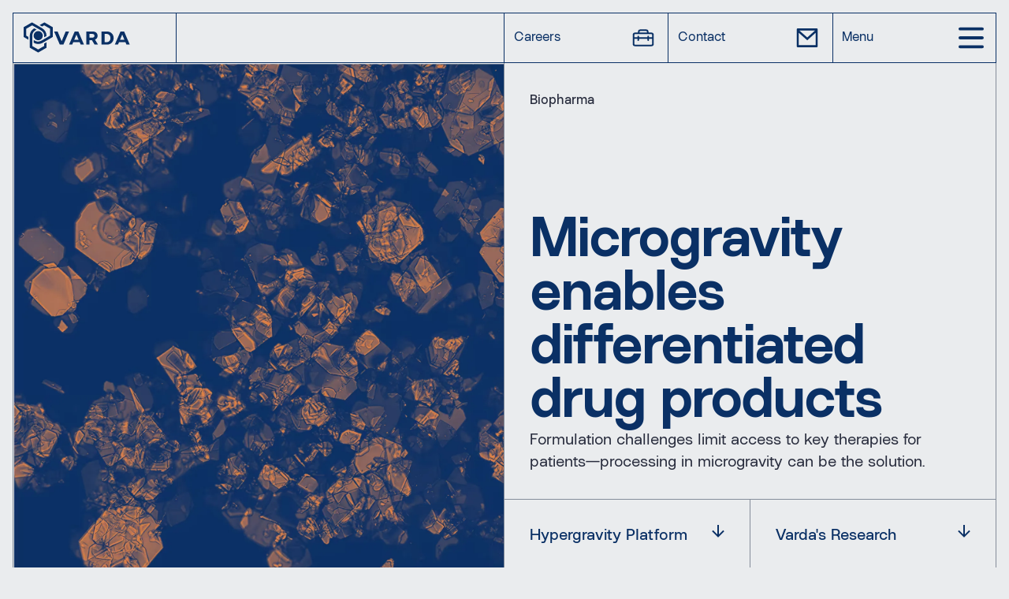

--- FILE ---
content_type: text/html; charset=utf-8
request_url: https://www.varda.com/biopharma
body_size: 20396
content:
<!DOCTYPE html><html lang="en" data-astro-cid-3zbxo6iv> <head><meta charset="UTF-8"><meta name="viewport" content="width=device-width, initial-scale=1.0, viewport-fit=cover"><link rel="icon" type="image/png" href="/favicon.png"><meta name="theme-color" content="#EAECEE"><meta name="generator" content="Astro v4.16.19"><script id="fathom-script" src="https://cdn.usefathom.com/script.js" data-site="WVYGPDKS" data-auto data-canonical data-spa="auto" defer></script><title>Biopharma • Varda Space Industries</title><link rel="canonical" href="https://www.varda.com/biopharma/"><meta name="description" content="Unlock new small molecule and biologic therapeutics in microgravity"><meta name="robots" content="index, follow"><meta property="og:title" content="Differentiated drug products enabled by microgravity • Varda Space Industries"><meta property="og:type" content="website"><meta property="og:image" content="https://www.varda.com/social_facebook.png"><meta property="og:url" content="https://www.varda.com/biopharma/"><meta property="og:description" content="Formulation challenges limit access to key therapies for patients—processing in microgravity can be the solution."><meta property="og:site_name" content="Varda Space Industries"><meta name="twitter:card" content="summary_large_image"><meta name="twitter:site" content="@VardaSpace"><meta name="twitter:title" content="Differentiated drug products enabled by microgravity • Varda Space Industries"><meta name="twitter:image" content="https://www.varda.com/social_facebook.png"><meta name="twitter:description" content="Formulation challenges limit access to key therapies for patients—processing in microgravity can be the solution."><link rel="stylesheet" href="/_astro/_slug_.DW4yolhn.css">
<style>.tab-links[data-astro-cid-5okgpuae]{display:flex;background-color:var( --color-primaryTint );gap:var(--grid-gutter);padding:var(--grid-half-gutter);border-bottom:1px solid var(--color-muted)}.tab-link[data-astro-cid-5okgpuae]{width:100%;text-align:left;padding:1rem 1.5rem;cursor:pointer;background-color:var(--color-primary);position:relative}.tab-link[data-astro-cid-5okgpuae]:not(:last-child):after{content:"";position:absolute;top:0;right:-15.5px;bottom:0;width:16px;background-color:var( --color-primary );clip-path:polygon(0 0,100% 50%,0 100%);z-index:1}.tab-link[data-astro-cid-5okgpuae]:not(:first-child):before{content:"";position:absolute;top:0;left:-15.5px;bottom:0;width:16px;background-color:var( --color-primary );clip-path:polygon(100% 0,100% 100%,0% 100%,16px 50%,0% 0%)}.tab-link[data-astro-cid-5okgpuae]:hover,.tab-link[data-astro-cid-5okgpuae]:hover:after,.tab-link[data-astro-cid-5okgpuae]:hover:before{background-color:var(--color-secondaryTint);color:var(--color-primaryTint)}.tab-link[data-astro-cid-5okgpuae].active,.tab-link[data-astro-cid-5okgpuae].active:after,.tab-link[data-astro-cid-5okgpuae].active:before{background-color:var(--color-secondary);color:var(--color-primary)}.tab-link[data-astro-cid-5okgpuae]:last-child:after{display:none}@media screen and (max-width: 768px){.tab-links[data-astro-cid-5okgpuae]{flex-wrap:wrap;-moz-column-gap:1.5rem;column-gap:1.5rem;row-gap:.75rem}.tab-link[data-astro-cid-5okgpuae]{display:inline-block;width:auto;padding:.25rem .5rem}.tab-link[data-astro-cid-5okgpuae]:before{display:none}}
swiper-container[data-astro-cid-wot64d6q]{height:auto}swiper-slide[data-astro-cid-wot64d6q]{height:auto}.swiper-nav[data-astro-cid-wot64d6q]{display:flex;margin-top:var(--grid-half-gutter)}.swiper-button[data-astro-cid-wot64d6q]{background-color:#fff;color:#282c3d;padding:.375rem;width:1.5rem;height:1.5rem;position:relative;display:block;border:1px solid #282C3D;border-left:0;box-sizing:content-box}.swiper-button[data-astro-cid-wot64d6q]:first-child{border-left:1px solid #282C3D}.button-prev[data-astro-cid-wot64d6q].swiper-button-disabled{border-right:0px}.button-prev[data-astro-cid-wot64d6q].swiper-button-disabled+.button-next[data-astro-cid-wot64d6q]{border-left:1px solid #282C3D}.button-prev[data-astro-cid-wot64d6q].swiper-button-disabled,.button-next[data-astro-cid-wot64d6q].swiper-button-disabled{opacity:.35;cursor:auto;pointer-events:none}
.data-pane_layout[data-astro-cid-s6w6bde3]{display:grid;grid-template-columns:repeat(1,minmax(0,1fr));grid-template-areas:"headline" "lead" "action" "slider" "chart"}@media screen and (min-width: 768px){.data-pane_layout[data-astro-cid-s6w6bde3]{grid-template-columns:repeat(3,minmax(0,1fr));grid-template-areas:"headline headline headline " "lead lead action" "slider slider slider" "chart chart chart"}}@media screen and (min-width: 1152px){.data-pane_layout[data-astro-cid-s6w6bde3]{grid-template-columns:repeat(4,minmax(0,1fr));grid-template-areas:"headline chart chart chart " "lead chart chart chart " "action slider slider slider "}}.blur-graph[data-astro-cid-s6w6bde3]{filter:blur(18px);pointer-events:none}#gravitySlider[data-astro-cid-s6w6bde3]{-webkit-appearance:none;-moz-appearance:none;appearance:none;background:transparent;cursor:pointer;width:100%}#gravitySlider[data-astro-cid-s6w6bde3]:focus{outline:none}#gravitySlider[data-astro-cid-s6w6bde3]::-webkit-slider-runnable-track{background-color:#e6813b;border-radius:.5rem;height:.5rem}#gravitySlider[data-astro-cid-s6w6bde3]::-webkit-slider-thumb{-webkit-appearance:none;appearance:none;margin-top:-8px;background-color:#e6813b;border-radius:1.5rem;height:1.5rem;width:1.5rem}#gravitySlider[data-astro-cid-s6w6bde3]:focus::-webkit-slider-thumb{outline:2px solid #D06B23;outline-offset:0rem}#gravitySlider[data-astro-cid-s6w6bde3]::-moz-range-track{background-color:#d06b23;border-radius:.5rem;height:.5rem}#gravitySlider[data-astro-cid-s6w6bde3]::-moz-range-thumb{background-color:#d06b23;border:none;border-radius:1.5rem;height:1.5rem;width:1.5rem}#gravitySlider[data-astro-cid-s6w6bde3]:focus::-moz-range-thumb{outline:2px solid #D06B23;outline-offset:0rem}
@media screen and (min-width: 768px){.feature-wrapper[data-astro-cid-iwymtbwe]{display:grid;grid-template-columns:repeat(2,minmax(0,var(--grid-col)));grid-template-areas:"header header" "content image"}.feature-wrapper[data-astro-cid-iwymtbwe].flipped{grid-template-areas:"header header" "image content"}}@media screen and (min-width: 1152px){.feature-wrapper[data-astro-cid-iwymtbwe]{display:grid;grid-template-areas:"header image" "content image"}.feature-wrapper[data-astro-cid-iwymtbwe].flipped{grid-template-areas:"image header" "image content"}}
.accent[data-astro-cid-bla5w5p7]{-webkit-mask-image:url(/images/masks/noise-mask.png);mask-image:url(/images/masks/noise-mask.png);-webkit-mask-size:640px 640px;mask-size:640px 640px;-webkit-mask-repeat:no-repeat;mask-repeat:no-repeat;-webkit-mask-position:top right;mask-position:top right}.flipped-true[data-astro-cid-bla5w5p7].accent{transform:scaleX(-1)}.subtle-true[data-astro-cid-bla5w5p7].accent{-webkit-mask-size:320px 320px;mask-size:320px 320px;-webkit-mask-position:100% 100%;mask-position:100% 100%}
</style>
<link rel="stylesheet" href="/_astro/biopharma.DYw408aQ.css">
<style>.section-intro_layout[data-astro-cid-tlsico4q]{display:grid;grid-template-areas:"a" "b" "c"}.section-intro_image[data-astro-cid-tlsico4q]{grid-area:a}.isMini[data-astro-cid-tlsico4q] .section-intro_image[data-astro-cid-tlsico4q]{display:none}.section-intro_headline[data-astro-cid-tlsico4q]{grid-area:a;z-index:5}.section-intro_lead[data-astro-cid-tlsico4q]{grid-area:b}.section-intro_actions[data-astro-cid-tlsico4q]{grid-area:c}@media screen and (min-width: 768px){.section-intro_layout[data-astro-cid-tlsico4q]{grid-template-columns:repeat(3,minmax(0,1fr));grid-template-areas:"a a a " "b b c"}}@media screen and (min-width: 1152px){.section-intro_layout[data-astro-cid-tlsico4q]{grid-template-columns:repeat(4,minmax(0,1fr));grid-template-areas:"a a d d " "b b d d" "c c d d"}.section-intro_layout[data-astro-cid-tlsico4q].isMini{grid-template-areas:"a a a a " "b b c c"}.section-intro_image[data-astro-cid-tlsico4q]{grid-area:d}.isMini[data-astro-cid-tlsico4q] .section-intro_image[data-astro-cid-tlsico4q]{display:none}.section-intro_actions[data-astro-cid-tlsico4q]{grid-area:c}.section-intro_lead[data-astro-cid-tlsico4q]{grid-area:b}}.mask-true[data-astro-cid-tlsico4q]{-webkit-mask-image:url(/images/masks/noise-mask.png);mask-image:url(/images/masks/noise-mask.png);-webkit-mask-size:cover;mask-size:cover;-webkit-mask-repeat:no-repeat;mask-repeat:no-repeat;-webkit-mask-position:top right;mask-position:top right}
</style><script type="module" src="/_astro/hoisted.8Ys2NRtL.js"></script></head> <body class="bg-coolGray bg-page-noise bg-128" data-astro-cid-3zbxo6iv> <div id="page-wrapper" class="" data-astro-cid-3zbxo6iv>  <header class="  grey-dominant bg-primary lg:pt-[4.75rem] xl:pt-20  lg:px-half-gutter relative lg:border-b lg:border-semi-muted" id="hero"> <div class="w-full max-w-full lg:border-x lg:border-semi-muted"> <div id="layout" class="border-semi-muted md:flex md:min-h-[70vh] md:flex-col lg:grid lg:grid-cols-2"> <div id="top-layout" class="flex items-stretch border-b border-semi-muted bg-primary lg:border-b-0 lg:border-r"> <div id="image" class="relative flex aspect-square w-[62.5%] flex-col justify-between border-r border-semi-muted text-secondary md:w-[66.666%] lg:aspect-auto lg:w-full lg:border-0"> <img src="/_astro/0236-l-histidine-crystals-duo.DgOx4OoV_Z1LDHBs.webp" loading="eager" alt="" class="h-full w-full object-cover" width="1536" height="1536" decoding="async"> </div> <div class="flex w-[37.5%] flex-col md:w-[33.333%] lg:absolute lg:left-0 lg:top-half-gutter lg:w-full lg:flex-row lg:px-half-gutter"> <style>astro-island,astro-slot,astro-static-slot{display:contents}</style><script>(()=>{var e=async t=>{await(await t())()};(self.Astro||(self.Astro={})).load=e;window.dispatchEvent(new Event("astro:load"));})();;(()=>{var A=Object.defineProperty;var g=(i,o,a)=>o in i?A(i,o,{enumerable:!0,configurable:!0,writable:!0,value:a}):i[o]=a;var d=(i,o,a)=>g(i,typeof o!="symbol"?o+"":o,a);{let i={0:t=>m(t),1:t=>a(t),2:t=>new RegExp(t),3:t=>new Date(t),4:t=>new Map(a(t)),5:t=>new Set(a(t)),6:t=>BigInt(t),7:t=>new URL(t),8:t=>new Uint8Array(t),9:t=>new Uint16Array(t),10:t=>new Uint32Array(t),11:t=>1/0*t},o=t=>{let[l,e]=t;return l in i?i[l](e):void 0},a=t=>t.map(o),m=t=>typeof t!="object"||t===null?t:Object.fromEntries(Object.entries(t).map(([l,e])=>[l,o(e)]));class y extends HTMLElement{constructor(){super(...arguments);d(this,"Component");d(this,"hydrator");d(this,"hydrate",async()=>{var b;if(!this.hydrator||!this.isConnected)return;let e=(b=this.parentElement)==null?void 0:b.closest("astro-island[ssr]");if(e){e.addEventListener("astro:hydrate",this.hydrate,{once:!0});return}let c=this.querySelectorAll("astro-slot"),n={},h=this.querySelectorAll("template[data-astro-template]");for(let r of h){let s=r.closest(this.tagName);s!=null&&s.isSameNode(this)&&(n[r.getAttribute("data-astro-template")||"default"]=r.innerHTML,r.remove())}for(let r of c){let s=r.closest(this.tagName);s!=null&&s.isSameNode(this)&&(n[r.getAttribute("name")||"default"]=r.innerHTML)}let p;try{p=this.hasAttribute("props")?m(JSON.parse(this.getAttribute("props"))):{}}catch(r){let s=this.getAttribute("component-url")||"<unknown>",v=this.getAttribute("component-export");throw v&&(s+=` (export ${v})`),console.error(`[hydrate] Error parsing props for component ${s}`,this.getAttribute("props"),r),r}let u;await this.hydrator(this)(this.Component,p,n,{client:this.getAttribute("client")}),this.removeAttribute("ssr"),this.dispatchEvent(new CustomEvent("astro:hydrate"))});d(this,"unmount",()=>{this.isConnected||this.dispatchEvent(new CustomEvent("astro:unmount"))})}disconnectedCallback(){document.removeEventListener("astro:after-swap",this.unmount),document.addEventListener("astro:after-swap",this.unmount,{once:!0})}connectedCallback(){if(!this.hasAttribute("await-children")||document.readyState==="interactive"||document.readyState==="complete")this.childrenConnectedCallback();else{let e=()=>{document.removeEventListener("DOMContentLoaded",e),c.disconnect(),this.childrenConnectedCallback()},c=new MutationObserver(()=>{var n;((n=this.lastChild)==null?void 0:n.nodeType)===Node.COMMENT_NODE&&this.lastChild.nodeValue==="astro:end"&&(this.lastChild.remove(),e())});c.observe(this,{childList:!0}),document.addEventListener("DOMContentLoaded",e)}}async childrenConnectedCallback(){let e=this.getAttribute("before-hydration-url");e&&await import(e),this.start()}async start(){let e=JSON.parse(this.getAttribute("opts")),c=this.getAttribute("client");if(Astro[c]===void 0){window.addEventListener(`astro:${c}`,()=>this.start(),{once:!0});return}try{await Astro[c](async()=>{let n=this.getAttribute("renderer-url"),[h,{default:p}]=await Promise.all([import(this.getAttribute("component-url")),n?import(n):()=>()=>{}]),u=this.getAttribute("component-export")||"default";if(!u.includes("."))this.Component=h[u];else{this.Component=h;for(let f of u.split("."))this.Component=this.Component[f]}return this.hydrator=p,this.hydrate},e,this)}catch(n){console.error(`[astro-island] Error hydrating ${this.getAttribute("component-url")}`,n)}}attributeChangedCallback(){this.hydrate()}}d(y,"observedAttributes",["props"]),customElements.get("astro-island")||customElements.define("astro-island",y)}})();</script><astro-island uid="Z87L8V" component-url="/_astro/Navigation.CV1sU7EL.js" component-export="default" renderer-url="/_astro/client.CWY0IrnN.js" props="{}" ssr="" client="load" opts="{&quot;name&quot;:&quot;Navbar&quot;,&quot;value&quot;:true}" await-children=""> <nav class="navigation_component svelte-7m4024"><div class="navigation_controls-layout svelte-7m4024"><div class="logo-button_wrapper svelte-7m4024"><a href="/" class="logo-button_link default svelte-7m4024" aria-label="Navigate to homepage"><div class="logo-button_symbol-wrapper svelte-7m4024" data-svelte-h="svelte-2vanil"><svg viewBox="0 0 28 29" class="logo-button_symbol svelte-7m4024" fill="currentColor" xmlns="http://www.w3.org/2000/svg"><path d="M3.33287 6.1562L8.76074 3.02023C8.76074 3.02023 15.4008 6.77003 17.0361 7.79726C18.6715 8.82448 20.1829 10.6576 19.8405 13.9912L21.9588 12.7691C22.0298 10.0229 20.7424 7.35463 18.1857 5.80961C15.7195 4.30079 8.62157 0.275391 8.62157 0.275391L0.884766 4.74202V13.6697L5.2535 16.1918V13.6238L3.33287 12.5172V6.1562ZM19.835 22.0114L14.3278 25.1919L8.89992 22.0559C8.89992 22.0559 8.82755 14.4311 8.89992 12.5019C8.97229 10.5532 9.80317 8.34567 12.8623 6.97464L10.744 5.75254C8.33069 7.06233 6.66336 9.51069 6.59795 12.5019C6.53532 15.3985 6.59795 23.562 6.59795 23.562L14.3278 28.0258L22.059 23.562V18.5219L19.8322 19.8052L19.835 22.0114ZM20.034 0.275391L15.6694 2.79335L17.8962 4.07808L19.8127 2.96456L25.3227 6.1562V12.4281C25.3227 12.4281 18.7564 16.3046 17.0501 17.2065C15.3229 18.121 12.9986 18.5024 10.2833 16.5384V18.984C12.6243 20.4191 15.572 20.639 18.1997 19.1998C20.7396 17.8078 27.7763 13.6683 27.7763 13.6683V4.74202L20.034 0.275391ZM14.3278 8.29695C13.4962 8.29695 12.6833 8.5436 11.9919 9.00557C11.3004 9.46768 10.7615 10.1244 10.4434 10.8927C10.1251 11.661 10.0419 12.5066 10.204 13.3223C10.3663 14.1379 10.7667 14.8872 11.3547 15.4753C11.9427 16.0634 12.6919 16.4638 13.5075 16.6261C14.323 16.7883 15.1685 16.705 15.9368 16.3867C16.705 16.0685 17.3617 15.5296 17.8237 14.8381C18.2857 14.1466 18.5323 13.3336 18.5323 12.5019C18.5319 11.3868 18.0889 10.3174 17.3004 9.52893C16.512 8.74041 15.4427 8.29737 14.3278 8.29695Z" fill="currentColor"></path></svg></div> <div class="logo-button_text svelte-7m4024" data-svelte-h="svelte-1uw0lta"><svg viewBox="0 0 86 16" fill="currentColor" class="h-full" xmlns="http://www.w3.org/2000/svg"><path d="M43.5318 7.79009H40.2499V3.6123H43.5318C45.0615 3.6123 45.9385 4.44134 45.9385 5.70119C45.9385 6.96105 45.067 7.79009 43.5318 7.79009ZM46.5548 9.99664C48.3088 9.22914 49.4884 7.7032 49.4884 5.70119C49.4884 2.76878 47.3005 0.855469 44.1481 0.855469H36.7236V15.6569H40.2517V10.5578H43.0851L46.0844 15.666H49.968L46.5548 9.99664Z" fill="currentColor"></path><path d="M59.6165 12.8784H57.3064V3.6123H59.6165C62.1782 3.6123 63.9231 5.44777 63.9231 8.24081C63.9231 11.0338 62.1782 12.8784 59.6165 12.8784ZM67.5459 8.24081C67.5459 3.98157 64.3971 0.855469 60.0121 0.855469H53.7783V15.6569H59.7824C59.8316 15.6569 60.0249 15.6569 60.0741 15.6569C60.0942 15.6569 60.0541 15.6569 60.0741 15.6569C64.4227 15.6044 67.5459 12.4892 67.5459 8.24081Z" fill="currentColor"></path><path d="M23.262 10.1596L25.6651 4.37618H25.727L28.1301 10.1596H23.262ZM27.8202 0.855469H23.7433L17.3618 15.6569H20.8917L22.0787 12.8947H29.3062L30.4949 15.6569H34.1907L27.8202 0.855469Z" fill="currentColor"></path><path d="M74.7498 10.1596L77.1565 4.37618H77.2185L79.6216 10.1596H74.7498ZM79.308 0.855469H75.2311L68.8496 15.6569H72.3777L73.5664 12.8947H80.8031L81.99 15.6569H85.6858L79.308 0.855469Z" fill="currentColor"></path><path d="M13.5567 0.855469L9.07137 11.7326H9.00756L4.52411 0.855469H0.583984L6.96184 15.6569H11.0332L17.4111 0.855469H13.5567Z" fill="currentColor"></path></svg></div></a></div> <div class="nav-buttons_wrapper svelte-7m4024"><div id="careers-button_wrapper" class="nav-button_wrapper svelte-7m4024" data-svelte-h="svelte-1hdjhh2"><a id="careers-button" class="nav-button_link svelte-7m4024" href="/careers"><div class="nav-button_icon-wrapper svelte-7m4024"><svg xmlns="http://www.w3.org/2000/svg" class="nav-button_icon svelte-7m4024" viewBox="0 0 24 24"><path fill="currentColor" d="M7 6.253V7H4.25A2.25 2.25 0 0 0 2 9.25v8.497a2.25 2.25 0 0 0 2.25 2.25h15.5a2.25 2.25 0 0 0 2.25-2.25V9.25A2.25 2.25 0 0 0 19.75 7H17v-.747a2.25 2.25 0 0 0-2.25-2.25h-5.5A2.25 2.25 0 0 0 7 6.253Zm2.25-.75h5.5a.75.75 0 0 1 .75.75V7h-7v-.747a.75.75 0 0 1 .75-.75Zm-2.25 3h1.5V8.5h7v.003H17V8.5h2.75a.75.75 0 0 1 .75.75v2.25h-3v-.75a.75.75 0 0 0-1.5 0v.75H8v-.75a.75.75 0 0 0-1.5 0v.75h-3V9.25a.75.75 0 0 1 .75-.75H7v.003ZM16 13v1.25a.75.75 0 0 0 1.5 0V13h3v4.747a.75.75 0 0 1-.75.75H4.25a.75.75 0 0 1-.75-.75V13h3v1.25a.75.75 0 0 0 1.5 0V13h8Z"></path></svg></div> <div class="nav-button_text svelte-7m4024">Careers</div></a></div> <div id="contact-button_wrapper" class="nav-button_wrapper svelte-7m4024" data-svelte-h="svelte-n8z7p7"><a id="contact-button" class="nav-button_link svelte-7m4024" href="#contact"><div class="nav-button_icon-wrapper svelte-7m4024"><svg xmlns="http://www.w3.org/2000/svg" class="nav-button_icon svelte-7m4024" viewBox="0 0 24 24"><path fill="currentColor" d="M3 3h18a1 1 0 0 1 1 1v16a1 1 0 0 1-1 1H3a1 1 0 0 1-1-1V4a1 1 0 0 1 1-1Zm17 4.238l-7.928 7.1L4 7.216V19h16V7.238ZM4.511 5l7.55 6.662L19.502 5H4.511Z"></path></svg></div> <div class="nav-button_text svelte-7m4024">Contact</div></a></div> <div id="menu-button_wrapper" class="nav-button_wrapper svelte-7m4024"><button id="menu-button" class="nav-button_link default  svelte-7m4024"><div class="nav-button_icon-wrapper svelte-7m4024" data-svelte-h="svelte-5kkmni"><svg id="btn-svg" class="nav-button_icon svelte-7m4024" aria-hidden="true" xmlns="http://www.w3.org/2000/svg" fill="none" viewBox="0 0 17 14"><path stroke="currentColor" stroke-linecap="round" stroke-linejoin="round" stroke-width="2" d="M1 1h15M1 7h15M1 13h15"></path></svg></div> <div class="nav-button_text-wrapper svelte-7m4024" data-svelte-h="svelte-1s070p2"><div class="nav-button_text svelte-7m4024">Menu</div></div></button></div></div></div> <div id="navigation-body" class="overflow-hidden border-b border-t border-neutral text-logo  default svelte-1s7py8a"><div id="navigation-items" class="bg-primary h-full svelte-1s7py8a"><div class="min-h-[4rem] border-b border-logo flex items-center pl-half-gutter" data-svelte-h="svelte-sziow7"><h2 class="font-medium text-lg">Varda Space Industries</h2></div> <ul id="navigation-menu-body" class="flex bg-primary w-full flex-col gap-half-gutter text-lg md:gap-0 h-full"><li class="border-r-neutral p-half-gutter"><ul><li class="font-display text-base font-medium text-semi-muted" data-svelte-h="svelte-1yb4qte">Platform</li> <li class="border-b border-semi-muted text-logo last:border-b-0"><a href="/platform" class="block leading-normal md:text-lg py-2">Explore W-Series</a></li></ul></li> <li class="border-r-neutral p-half-gutter"><ul><li class="font-display text-base font-medium text-semi-muted" data-svelte-h="svelte-spgi0t">Solutions</li> <li class="border-b border-semi-muted text-logo last:border-b-0"><a href="/government" class="block leading-normal md:text-lg py-2">Government</a></li> <li class="border-b border-semi-muted text-logo last:border-b-0"><a href="/biopharma" class="block leading-normal md:text-lg py-2">Biopharma</a></li> <li class="border-b border-semi-muted text-logo last:border-b-0"><a href="/platform#microgravity" class="block leading-normal md:text-lg py-2">Microgravity Research</a></li></ul></li> <li class="p-half-gutter"><ul><li class="font-display text-base font-medium text-semi-muted" data-svelte-h="svelte-ecl7ri">Company</li> <li class="border-b border-semi-muted text-logo last:border-b-0"><a href="/company" class="block leading-normal md:text-lg py-2">About Varda</a></li> <li class="border-b border-semi-muted text-logo last:border-b-0"><a href="/media" class="block leading-normal md:text-lg py-2">Media Center</a></li> <li class="border-b border-semi-muted text-logo last:border-b-0"><a href="/careers" class="block leading-normal md:text-lg py-2">Careers</a></li></ul></li></ul></div> </div> <div class="test-overlay open-false svelte-7m4024"></div> </nav><!--astro:end--></astro-island> </div> </div> <div id="layout-bottom" class="relative z-10 border-b border-semi-muted bg-primary md:flex md:h-full md:grow lg:flex-col lg:border-0"> <div id="content" class="flex flex-col gap-gutter p-gutter md:w-[66.666%] md:justify-between md:border-r md:border-semi-muted md:p-gutter lg:h-full lg:w-full lg:items-start lg:justify-between lg:border-r-0"> <div id="eyebrow" class="absolute -top-12 bg-ternary p-half-gutter py-2 font-medium leading-none text-primary md:static md:inline-block md:bg-transparent md:px-0 md:text-ternary"> Biopharma </div> <div class="flex max-w-[60ch] flex-col gap-gutter lg:h-full lg:justify-end"> <h1 class="font-display text-4xl font-bold leading-none tracking-tight text-secondary antialiased md:text-5xl lg:max-w-[14ch] lg:text-6xl"> Microgravity enables differentiated drug products </h1> <p class="text-base text-ternary md:text-lg"> Formulation challenges limit access to key therapies for patients—processing in microgravity can be the solution. </p> </div> </div> <div id="actions" class="flex flex-col items-stretch justify-end divide-y border-t border-muted text-base md:mx-0 md:w-[33.3%] md:border-t-0 md:p-0 md:text-lg lg:w-full lg:flex-row lg:divide-x lg:divide-y-0 lg:border-l-0 lg:border-t lg:border-t-ternaryTint"> <a class="flex min-h-[4rem] w-full items-end justify-between border-semi-muted  p-gutter font-display font-medium text-secondary  hover:bg-ternary hover:text-primary lg:min-h-0" href="#hypergravity-screening"> <div>Hypergravity Platform</div> <svg viewBox="0 0 24 24" class="relative -right-1 -top-1 h-6 self-start" astro-icon="ri:arrow-down-line"><path fill="currentColor" d="m13 16.172 5.364-5.364 1.414 1.414L12 20l-7.778-7.778 1.414-1.414L11 16.172V4h2v12.172z"/></svg> </a><a class="flex min-h-[4rem] w-full items-end justify-between border-semi-muted  p-gutter font-display font-medium text-secondary  hover:bg-ternary hover:text-primary lg:min-h-0" href="#science"> <div>Varda&#39;s Research</div> <svg viewBox="0 0 24 24" class="relative -right-1 -top-1 h-6 self-start" astro-icon="ri:arrow-down-line"><path fill="currentColor" d="m13 16.172 5.364-5.364 1.414 1.414L12 20l-7.778-7.778 1.414-1.414L11 16.172V4h2v12.172z"/></svg> </a> </div> </div> </div> </div> </header> <!-- Section.Astro --><section data-component="Section" data-title="Why Microgravity?" id="why-microgravity" class="relative  lg:scroll-m-20">   <!-- Frame.astro --><div data-component="Frame" class="blue-dominant-new bg-primary  w-full flex flex-col items-stretch align-center  relative  py-0">  <div class="absolute h-full w-full" data-astro-cid-iwymtbwe> <!-- BackgroundGrid.astro --><div data-component="Background Grid" class="flex flex-row items-stretch justify-center absolute bottom-0 left-0 right-0 top-0 h-full w-full  "> <!-- Frame.astro --><div data-component="Frame" class="grid h-full grid-cols-1 opacity-50   w-full flex flex-col mx-half-gutter  relative  py-0">  <div class="h-full border-l border-r border-ternary "></div> <div class="hidden h-full border-r border-ternary  "></div>  </div> </div> </div> <div class="feature-wrapper relative max-w-full " data-astro-cid-iwymtbwe> <div data-name="Header" class="items-between relative flex flex-col [grid-area:header] md:grow   lg:border-r border-ternaryTint" data-astro-cid-iwymtbwe> <div class="grow p-gutter" data-astro-cid-iwymtbwe> <div class="antialised text-sm font-bold text-secondary leading-none  border-t-0 pt-0 mb-2 "> Why Microgravity? </div> </div> <div class="border-b border-ternaryTint p-gutter" data-astro-cid-iwymtbwe> <h2 class="max-w-lg font-display text-2xl font-medium leading-none text-secondary antialiased md:text-5xl" data-astro-cid-iwymtbwe> Turning gravity “off” impacts material processing </h2> </div> </div> <div data-name="Content" class="flex flex-col divide-y [grid-area:content]  md:border-r border-ternaryTint" data-astro-cid-iwymtbwe> <div class="border-ternaryTint p-gutter text-neutral md:grow" data-astro-cid-iwymtbwe> <div class="max-w-[50ch] md:text-lg" data-astro-cid-iwymtbwe>  <div class="flex flex-col gap-3"> <p>
Processing materials in the near-weightless conditions found
                    in space offers a unique environment that is impossible to
                    replicate on Earth.
</p> <p>
Gravity impacts many chemical processes, including how we
                    make medicines. Microgravity suppresses convective currents,
                    buoyancy, and sedimentation, and the resulting crystals are
                    more uniform in size and structure.
</p> <p>
When processing materials in orbit, the effects are “locked”
                    into the material, before being brought back to Earth to be
                    manufactured at scale to benefit patients.
</p> </div>  </div> </div>  </div> <div data-name="Image" class="relative border-ternaryTint [grid-area:image]   " data-astro-cid-iwymtbwe> <img src="/_astro/microgravity-crystals.DNTTJ2AR_Z2gbMA3.webp" alt="" class="h-full w-full object-cover" data-astro-cid-iwymtbwe width="1024" height="1024" loading="lazy" decoding="async"> <div class="absolute bottom-half-gutter left-half-gutter right-half-gutter bg-secondary p-half-gutter text-sm text-primary md:text-base" data-astro-cid-iwymtbwe> Microgravity suppresses convective currents and sedimentation, leading to more uniform crystals in space (right) than on Earth (left). </div> </div> </div>  </div>  <!-- Group.astro --><div data-component="Group" class="relative blue-dominant-new bg-primary border-ternaryTint md:border-t   max-w-full w-full ">  <div class="absolute h-full w-full"> <!-- BackgroundGrid.astro --><div data-component="Background Grid" class="flex flex-row items-stretch justify-center absolute bottom-0 left-0 right-0 top-0 h-full w-full  "> <!-- Frame.astro --><div data-component="Frame" class="grid h-full grid-cols-1 opacity-50   w-full flex flex-col mx-half-gutter  relative  py-0">  <div class="h-full border-l border-r border-dashed border-stainlessDark opacity-75"></div> <div class="hidden h-full border-r border-dashed border-stainlessDark opacity-75 "></div>  </div> </div> </div> <div class="relative flex flex-col text-textMuted md:grid md:grid-cols-2 lg:grid-cols-4">  <div class="border-b border-muted p-gutter md:border-r"> <div class="mb-half-gutter"> <svg viewBox="0 0 24 24" class="h-8 md:h-12" astro-icon="eos-icons:molecules-outlined"><path fill="currentColor" d="M21 9a2.952 2.952 0 0 0-.368.037l-1.478-2.955A2.994 2.994 0 1 0 14.184 3H9.816a2.993 2.993 0 1 0-4.973 3.078l-1.48 2.959A2.963 2.963 0 0 0 3 9a3 3 0 0 0 0 6 2.963 2.963 0 0 0 .364-.037l1.479 2.96A2.994 2.994 0 1 0 9.816 21h4.368a2.993 2.993 0 1 0 4.976-3.074l1.481-2.962A2.963 2.963 0 0 0 21 15a3 3 0 0 0 0-6zM3 13a1 1 0 1 1 1-1 1 1 0 0 1-1 1zM17 3a1 1 0 1 1-1 1 1 1 0 0 1 1-1zM7 3a1 1 0 1 1-1 1 1 1 0 0 1 1-1zm0 18a1 1 0 1 1 1-1 1 1 0 0 1-1 1zm10 0a1 1 0 1 1 1-1 1 1 0 0 1-1 1zm.368-3.963A2.952 2.952 0 0 0 17 17a2.991 2.991 0 0 0-2.816 2H9.816A2.991 2.991 0 0 0 7 17a2.963 2.963 0 0 0-.364.037l-1.479-2.96a2.983 2.983 0 0 0 0-4.155l1.48-2.959A2.963 2.963 0 0 0 7 7a2.991 2.991 0 0 0 2.816-2h4.368a2.837 2.837 0 0 0 3.175 1.964l1.48 2.962a2.983 2.983 0 0 0 .007 4.156zM21 13a1 1 0 1 1 1-1 1 1 0 0 1-1 1z"/></svg> </div> <div class="flex h-full flex-col gap-1 md:gap-half-gutter"> <h3 class="font-display text-base font-medium text-ternary md:text-lg"> Formulation </h3> <div class="flex-grow text-xs text-textMuted md:text-base"> 
Varda’s microgravity platform provides a unique path to
                formulating small molecules and biologics to improve shelf-life,
                bioavailability, and the patient experience.
 </div> </div> </div> <div class="border-b border-muted p-gutter md:border-r"> <div class="mb-half-gutter"> <svg viewBox="0 0 512 512" class="h-8 md:h-12" astro-icon="ion:diamond-outline"><path fill="none" stroke="currentColor" stroke-linecap="round" stroke-linejoin="round" stroke-width="32" d="m35.42 188.21 207.75 269.46a16.17 16.17 0 0 0 25.66 0l207.75-269.46a16.52 16.52 0 0 0 .95-18.75L407.06 55.71A16.22 16.22 0 0 0 393.27 48H118.73a16.22 16.22 0 0 0-13.79 7.71L34.47 169.46a16.52 16.52 0 0 0 .95 18.75zM48 176h416"/><path fill="none" stroke="currentColor" stroke-linecap="round" stroke-linejoin="round" stroke-width="32" d="m400 64-48 112-96-128M112 64l48 112 96-128M256 448l-96-272M256 448l96-272"/></svg> </div> <div class="flex h-full flex-col gap-1 md:gap-half-gutter"> <h3 class="font-display text-base font-medium text-ternary md:text-lg"> Crystallization </h3> <div class="flex-grow text-xs text-textMuted md:text-base"> 
Reduced convection and sedimentation allows for particle size
                tuning and can result in the formation of large and ordered
                crystals for high-resolution X-ray structural determination or
                small and uniform particles to improve drug delivery.
 </div> </div> </div> <div class="border-b border-muted p-gutter md:border-r"> <div class="mb-half-gutter"> <svg viewBox="0 0 24 24" class="h-8 md:h-12" astro-icon="mdi:lightbulb-on-outline"><path fill="currentColor" d="M20 11h3v2h-3v-2M1 11h3v2H1v-2M13 1v3h-2V1h2M4.92 3.5l2.13 2.14-1.42 1.41L3.5 4.93 4.92 3.5m12.03 2.13 2.12-2.13 1.43 1.43-2.13 2.12-1.42-1.42M12 6a6 6 0 0 1 6 6c0 2.22-1.21 4.16-3 5.2V19a1 1 0 0 1-1 1h-4a1 1 0 0 1-1-1v-1.8c-1.79-1.04-3-2.98-3-5.2a6 6 0 0 1 6-6m2 15v1a1 1 0 0 1-1 1h-2a1 1 0 0 1-1-1v-1h4m-3-3h2v-2.13c1.73-.44 3-2.01 3-3.87a4 4 0 0 0-4-4 4 4 0 0 0-4 4c0 1.86 1.27 3.43 3 3.87V18z"/></svg> </div> <div class="flex h-full flex-col gap-1 md:gap-half-gutter"> <h3 class="font-display text-base font-medium text-ternary md:text-lg"> Intellectual property </h3> <div class="flex-grow text-xs text-textMuted md:text-base"> 
The unique environment of microgravity allows for the generation
                of enabling product and process IP for new chemical entities
                (NCEs) as well as life cycle management of marketed drugs.
 </div> </div> </div> <div class="border-b border-muted p-gutter md:border-r"> <div class="mb-half-gutter"> <svg viewBox="0 0 32 32" class="h-8 md:h-12" astro-icon="carbon:earth-filled"><path fill="currentColor" d="M16 2a14 14 0 1 0 14 14A14.016 14.016 0 0 0 16 2zM4.02 16.394l1.338.446L7 19.303v1.283a1 1 0 0 0 .293.707L10 24v2.377a11.994 11.994 0 0 1-5.98-9.983zM16 28a11.968 11.968 0 0 1-2.572-.285L14 26l1.805-4.512a1 1 0 0 0-.097-.926l-1.411-2.117a1 1 0 0 0-.832-.445h-4.93l-1.248-1.873L9.414 14H11v2h2v-2.734l3.868-6.77-1.736-.992L14.277 7h-2.742L10.45 5.371A11.861 11.861 0 0 1 20 4.7V8a1 1 0 0 0 1 1h1.465a1 1 0 0 0 .832-.445l.877-1.316A12.033 12.033 0 0 1 26.894 11H22.82a1 1 0 0 0-.98.804l-.723 4.47a1 1 0 0 0 .54 1.055L25 19l.685 4.056A11.98 11.98 0 0 1 16 28z"/></svg> </div> <div class="flex h-full flex-col gap-1 md:gap-half-gutter"> <h3 class="font-display text-base font-medium text-ternary md:text-lg"> Screening </h3> <div class="flex-grow text-xs text-textMuted md:text-base"> 
Varda's extensive terrestrial crystallization lab includes a
                pharmaceutical hypergravity facility designed to accelerate
                development programs, building gravity-dependencies directly
                into drug substance development right here on Earth.
 </div> </div> </div>  </div>  </div>  </section> <!-- Section.Astro --><section data-component="Section" data-title="Partnership Process" id="partnership-process" class="relative  lg:scroll-m-20"> <div> <!-- BackgroundGrid.astro --><div data-component="Background Grid" class="flex flex-row items-stretch justify-center absolute bottom-0 left-0 right-0 top-0 h-full w-full  "> <!-- Frame.astro --><div data-component="Frame" class="grid h-full grid-cols-1 opacity-50   w-full flex flex-col mx-half-gutter  relative  py-0">  <div class="h-full border-l border-r border-dashed border-stainlessDark opacity-75"></div> <div class="hidden h-full border-r border-dashed border-stainlessDark opacity-75 "></div>  </div> </div> <!-- Background.astro --><div data-component="Background" class="absolute bottom-0 left-0 right-0 top-0 h-full w-full ">  <div class="flex h-full w-full flex-col items-center justify-end"></div>  </div> </div>   <!-- Frame.astro --><div data-component="Frame" class="  border-t border-t-muted w-full flex flex-col items-stretch align-center  relative  py-0">  <!-- BackgroundGrid.astro --><div data-component="Background Grid" class="flex flex-row items-stretch justify-center absolute bottom-0 left-0 right-0 top-0 h-full w-full  "> <!-- Frame.astro --><div data-component="Frame" class="grid h-full grid-cols-1 opacity-50   w-full flex flex-col mx-half-gutter  relative  py-0">  <div class="h-full border-l border-r border-dashed border-stainlessDark opacity-75"></div> <div class="hidden h-full border-r border-dashed border-stainlessDark opacity-75 "></div>  </div> </div> <div id="intro-wrapper" class="section-intro_layout isMini relative w-full" data-astro-cid-tlsico4q> <div id="image-wrapper" class="section-intro_image relative overflow-hidden  mask-false" data-astro-cid-tlsico4q>    </div> <div id="headline-wrapper" class="section-intro_headline z-5 relative flex flex-col justify-between  border-muted p-gutter  gap-grid-row " data-astro-cid-tlsico4q> <div class="-z-1 orange-dominant-new absolute left-0 top-0 hidden h-full w-full lg:block" data-astro-cid-tlsico4q> <div class="accent absolute h-full w-full bg-secondary subtle-false flipped-false" data-astro-cid-bla5w5p7></div>  </div> <div class="antialised text-sm font-bold text-secondary leading-none  border-l border-primary pl-half-gutter -ml-half-gutter border-secondary py-2 mb-2 "> Working with Varda </div> <h2 class="relative max-w-[15ch] font-display text-2xl font-medium leading-none text-primary md:text-5xl lg:col-span-2" data-astro-cid-tlsico4q> Gravity-enabled pharmaceutical development funnel </h2> </div>   </div>   </div> <!-- Frame.astro --><div data-component="Frame" class=" w-full flex flex-col items-stretch align-center  relative  py-0">  <!-- Group.astro --><div data-component="Group" class="relative grey-dominant   max-w-full w-full ">  <div class="relative border-t border-muted bg-coolGray md:mx-half-gutter md:border-x" data-astro-cid-5okgpuae> <div class="tab-links" role="tablist" data-astro-cid-5okgpuae> <button class="tab-link" id="tab-1-button" type="button" role="tab" aria-controls="tab-1" aria-selected="false" data-astro-cid-5okgpuae> Terrestrial Process Development </button><button class="tab-link" id="tab-2-button" type="button" role="tab" aria-controls="tab-2" aria-selected="false" data-astro-cid-5okgpuae> Hypergravity </button><button class="tab-link" id="tab-3-button" type="button" role="tab" aria-controls="tab-3" aria-selected="false" data-astro-cid-5okgpuae> Microgravity </button><button class="tab-link" id="tab-4-button" type="button" role="tab" aria-controls="tab-4" aria-selected="false" data-astro-cid-5okgpuae> Post-Flight Characterization </button> </div> <div id="tabFrame" class="relative h-full w-full" data-astro-cid-5okgpuae> <div class="hidden h-full" id="tab-1" role="tabpanel" aria-labelledby="tab-1-button" data-astro-cid-5okgpuae> <div id="tabsLayout" class="flex flex-col items-stretch overflow-hidden bg-coolWhite md:grid md:grid-cols-2" data-astro-cid-5okgpuae> <div class="h-full  md:flex md:flex-col  md:border-r md:border-muted" data-astro-cid-5okgpuae> <div class=" flex h-full flex-col justify-end border-b border-muted p-gutter md:basis-[37.5%]" data-astro-cid-5okgpuae> <h3 class=" max-w-[18ch] font-display text-2xl font-medium leading-none text-secondary lg:text-3xl  " data-astro-cid-5okgpuae> Assess feasibility and optimize terrestrial process </h3> </div> <div class="h-full p-gutter text-base text-stainlessDark md:basis-[62.5%] md:text-lg " data-astro-cid-5okgpuae> <div class="prose  text-stainlessDark" data-astro-cid-5okgpuae> <p>Varda conducts process characterization on custom and traditional crystallization hardware for small-volume screening (Crystal16, Technobis) as well as larger-scale automated reactors (EasyMax, Mettler Toledo) with complimentary process analytical technologies. Varda offers:</p><ul><li>Traditional solid state (XRPD, DSC, and TGA) and particle characterization (laser diffraction, dynamic image analysis).</li><li>Crystallization process development, coupled with in-situ sensors (video microscopy, Raman, infrared) to probe and assess crystallization kinetics in real time to map process windows and ensure robust experimental design.</li></ul> </div> </div> </div> <div class="relative aspect-square h-full max-h-full w-full p-half-gutter pt-0 sm:pt-half-gutter" data-astro-cid-5okgpuae> <div class="relative h-full w-full object-cover" data-astro-cid-5okgpuae> <img src="/images/tabs/haley-in-the-lab_small_cropped.webp" alt="Haley in the lab" position="left bottom" class="absolute block h-full max-h-full w-full max-w-full object-cover" data-astro-cid-5okgpuae width="1200" height="1200" loading="lazy" decoding="async"> </div> </div> </div> </div><div class="hidden h-full" id="tab-2" role="tabpanel" aria-labelledby="tab-2-button" data-astro-cid-5okgpuae> <div id="tabsLayout" class="flex flex-col items-stretch overflow-hidden bg-coolWhite md:grid md:grid-cols-2" data-astro-cid-5okgpuae> <div class="h-full  md:flex md:flex-col  md:border-r md:border-muted" data-astro-cid-5okgpuae> <div class=" flex h-full flex-col justify-end border-b border-muted p-gutter md:basis-[37.5%]" data-astro-cid-5okgpuae> <h3 class=" max-w-[18ch] font-display text-2xl font-medium leading-none text-secondary lg:text-3xl  " data-astro-cid-5okgpuae> Use hypergravity to rapidly assess gravity’s impact to your therapeutic program </h3> </div> <div class="h-full p-gutter text-base text-stainlessDark md:basis-[62.5%] md:text-lg " data-astro-cid-5okgpuae> <div class="prose  text-stainlessDark" data-astro-cid-5okgpuae> <p>Terrestrial hypergravity testing unlocks commercial opportunities for in-space production. Crystallization experiments are conducted with custom or commercial off-the-shelf hardware compatible with Varda’s hypergravity platform to assess drug properties and performance across a range of gravity levels. Varda’s hypergravity platform allows us to:</p><ul><li>Perform drug development unit operations under hypergravity.</li><li>Observe and quantify gravity-dependent drug product performance metrics as a function of gravity (size vs. gravity, polymorph ratio vs. gravity, and more).</li><li>Develop process models which incorporate gravity as a variable to enable predicting or anticipating the impact of microgravity on drug properties or performance.</li></ul><p>Hypergravity screening is a cost-effective way to derisk selection of pharmaceutical compounds and materials to identify those that are best suited for in-space development and greatly improve the success rate of microgravity studies.</p> </div> </div> </div> <div class="relative aspect-square h-full max-h-full w-full p-half-gutter pt-0 sm:pt-half-gutter" data-astro-cid-5okgpuae> <div class="relative h-full w-full object-cover" data-astro-cid-5okgpuae> <video autoplay loop playsinline muted class="absolute block h-full w-full object-cover" data-astro-cid-5okgpuae>   <source src="/videos/hypergrav-stabilized.webm" type="video/webm" data-astro-cid-5okgpuae> <source src="/videos/hypergrav-stabilized.mp4" type="video/mp4" data-astro-cid-5okgpuae> </video> </div> </div> </div> </div><div class="hidden h-full" id="tab-3" role="tabpanel" aria-labelledby="tab-3-button" data-astro-cid-5okgpuae> <div id="tabsLayout" class="flex flex-col items-stretch overflow-hidden bg-coolWhite md:grid md:grid-cols-2" data-astro-cid-5okgpuae> <div class="h-full  md:flex md:flex-col  md:border-r md:border-muted" data-astro-cid-5okgpuae> <div class=" flex h-full flex-col justify-end border-b border-muted p-gutter md:basis-[37.5%]" data-astro-cid-5okgpuae> <h3 class=" max-w-[18ch] font-display text-2xl font-medium leading-none text-secondary lg:text-3xl  " data-astro-cid-5okgpuae> Autonomous in-orbit process development with material return to Earth </h3> </div> <div class="h-full p-gutter text-base text-stainlessDark md:basis-[62.5%] md:text-lg " data-astro-cid-5okgpuae> <div class="prose  text-stainlessDark" data-astro-cid-5okgpuae> <p>Varda’s capsule allows process development in orbit with return of materials to Earth. To conduct testing in orbit, Varda handles each step for our customers:</p><ul><li>Small molecule and biologic process development and manufacturing capabilities</li><li>Sample handling, preparation and loading for in-flight studies</li><li>Full mission operations and experimental controls from Los Angeles, CA ground based facilities</li><li>On Earth, sample recovery, handling and analysis</li></ul> </div> </div> </div> <div class="relative aspect-square h-full max-h-full w-full p-half-gutter pt-0 sm:pt-half-gutter" data-astro-cid-5okgpuae> <div class="relative h-full w-full object-cover" data-astro-cid-5okgpuae> <video autoplay loop playsinline muted class="absolute block h-full w-full object-cover" data-astro-cid-5okgpuae>   <source src="/videos/yellow-crystallization.webm" type="video/webm" data-astro-cid-5okgpuae> <source src="/videos/yellow-crystallization.mp4" type="video/mp4" data-astro-cid-5okgpuae> </video> </div> </div> </div> </div><div class="hidden h-full" id="tab-4" role="tabpanel" aria-labelledby="tab-4-button" data-astro-cid-5okgpuae> <div id="tabsLayout" class="flex flex-col items-stretch overflow-hidden bg-coolWhite md:grid md:grid-cols-2" data-astro-cid-5okgpuae> <div class="h-full  md:flex md:flex-col  md:border-r md:border-muted" data-astro-cid-5okgpuae> <div class=" flex h-full flex-col justify-end border-b border-muted p-gutter md:basis-[37.5%]" data-astro-cid-5okgpuae> <h3 class=" max-w-[18ch] font-display text-2xl font-medium leading-none text-secondary lg:text-3xl  " data-astro-cid-5okgpuae> Comprehensive analysis of microgravity-produced materials </h3> </div> <div class="h-full p-gutter text-base text-stainlessDark md:basis-[62.5%] md:text-lg " data-astro-cid-5okgpuae> <div class="prose  text-stainlessDark" data-astro-cid-5okgpuae> <p>Once our customers’ sample returns to Earth, they can fully characterize all materials produced and recovered from microgravity studies with Varda or through external strategic partners.</p><p>Varda and its partners are equipped with a full suite of analytical testing capabilities:</p><ul><li>Diffraction: SCXRD, XRPD, T-XRPD and Synchrotron</li><li>Thermochemistry: DCS, mDSC and TGA</li><li>Spectroscopy: FTIR, NMR, Raman, UV-VIS</li><li>Microscopy: SEM and TEM</li><li>Others: Dissolution, DVS, HPLC, KF, LOD and PSD </li></ul> </div> </div> </div> <div class="relative aspect-square h-full max-h-full w-full p-half-gutter pt-0 sm:pt-half-gutter" data-astro-cid-5okgpuae> <div class="relative h-full w-full object-cover" data-astro-cid-5okgpuae> <img src="/images/tabs/lab-03.webp" alt="Mark Ragains in the lab" position="left bottom" class="absolute block h-full max-h-full w-full max-w-full object-cover" data-astro-cid-5okgpuae width="1200" height="1200" loading="lazy" decoding="async"> </div> </div> </div> </div> </div> </div>    </div>  </div>  </section> <!-- Section.Astro --><section data-component="Section" data-title="Hypergravity Screening" id="hypergravity-screening" class="relative  lg:scroll-m-20">   <!-- Frame.astro --><div data-component="Frame" class="grey-dominant  bg-primaryTint  data-pane-wrapper border-t border-muted w-full flex flex-col items-stretch align-center  relative  py-0">  <div class="absolute h-full w-full" data-astro-cid-s6w6bde3> <!-- BackgroundGrid.astro --><div data-component="Background Grid" class="flex flex-row items-stretch justify-center absolute bottom-0 left-0 right-0 top-0 h-full w-full  "> <!-- Frame.astro --><div data-component="Frame" class="grid h-full grid-cols-1 opacity-50   w-full flex flex-col mx-half-gutter  relative  py-0">  <div class="h-full border-l border-r border-ternary "></div> <div class="hidden h-full border-r border-ternary  "></div>  </div> </div> </div> <div class="data-pane_layout relative w-full" data-astro-cid-s6w6bde3> <div class="flex flex-col gap-grid-row border-r border-muted p-gutter [grid-area:headline]" data-astro-cid-s6w6bde3> <div class="antialised mb-2 border-t-0 text-sm font-bold leading-none text-secondary" data-astro-cid-s6w6bde3>
Hypergravity Screening
</div> <h3 class="relative max-w-[15ch] font-display text-xl font-medium leading-none text-secondary md:text-3xl" data-astro-cid-s6w6bde3>
Do you have a molecule that is impacted by gravity?
</h3> </div> <div class="border-r border-t border-muted p-gutter [grid-area:lead]" data-astro-cid-s6w6bde3> <p class="max-w-[50ch] text-base text-neutral md:text-lg" data-astro-cid-s6w6bde3>
Varda’s hypergravity crystallization platform demonstrated the
                effect of gravity on nucleation and growth kinetics for a seeded
                cooling crystallization of L-histidine. The study illustrates
                the ability to use gravity as a variable to influence particle
                size distributions of small molecule therapeutics.
</p> </div> <div class=" [grid-area: action] flex flex-col gap-half-gutter border-muted py-half-gutter pl-half-gutter pr-half-gutter  lg:pl-gutter lg:border-t lg:border-r " data-astro-cid-s6w6bde3> <a class="flex  items-end justify-between  leading-none   bg-ternary text-primary  text-base p-half-gutter pt-1 pr-1 font-display font-medium gap-4 h-16  " href="/science/gravity-as-a-knob-for-tuning-particle-size-distributions-of-small-molecules"> <div class="">View paper</div> <svg viewBox="0 0 24 24" class="relative -right-1 -top-1 h-8 self-start" astro-icon="ri:arrow-right-up-line"><path fill="currentColor" d="m16.004 9.414-8.607 8.607-1.414-1.414L14.589 8H7.004V6h11v11h-2V9.414z"/></svg> </a>  </div> <div class="border-muted [grid-area:slider] lg:border-t" data-astro-cid-s6w6bde3> <div class="slider-container my-4 w-full p-half-gutter pl-gutter pr-gutter lg:pl-half-gutter" data-astro-cid-s6w6bde3> <input type="range" id="gravitySlider" min="0" max="5" step="1" value="1" class="slider w-full" aria-label="Drag this slider to see how changes in gravity result in
                    changes in particle size" data-astro-cid-s6w6bde3> <div class="slider-labels mt-1 flex justify-between" data-astro-cid-s6w6bde3> <span data-astro-cid-s6w6bde3>0g</span> <span data-astro-cid-s6w6bde3>1g</span> <span data-astro-cid-s6w6bde3>2g</span> <span data-astro-cid-s6w6bde3>3g</span> <span data-astro-cid-s6w6bde3>4g</span> <span data-astro-cid-s6w6bde3>5g</span> </div>  </div> </div> <div class="p-gutter pb-half-gutter pl-half-gutter [grid-area:chart]" data-astro-cid-s6w6bde3> <div class="relative h-full min-h-[320px] w-full md:min-h-[420px] lg:min-h-[600px]" data-astro-cid-s6w6bde3> <canvas id="myChart" data-astro-cid-s6w6bde3></canvas> <div id="contactUsMessage" class="absolute left-0 top-0 flex hidden h-full w-full items-center justify-center px-half-gutter text-lg" data-astro-cid-s6w6bde3> <p data-astro-cid-s6w6bde3>
Please contact <a href="mailto:pharma@varda.com" class="text-secondaryTint" data-astro-cid-s6w6bde3>pharma@varda.com</a> for microgravity crystallization information.
</p> </div> </div> </div> </div>  </div>    </section> <!-- Section.Astro --><section data-component="Section" data-title="Science" id="science" class="relative  lg:scroll-m-20"> <div> <!-- BackgroundGrid.astro --><div data-component="Background Grid" class="flex flex-row items-stretch justify-center absolute bottom-0 left-0 right-0 top-0 h-full w-full  "> <!-- Frame.astro --><div data-component="Frame" class="grid h-full grid-cols-1 opacity-50   w-full flex flex-col mx-half-gutter  relative  py-0">  <div class="h-full border-l border-r border-dashed border-stainlessDark opacity-75"></div> <div class="hidden h-full border-r border-dashed border-stainlessDark opacity-75 "></div>  </div> </div> </div>   <!-- Frame.astro --><div data-component="Frame" class="  border-t border-t-muted w-full flex flex-col items-stretch align-center  relative  py-0">  <!-- BackgroundGrid.astro --><div data-component="Background Grid" class="flex flex-row items-stretch justify-center absolute bottom-0 left-0 right-0 top-0 h-full w-full  "> <!-- Frame.astro --><div data-component="Frame" class="grid h-full grid-cols-1 opacity-50   w-full flex flex-col mx-half-gutter  relative  py-0">  <div class="h-full border-l border-r border-dashed border-stainlessDark opacity-75"></div> <div class="hidden h-full border-r border-dashed border-stainlessDark opacity-75 "></div>  </div> </div> <div id="intro-wrapper" class="section-intro_layout isMini relative w-full" data-astro-cid-tlsico4q> <div id="image-wrapper" class="section-intro_image relative overflow-hidden  mask-false" data-astro-cid-tlsico4q>    </div> <div id="headline-wrapper" class="section-intro_headline z-5 relative flex flex-col justify-between  border-muted p-gutter  gap-grid-row " data-astro-cid-tlsico4q> <div class="-z-1 orange-dominant-new absolute left-0 top-0 hidden h-full w-full lg:block" data-astro-cid-tlsico4q> <div class="accent absolute h-full w-full bg-secondary subtle-false flipped-false" data-astro-cid-bla5w5p7></div>  </div> <div class="antialised text-sm font-bold text-secondary leading-none  border-l border-primary pl-half-gutter -ml-half-gutter border-secondary py-2 mb-2 "> Research </div> <h2 class="relative max-w-[15ch] font-display text-2xl font-medium leading-none text-primary md:text-5xl lg:col-span-2" data-astro-cid-tlsico4q> Explore the science </h2> </div>   </div>   </div> <!-- Frame.astro --><div data-component="Frame" class=" w-full flex flex-col items-stretch align-center gap-12 md:gap-grid-row relative  py-0">  <!-- Group.astro --><div data-component="Group" class="relative border-t border-muted px-half-gutter pb-gutter   max-w-full w-full ">  <script>(()=>{var l=(o,t)=>{let i=async()=>{await(await o())()},e=typeof t.value=="object"?t.value:void 0,s={timeout:e==null?void 0:e.timeout};"requestIdleCallback"in window?window.requestIdleCallback(i,s):setTimeout(i,s.timeout||200)};(self.Astro||(self.Astro={})).idle=l;window.dispatchEvent(new Event("astro:idle"));})();</script><swiper-container class="relative" init="false" data-astro-cid-wot64d6q> <swiper-slide key="0" data-astro-cid-wot64d6q> <a href="/science/return-of-the-ritonavir" data-component="Card" class="flex flex-col justify-between gap-gutter h-full bg-coolWhite border-r hover:bg-white "> <div class="mb-gutter flex flex-col px-gutter pt-gutter"> <h3 class="mb-2 font-display text-lg font-medium leading-[1.125] text-primary"> Return of the Ritonavir: A Study on the Stability of Pharmaceuticals Processed in Orbit and Returned to Earth </h3> <div class="mb-2 text-xs text-stainlessDark"> Haley C. Bauser, Pamela A. Smith ... and Adrian Radocea </div> </div> <div class="flex flex-col"> <div class="flex flex-row items-center justify-start gap-2 px-gutter"> <div class="flex flex-row items-center justify-start gap-1"> <div class="h-4 w-4 text-primary"> <svg width="100%" height="100%" viewBox="0 0 54 56" fill="currentColor" xmlns="http://www.w3.org/2000/svg"> <path d="M5.33135 11.8784L16.0912 5.66188C16.0912 5.66188 29.254 13.0952 32.4958 15.1315C35.7375 17.1678 38.7337 20.8017 38.055 27.4101L42.2541 24.9875C42.3948 19.5435 39.8428 14.2541 34.7746 11.1914C29.8858 8.20037 15.8153 0.220703 15.8153 0.220703L0.478394 9.07504V26.7727L9.13866 31.7724V26.6816L5.33135 24.488V11.8784ZM38.044 43.3087L27.1269 49.6135L16.3671 43.397C16.3671 43.397 16.2236 28.282 16.3671 24.4577C16.5105 20.5948 18.1576 16.2187 24.2217 13.5008L20.0227 11.0782C15.2387 13.6747 11.9335 18.5281 11.8038 24.4577C11.6797 30.1996 11.8038 46.3825 11.8038 46.3825L27.1269 55.2313L42.4527 46.3825V36.3913L38.0385 38.9353L38.044 43.3087ZM38.4385 0.220703L29.7865 5.21213L34.2008 7.75889L37.9998 5.55152L48.9224 11.8784V24.3115C48.9224 24.3115 35.9058 31.9959 32.5234 33.7839C29.0995 35.5967 24.4921 36.3527 19.1095 32.4594V37.3074C23.75 40.1521 29.5934 40.5881 34.8022 37.7351C39.8373 34.9758 53.7864 26.7699 53.7864 26.7699V9.07504L38.4385 0.220703ZM27.1269 16.1221C25.4784 16.1221 23.8669 16.611 22.4963 17.5268C21.1257 18.4429 20.0574 19.7447 19.4267 21.2678C18.7958 22.7908 18.6308 24.4671 18.9522 26.084C19.2739 27.7009 20.0676 29.1862 21.2333 30.3519C22.3989 31.5177 23.8841 32.3115 25.5008 32.6333C27.1175 32.9547 28.7936 32.7897 30.3165 32.1587C31.8394 31.5279 33.1411 30.4595 34.057 29.0888C34.9727 27.718 35.4616 26.1063 35.4616 24.4577C35.4608 22.2473 34.5826 20.1274 33.0197 18.5643C31.4568 17.0012 29.3371 16.1229 27.1269 16.1221Z" fill="currentColor"></path> </svg> </div> <span class="text-xs leading-none text-primary"> Study </span> </div> <span class="text-xs leading-none text-stainlessDark"> Mar 20, 2024 </span> </div> <div class="pt-half-gutter"> <astro-island uid="Z2jhR3J" prefix="r0" component-url="/_astro/_astro-entry_react-datocms.D2AvGmBq.js" component-export="Image" renderer-url="/_astro/client.D0J4Q0Sl.js" props="{&quot;data&quot;:[0,{&quot;srcSet&quot;:[0,&quot;https://www.datocms-assets.com/103661/1710463049-ritonavir_cover.webp?ar=1.77&amp;dpr=0.25&amp;fit=crop&amp;fm=webp&amp;w=840 210w,https://www.datocms-assets.com/103661/1710463049-ritonavir_cover.webp?ar=1.77&amp;dpr=0.5&amp;fit=crop&amp;fm=webp&amp;w=840 420w,https://www.datocms-assets.com/103661/1710463049-ritonavir_cover.webp?ar=1.77&amp;dpr=0.75&amp;fit=crop&amp;fm=webp&amp;w=840 630w,https://www.datocms-assets.com/103661/1710463049-ritonavir_cover.webp?ar=1.77&amp;fit=crop&amp;fm=webp&amp;w=840 840w,https://www.datocms-assets.com/103661/1710463049-ritonavir_cover.webp?ar=1.77&amp;dpr=1.5&amp;fit=crop&amp;fm=webp&amp;w=840 1260w,https://www.datocms-assets.com/103661/1710463049-ritonavir_cover.webp?ar=1.77&amp;dpr=2&amp;fit=crop&amp;fm=webp&amp;w=840 1680w&quot;],&quot;webpSrcSet&quot;:[0,&quot;https://www.datocms-assets.com/103661/1710463049-ritonavir_cover.webp?ar=1.77&amp;dpr=0.25&amp;fit=crop&amp;fm=webp&amp;w=840 210w,https://www.datocms-assets.com/103661/1710463049-ritonavir_cover.webp?ar=1.77&amp;dpr=0.5&amp;fit=crop&amp;fm=webp&amp;w=840 420w,https://www.datocms-assets.com/103661/1710463049-ritonavir_cover.webp?ar=1.77&amp;dpr=0.75&amp;fit=crop&amp;fm=webp&amp;w=840 630w,https://www.datocms-assets.com/103661/1710463049-ritonavir_cover.webp?ar=1.77&amp;fit=crop&amp;fm=webp&amp;w=840 840w,https://www.datocms-assets.com/103661/1710463049-ritonavir_cover.webp?ar=1.77&amp;dpr=1.5&amp;fit=crop&amp;fm=webp&amp;w=840 1260w,https://www.datocms-assets.com/103661/1710463049-ritonavir_cover.webp?ar=1.77&amp;dpr=2&amp;fit=crop&amp;fm=webp&amp;w=840 1680w&quot;],&quot;sizes&quot;:[0,&quot;(max-width: 840px) 100vw, 840px&quot;],&quot;src&quot;:[0,&quot;https://www.datocms-assets.com/103661/1710463049-ritonavir_cover.webp?ar=1.77&amp;fit=crop&amp;fm=webp&amp;w=840&quot;],&quot;width&quot;:[0,840],&quot;height&quot;:[0,840],&quot;aspectRatio&quot;:[0,1],&quot;alt&quot;:[0,&quot;Ritonavir crystals floating in space&quot;],&quot;title&quot;:[0,&quot;Return of the Ritonavir Cover Image&quot;],&quot;base64&quot;:[0,&quot;[data-uri]&quot;]}],&quot;className&quot;:[0,&quot;aspect-[16/10] w-full&quot;],&quot;objectFit&quot;:[0,&quot;cover&quot;],&quot;lazyLoad&quot;:[0,true],&quot;layout&quot;:[0,&quot;responsive&quot;]}" ssr="" client="idle" opts="{&quot;name&quot;:&quot;DatoImage&quot;,&quot;value&quot;:true}" await-children=""><div class="aspect-[16/10] w-full" style="overflow:hidden;position:relative;width:100%"><img style="display:block;width:100%" src="[data-uri]" aria-hidden="true" alt=""/><img role="presentation" aria-hidden="true" alt="" src="[data-uri]" style="opacity:1;transition:opacity 500ms;object-fit:cover;position:absolute;left:0;top:0;width:100%"/><noscript><picture><source srcSet="https://www.datocms-assets.com/103661/1710463049-ritonavir_cover.webp?ar=1.77&amp;dpr=0.25&amp;fit=crop&amp;fm=webp&amp;w=840 210w,https://www.datocms-assets.com/103661/1710463049-ritonavir_cover.webp?ar=1.77&amp;dpr=0.5&amp;fit=crop&amp;fm=webp&amp;w=840 420w,https://www.datocms-assets.com/103661/1710463049-ritonavir_cover.webp?ar=1.77&amp;dpr=0.75&amp;fit=crop&amp;fm=webp&amp;w=840 630w,https://www.datocms-assets.com/103661/1710463049-ritonavir_cover.webp?ar=1.77&amp;fit=crop&amp;fm=webp&amp;w=840 840w,https://www.datocms-assets.com/103661/1710463049-ritonavir_cover.webp?ar=1.77&amp;dpr=1.5&amp;fit=crop&amp;fm=webp&amp;w=840 1260w,https://www.datocms-assets.com/103661/1710463049-ritonavir_cover.webp?ar=1.77&amp;dpr=2&amp;fit=crop&amp;fm=webp&amp;w=840 1680w" sizes="(max-width: 840px) 100vw, 840px" type="image/webp"/><source srcSet="https://www.datocms-assets.com/103661/1710463049-ritonavir_cover.webp?ar=1.77&amp;dpr=0.25&amp;fit=crop&amp;fm=webp&amp;w=840 210w,https://www.datocms-assets.com/103661/1710463049-ritonavir_cover.webp?ar=1.77&amp;dpr=0.5&amp;fit=crop&amp;fm=webp&amp;w=840 420w,https://www.datocms-assets.com/103661/1710463049-ritonavir_cover.webp?ar=1.77&amp;dpr=0.75&amp;fit=crop&amp;fm=webp&amp;w=840 630w,https://www.datocms-assets.com/103661/1710463049-ritonavir_cover.webp?ar=1.77&amp;fit=crop&amp;fm=webp&amp;w=840 840w,https://www.datocms-assets.com/103661/1710463049-ritonavir_cover.webp?ar=1.77&amp;dpr=1.5&amp;fit=crop&amp;fm=webp&amp;w=840 1260w,https://www.datocms-assets.com/103661/1710463049-ritonavir_cover.webp?ar=1.77&amp;dpr=2&amp;fit=crop&amp;fm=webp&amp;w=840 1680w" sizes="(max-width: 840px) 100vw, 840px"/><img src="https://www.datocms-assets.com/103661/1710463049-ritonavir_cover.webp?ar=1.77&amp;fit=crop&amp;fm=webp&amp;w=840" alt="Ritonavir crystals floating in space" title="Return of the Ritonavir Cover Image" style="position:absolute;left:0;top:0;width:100%;height:100%" loading="lazy"/></picture></noscript></div><!--astro:end--></astro-island> </div> </div> </a> </swiper-slide><swiper-slide key="1" data-astro-cid-wot64d6q> <a href="/science/gravity-as-a-knob-for-tuning-particle-size-distributions-of-small-molecules" data-component="Card" class="flex flex-col justify-between gap-gutter h-full bg-coolWhite border-r hover:bg-white "> <div class="mb-gutter flex flex-col px-gutter pt-gutter"> <h3 class="mb-2 font-display text-lg font-medium leading-[1.125] text-primary"> Gravity as a Knob for Tuning Particle Size Distributions of Small Molecules </h3> <div class="mb-2 text-xs text-stainlessDark"> Kanjakha Pal, Adrian Radocea </div> </div> <div class="flex flex-col"> <div class="flex flex-row items-center justify-start gap-2 px-gutter"> <div class="flex flex-row items-center justify-start gap-1"> <div class="h-4 w-4 text-primary"> <svg width="100%" height="100%" viewBox="0 0 54 56" fill="currentColor" xmlns="http://www.w3.org/2000/svg"> <path d="M5.33135 11.8784L16.0912 5.66188C16.0912 5.66188 29.254 13.0952 32.4958 15.1315C35.7375 17.1678 38.7337 20.8017 38.055 27.4101L42.2541 24.9875C42.3948 19.5435 39.8428 14.2541 34.7746 11.1914C29.8858 8.20037 15.8153 0.220703 15.8153 0.220703L0.478394 9.07504V26.7727L9.13866 31.7724V26.6816L5.33135 24.488V11.8784ZM38.044 43.3087L27.1269 49.6135L16.3671 43.397C16.3671 43.397 16.2236 28.282 16.3671 24.4577C16.5105 20.5948 18.1576 16.2187 24.2217 13.5008L20.0227 11.0782C15.2387 13.6747 11.9335 18.5281 11.8038 24.4577C11.6797 30.1996 11.8038 46.3825 11.8038 46.3825L27.1269 55.2313L42.4527 46.3825V36.3913L38.0385 38.9353L38.044 43.3087ZM38.4385 0.220703L29.7865 5.21213L34.2008 7.75889L37.9998 5.55152L48.9224 11.8784V24.3115C48.9224 24.3115 35.9058 31.9959 32.5234 33.7839C29.0995 35.5967 24.4921 36.3527 19.1095 32.4594V37.3074C23.75 40.1521 29.5934 40.5881 34.8022 37.7351C39.8373 34.9758 53.7864 26.7699 53.7864 26.7699V9.07504L38.4385 0.220703ZM27.1269 16.1221C25.4784 16.1221 23.8669 16.611 22.4963 17.5268C21.1257 18.4429 20.0574 19.7447 19.4267 21.2678C18.7958 22.7908 18.6308 24.4671 18.9522 26.084C19.2739 27.7009 20.0676 29.1862 21.2333 30.3519C22.3989 31.5177 23.8841 32.3115 25.5008 32.6333C27.1175 32.9547 28.7936 32.7897 30.3165 32.1587C31.8394 31.5279 33.1411 30.4595 34.057 29.0888C34.9727 27.718 35.4616 26.1063 35.4616 24.4577C35.4608 22.2473 34.5826 20.1274 33.0197 18.5643C31.4568 17.0012 29.3371 16.1229 27.1269 16.1221Z" fill="currentColor"></path> </svg> </div> <span class="text-xs leading-none text-primary"> Study </span> </div> <span class="text-xs leading-none text-stainlessDark"> Mar 7, 2024 </span> </div> <div class="pt-half-gutter"> <astro-island uid="2nqGGb" prefix="r1" component-url="/_astro/_astro-entry_react-datocms.D2AvGmBq.js" component-export="Image" renderer-url="/_astro/client.D0J4Q0Sl.js" props="{&quot;data&quot;:[0,{&quot;srcSet&quot;:[0,&quot;https://www.datocms-assets.com/103661/1709931221-crystal-manuscript-cover.jpg?ar=1.77&amp;dpr=0.25&amp;fit=crop&amp;fm=webp&amp;w=840 210w,https://www.datocms-assets.com/103661/1709931221-crystal-manuscript-cover.jpg?ar=1.77&amp;dpr=0.5&amp;fit=crop&amp;fm=webp&amp;w=840 420w,https://www.datocms-assets.com/103661/1709931221-crystal-manuscript-cover.jpg?ar=1.77&amp;dpr=0.75&amp;fit=crop&amp;fm=webp&amp;w=840 630w,https://www.datocms-assets.com/103661/1709931221-crystal-manuscript-cover.jpg?ar=1.77&amp;fit=crop&amp;fm=webp&amp;w=840 840w,https://www.datocms-assets.com/103661/1709931221-crystal-manuscript-cover.jpg?ar=1.77&amp;dpr=1.5&amp;fit=crop&amp;fm=webp&amp;w=840 1260w,https://www.datocms-assets.com/103661/1709931221-crystal-manuscript-cover.jpg?ar=1.77&amp;dpr=2&amp;fit=crop&amp;fm=webp&amp;w=840 1680w&quot;],&quot;webpSrcSet&quot;:[0,&quot;https://www.datocms-assets.com/103661/1709931221-crystal-manuscript-cover.jpg?ar=1.77&amp;dpr=0.25&amp;fit=crop&amp;fm=webp&amp;w=840 210w,https://www.datocms-assets.com/103661/1709931221-crystal-manuscript-cover.jpg?ar=1.77&amp;dpr=0.5&amp;fit=crop&amp;fm=webp&amp;w=840 420w,https://www.datocms-assets.com/103661/1709931221-crystal-manuscript-cover.jpg?ar=1.77&amp;dpr=0.75&amp;fit=crop&amp;fm=webp&amp;w=840 630w,https://www.datocms-assets.com/103661/1709931221-crystal-manuscript-cover.jpg?ar=1.77&amp;fit=crop&amp;fm=webp&amp;w=840 840w,https://www.datocms-assets.com/103661/1709931221-crystal-manuscript-cover.jpg?ar=1.77&amp;dpr=1.5&amp;fit=crop&amp;fm=webp&amp;w=840 1260w,https://www.datocms-assets.com/103661/1709931221-crystal-manuscript-cover.jpg?ar=1.77&amp;dpr=2&amp;fit=crop&amp;fm=webp&amp;w=840 1680w&quot;],&quot;sizes&quot;:[0,&quot;(max-width: 840px) 100vw, 840px&quot;],&quot;src&quot;:[0,&quot;https://www.datocms-assets.com/103661/1709931221-crystal-manuscript-cover.jpg?ar=1.77&amp;fit=crop&amp;fm=webp&amp;w=840&quot;],&quot;width&quot;:[0,840],&quot;height&quot;:[0,840],&quot;aspectRatio&quot;:[0,1],&quot;alt&quot;:[0,null],&quot;title&quot;:[0,null],&quot;base64&quot;:[0,&quot;[data-uri]&quot;]}],&quot;className&quot;:[0,&quot;aspect-[16/10] w-full&quot;],&quot;objectFit&quot;:[0,&quot;cover&quot;],&quot;lazyLoad&quot;:[0,true],&quot;layout&quot;:[0,&quot;responsive&quot;]}" ssr="" client="idle" opts="{&quot;name&quot;:&quot;DatoImage&quot;,&quot;value&quot;:true}" await-children=""><div class="aspect-[16/10] w-full" style="overflow:hidden;position:relative;width:100%"><img style="display:block;width:100%" src="[data-uri]" aria-hidden="true" alt=""/><img role="presentation" aria-hidden="true" alt="" src="[data-uri]" style="opacity:1;transition:opacity 500ms;object-fit:cover;position:absolute;left:0;top:0;width:100%"/><noscript><picture><source srcSet="https://www.datocms-assets.com/103661/1709931221-crystal-manuscript-cover.jpg?ar=1.77&amp;dpr=0.25&amp;fit=crop&amp;fm=webp&amp;w=840 210w,https://www.datocms-assets.com/103661/1709931221-crystal-manuscript-cover.jpg?ar=1.77&amp;dpr=0.5&amp;fit=crop&amp;fm=webp&amp;w=840 420w,https://www.datocms-assets.com/103661/1709931221-crystal-manuscript-cover.jpg?ar=1.77&amp;dpr=0.75&amp;fit=crop&amp;fm=webp&amp;w=840 630w,https://www.datocms-assets.com/103661/1709931221-crystal-manuscript-cover.jpg?ar=1.77&amp;fit=crop&amp;fm=webp&amp;w=840 840w,https://www.datocms-assets.com/103661/1709931221-crystal-manuscript-cover.jpg?ar=1.77&amp;dpr=1.5&amp;fit=crop&amp;fm=webp&amp;w=840 1260w,https://www.datocms-assets.com/103661/1709931221-crystal-manuscript-cover.jpg?ar=1.77&amp;dpr=2&amp;fit=crop&amp;fm=webp&amp;w=840 1680w" sizes="(max-width: 840px) 100vw, 840px" type="image/webp"/><source srcSet="https://www.datocms-assets.com/103661/1709931221-crystal-manuscript-cover.jpg?ar=1.77&amp;dpr=0.25&amp;fit=crop&amp;fm=webp&amp;w=840 210w,https://www.datocms-assets.com/103661/1709931221-crystal-manuscript-cover.jpg?ar=1.77&amp;dpr=0.5&amp;fit=crop&amp;fm=webp&amp;w=840 420w,https://www.datocms-assets.com/103661/1709931221-crystal-manuscript-cover.jpg?ar=1.77&amp;dpr=0.75&amp;fit=crop&amp;fm=webp&amp;w=840 630w,https://www.datocms-assets.com/103661/1709931221-crystal-manuscript-cover.jpg?ar=1.77&amp;fit=crop&amp;fm=webp&amp;w=840 840w,https://www.datocms-assets.com/103661/1709931221-crystal-manuscript-cover.jpg?ar=1.77&amp;dpr=1.5&amp;fit=crop&amp;fm=webp&amp;w=840 1260w,https://www.datocms-assets.com/103661/1709931221-crystal-manuscript-cover.jpg?ar=1.77&amp;dpr=2&amp;fit=crop&amp;fm=webp&amp;w=840 1680w" sizes="(max-width: 840px) 100vw, 840px"/><img src="https://www.datocms-assets.com/103661/1709931221-crystal-manuscript-cover.jpg?ar=1.77&amp;fit=crop&amp;fm=webp&amp;w=840" alt="" style="position:absolute;left:0;top:0;width:100%;height:100%" loading="lazy"/></picture></noscript></div><!--astro:end--></astro-island> </div> </div> </a> </swiper-slide><swiper-slide key="2" data-astro-cid-wot64d6q> <a href="/science/ritonavir-form-iii-a-coincidental-concurrent-discovery" data-component="Card" class="flex flex-col justify-between gap-gutter h-full bg-coolWhite border-r hover:bg-white "> <div class="mb-gutter flex flex-col px-gutter pt-gutter"> <h3 class="mb-2 font-display text-lg font-medium leading-[1.125] text-primary"> Ritonavir Form III: A Coincidental Concurrent Discovery </h3> <div class="mb-2 text-xs text-stainlessDark"> Stephan D. Parent, Pamela A. Smith ... and Adrian Radocea </div> </div> <div class="flex flex-col"> <div class="flex flex-row items-center justify-start gap-2 px-gutter"> <div class="flex flex-row items-center justify-start gap-1"> <div class="h-4 w-4 text-primary"> <svg width="100%" height="100%" viewBox="0 0 54 56" fill="currentColor" xmlns="http://www.w3.org/2000/svg"> <path d="M5.33135 11.8784L16.0912 5.66188C16.0912 5.66188 29.254 13.0952 32.4958 15.1315C35.7375 17.1678 38.7337 20.8017 38.055 27.4101L42.2541 24.9875C42.3948 19.5435 39.8428 14.2541 34.7746 11.1914C29.8858 8.20037 15.8153 0.220703 15.8153 0.220703L0.478394 9.07504V26.7727L9.13866 31.7724V26.6816L5.33135 24.488V11.8784ZM38.044 43.3087L27.1269 49.6135L16.3671 43.397C16.3671 43.397 16.2236 28.282 16.3671 24.4577C16.5105 20.5948 18.1576 16.2187 24.2217 13.5008L20.0227 11.0782C15.2387 13.6747 11.9335 18.5281 11.8038 24.4577C11.6797 30.1996 11.8038 46.3825 11.8038 46.3825L27.1269 55.2313L42.4527 46.3825V36.3913L38.0385 38.9353L38.044 43.3087ZM38.4385 0.220703L29.7865 5.21213L34.2008 7.75889L37.9998 5.55152L48.9224 11.8784V24.3115C48.9224 24.3115 35.9058 31.9959 32.5234 33.7839C29.0995 35.5967 24.4921 36.3527 19.1095 32.4594V37.3074C23.75 40.1521 29.5934 40.5881 34.8022 37.7351C39.8373 34.9758 53.7864 26.7699 53.7864 26.7699V9.07504L38.4385 0.220703ZM27.1269 16.1221C25.4784 16.1221 23.8669 16.611 22.4963 17.5268C21.1257 18.4429 20.0574 19.7447 19.4267 21.2678C18.7958 22.7908 18.6308 24.4671 18.9522 26.084C19.2739 27.7009 20.0676 29.1862 21.2333 30.3519C22.3989 31.5177 23.8841 32.3115 25.5008 32.6333C27.1175 32.9547 28.7936 32.7897 30.3165 32.1587C31.8394 31.5279 33.1411 30.4595 34.057 29.0888C34.9727 27.718 35.4616 26.1063 35.4616 24.4577C35.4608 22.2473 34.5826 20.1274 33.0197 18.5643C31.4568 17.0012 29.3371 16.1229 27.1269 16.1221Z" fill="currentColor"></path> </svg> </div> <span class="text-xs leading-none text-primary"> Study </span> </div> <span class="text-xs leading-none text-stainlessDark"> Dec 21, 2022 </span> </div> <div class="pt-half-gutter"> <astro-island uid="2pi45o" prefix="r2" component-url="/_astro/_astro-entry_react-datocms.D2AvGmBq.js" component-export="Image" renderer-url="/_astro/client.D0J4Q0Sl.js" props="{&quot;data&quot;:[0,{&quot;srcSet&quot;:[0,&quot;https://www.datocms-assets.com/103661/1693329704-thumb-4.webp?ar=1.77&amp;dpr=0.25&amp;fit=crop&amp;fm=webp&amp;w=840 210w,https://www.datocms-assets.com/103661/1693329704-thumb-4.webp?ar=1.77&amp;dpr=0.5&amp;fit=crop&amp;fm=webp&amp;w=840 420w,https://www.datocms-assets.com/103661/1693329704-thumb-4.webp?ar=1.77&amp;dpr=0.75&amp;fit=crop&amp;fm=webp&amp;w=840 630w,https://www.datocms-assets.com/103661/1693329704-thumb-4.webp?ar=1.77&amp;fit=crop&amp;fm=webp&amp;w=840 840w,https://www.datocms-assets.com/103661/1693329704-thumb-4.webp?ar=1.77&amp;dpr=1.5&amp;fit=crop&amp;fm=webp&amp;w=840 1260w,https://www.datocms-assets.com/103661/1693329704-thumb-4.webp?ar=1.77&amp;dpr=2&amp;fit=crop&amp;fm=webp&amp;w=840 1680w&quot;],&quot;webpSrcSet&quot;:[0,&quot;https://www.datocms-assets.com/103661/1693329704-thumb-4.webp?ar=1.77&amp;dpr=0.25&amp;fit=crop&amp;fm=webp&amp;w=840 210w,https://www.datocms-assets.com/103661/1693329704-thumb-4.webp?ar=1.77&amp;dpr=0.5&amp;fit=crop&amp;fm=webp&amp;w=840 420w,https://www.datocms-assets.com/103661/1693329704-thumb-4.webp?ar=1.77&amp;dpr=0.75&amp;fit=crop&amp;fm=webp&amp;w=840 630w,https://www.datocms-assets.com/103661/1693329704-thumb-4.webp?ar=1.77&amp;fit=crop&amp;fm=webp&amp;w=840 840w,https://www.datocms-assets.com/103661/1693329704-thumb-4.webp?ar=1.77&amp;dpr=1.5&amp;fit=crop&amp;fm=webp&amp;w=840 1260w,https://www.datocms-assets.com/103661/1693329704-thumb-4.webp?ar=1.77&amp;dpr=2&amp;fit=crop&amp;fm=webp&amp;w=840 1680w&quot;],&quot;sizes&quot;:[0,&quot;(max-width: 840px) 100vw, 840px&quot;],&quot;src&quot;:[0,&quot;https://www.datocms-assets.com/103661/1693329704-thumb-4.webp?ar=1.77&amp;fit=crop&amp;fm=webp&amp;w=840&quot;],&quot;width&quot;:[0,840],&quot;height&quot;:[0,840],&quot;aspectRatio&quot;:[0,1],&quot;alt&quot;:[0,null],&quot;title&quot;:[0,null],&quot;base64&quot;:[0,&quot;[data-uri]&quot;]}],&quot;className&quot;:[0,&quot;aspect-[16/10] w-full&quot;],&quot;objectFit&quot;:[0,&quot;cover&quot;],&quot;lazyLoad&quot;:[0,true],&quot;layout&quot;:[0,&quot;responsive&quot;]}" ssr="" client="idle" opts="{&quot;name&quot;:&quot;DatoImage&quot;,&quot;value&quot;:true}" await-children=""><div class="aspect-[16/10] w-full" style="overflow:hidden;position:relative;width:100%"><img style="display:block;width:100%" src="[data-uri]" aria-hidden="true" alt=""/><img role="presentation" aria-hidden="true" alt="" src="[data-uri]" style="opacity:1;transition:opacity 500ms;object-fit:cover;position:absolute;left:0;top:0;width:100%"/><noscript><picture><source srcSet="https://www.datocms-assets.com/103661/1693329704-thumb-4.webp?ar=1.77&amp;dpr=0.25&amp;fit=crop&amp;fm=webp&amp;w=840 210w,https://www.datocms-assets.com/103661/1693329704-thumb-4.webp?ar=1.77&amp;dpr=0.5&amp;fit=crop&amp;fm=webp&amp;w=840 420w,https://www.datocms-assets.com/103661/1693329704-thumb-4.webp?ar=1.77&amp;dpr=0.75&amp;fit=crop&amp;fm=webp&amp;w=840 630w,https://www.datocms-assets.com/103661/1693329704-thumb-4.webp?ar=1.77&amp;fit=crop&amp;fm=webp&amp;w=840 840w,https://www.datocms-assets.com/103661/1693329704-thumb-4.webp?ar=1.77&amp;dpr=1.5&amp;fit=crop&amp;fm=webp&amp;w=840 1260w,https://www.datocms-assets.com/103661/1693329704-thumb-4.webp?ar=1.77&amp;dpr=2&amp;fit=crop&amp;fm=webp&amp;w=840 1680w" sizes="(max-width: 840px) 100vw, 840px" type="image/webp"/><source srcSet="https://www.datocms-assets.com/103661/1693329704-thumb-4.webp?ar=1.77&amp;dpr=0.25&amp;fit=crop&amp;fm=webp&amp;w=840 210w,https://www.datocms-assets.com/103661/1693329704-thumb-4.webp?ar=1.77&amp;dpr=0.5&amp;fit=crop&amp;fm=webp&amp;w=840 420w,https://www.datocms-assets.com/103661/1693329704-thumb-4.webp?ar=1.77&amp;dpr=0.75&amp;fit=crop&amp;fm=webp&amp;w=840 630w,https://www.datocms-assets.com/103661/1693329704-thumb-4.webp?ar=1.77&amp;fit=crop&amp;fm=webp&amp;w=840 840w,https://www.datocms-assets.com/103661/1693329704-thumb-4.webp?ar=1.77&amp;dpr=1.5&amp;fit=crop&amp;fm=webp&amp;w=840 1260w,https://www.datocms-assets.com/103661/1693329704-thumb-4.webp?ar=1.77&amp;dpr=2&amp;fit=crop&amp;fm=webp&amp;w=840 1680w" sizes="(max-width: 840px) 100vw, 840px"/><img src="https://www.datocms-assets.com/103661/1693329704-thumb-4.webp?ar=1.77&amp;fit=crop&amp;fm=webp&amp;w=840" alt="" style="position:absolute;left:0;top:0;width:100%;height:100%" loading="lazy"/></picture></noscript></div><!--astro:end--></astro-island> </div> </div> </a> </swiper-slide><swiper-slide key="3" data-astro-cid-wot64d6q> <a href="/science/pembrolizumab-microgravity-crystallization-experimentation" data-component="Card" class="flex flex-col justify-between gap-gutter h-full bg-coolWhite border-r hover:bg-white "> <div class="mb-gutter flex flex-col px-gutter pt-gutter"> <h3 class="mb-2 font-display text-lg font-medium leading-[1.125] text-primary"> Pembrolizumab microgravity crystallization experimentation </h3> <div class="mb-2 text-xs text-stainlessDark"> Paul Reichert, Winifred Prosise ... and Corey Strickland </div> </div> <div class="flex flex-col"> <div class="flex flex-row items-center justify-start gap-2 px-gutter"> <div class="flex flex-row items-center justify-start gap-1">  <span class="text-xs leading-none text-stainlessDark"> Study </span> </div> <span class="text-xs leading-none text-stainlessDark"> Dec 2, 2019 </span> </div> <div class="pt-half-gutter"> <astro-island uid="ZtwxVH" prefix="r3" component-url="/_astro/_astro-entry_react-datocms.D2AvGmBq.js" component-export="Image" renderer-url="/_astro/client.D0J4Q0Sl.js" props="{&quot;data&quot;:[0,{&quot;srcSet&quot;:[0,&quot;https://www.datocms-assets.com/103661/1693329671-thumb-5.webp?ar=1.77&amp;dpr=0.25&amp;fit=crop&amp;fm=webp&amp;w=840 210w,https://www.datocms-assets.com/103661/1693329671-thumb-5.webp?ar=1.77&amp;dpr=0.5&amp;fit=crop&amp;fm=webp&amp;w=840 420w,https://www.datocms-assets.com/103661/1693329671-thumb-5.webp?ar=1.77&amp;dpr=0.75&amp;fit=crop&amp;fm=webp&amp;w=840 630w,https://www.datocms-assets.com/103661/1693329671-thumb-5.webp?ar=1.77&amp;fit=crop&amp;fm=webp&amp;w=840 840w,https://www.datocms-assets.com/103661/1693329671-thumb-5.webp?ar=1.77&amp;dpr=1.5&amp;fit=crop&amp;fm=webp&amp;w=840 1260w,https://www.datocms-assets.com/103661/1693329671-thumb-5.webp?ar=1.77&amp;dpr=2&amp;fit=crop&amp;fm=webp&amp;w=840 1680w&quot;],&quot;webpSrcSet&quot;:[0,&quot;https://www.datocms-assets.com/103661/1693329671-thumb-5.webp?ar=1.77&amp;dpr=0.25&amp;fit=crop&amp;fm=webp&amp;w=840 210w,https://www.datocms-assets.com/103661/1693329671-thumb-5.webp?ar=1.77&amp;dpr=0.5&amp;fit=crop&amp;fm=webp&amp;w=840 420w,https://www.datocms-assets.com/103661/1693329671-thumb-5.webp?ar=1.77&amp;dpr=0.75&amp;fit=crop&amp;fm=webp&amp;w=840 630w,https://www.datocms-assets.com/103661/1693329671-thumb-5.webp?ar=1.77&amp;fit=crop&amp;fm=webp&amp;w=840 840w,https://www.datocms-assets.com/103661/1693329671-thumb-5.webp?ar=1.77&amp;dpr=1.5&amp;fit=crop&amp;fm=webp&amp;w=840 1260w,https://www.datocms-assets.com/103661/1693329671-thumb-5.webp?ar=1.77&amp;dpr=2&amp;fit=crop&amp;fm=webp&amp;w=840 1680w&quot;],&quot;sizes&quot;:[0,&quot;(max-width: 840px) 100vw, 840px&quot;],&quot;src&quot;:[0,&quot;https://www.datocms-assets.com/103661/1693329671-thumb-5.webp?ar=1.77&amp;fit=crop&amp;fm=webp&amp;w=840&quot;],&quot;width&quot;:[0,840],&quot;height&quot;:[0,840],&quot;aspectRatio&quot;:[0,1],&quot;alt&quot;:[0,null],&quot;title&quot;:[0,null],&quot;base64&quot;:[0,&quot;[data-uri]&quot;]}],&quot;className&quot;:[0,&quot;aspect-[16/10] w-full&quot;],&quot;objectFit&quot;:[0,&quot;cover&quot;],&quot;lazyLoad&quot;:[0,true],&quot;layout&quot;:[0,&quot;responsive&quot;]}" ssr="" client="idle" opts="{&quot;name&quot;:&quot;DatoImage&quot;,&quot;value&quot;:true}" await-children=""><div class="aspect-[16/10] w-full" style="overflow:hidden;position:relative;width:100%"><img style="display:block;width:100%" src="[data-uri]" aria-hidden="true" alt=""/><img role="presentation" aria-hidden="true" alt="" src="[data-uri]" style="opacity:1;transition:opacity 500ms;object-fit:cover;position:absolute;left:0;top:0;width:100%"/><noscript><picture><source srcSet="https://www.datocms-assets.com/103661/1693329671-thumb-5.webp?ar=1.77&amp;dpr=0.25&amp;fit=crop&amp;fm=webp&amp;w=840 210w,https://www.datocms-assets.com/103661/1693329671-thumb-5.webp?ar=1.77&amp;dpr=0.5&amp;fit=crop&amp;fm=webp&amp;w=840 420w,https://www.datocms-assets.com/103661/1693329671-thumb-5.webp?ar=1.77&amp;dpr=0.75&amp;fit=crop&amp;fm=webp&amp;w=840 630w,https://www.datocms-assets.com/103661/1693329671-thumb-5.webp?ar=1.77&amp;fit=crop&amp;fm=webp&amp;w=840 840w,https://www.datocms-assets.com/103661/1693329671-thumb-5.webp?ar=1.77&amp;dpr=1.5&amp;fit=crop&amp;fm=webp&amp;w=840 1260w,https://www.datocms-assets.com/103661/1693329671-thumb-5.webp?ar=1.77&amp;dpr=2&amp;fit=crop&amp;fm=webp&amp;w=840 1680w" sizes="(max-width: 840px) 100vw, 840px" type="image/webp"/><source srcSet="https://www.datocms-assets.com/103661/1693329671-thumb-5.webp?ar=1.77&amp;dpr=0.25&amp;fit=crop&amp;fm=webp&amp;w=840 210w,https://www.datocms-assets.com/103661/1693329671-thumb-5.webp?ar=1.77&amp;dpr=0.5&amp;fit=crop&amp;fm=webp&amp;w=840 420w,https://www.datocms-assets.com/103661/1693329671-thumb-5.webp?ar=1.77&amp;dpr=0.75&amp;fit=crop&amp;fm=webp&amp;w=840 630w,https://www.datocms-assets.com/103661/1693329671-thumb-5.webp?ar=1.77&amp;fit=crop&amp;fm=webp&amp;w=840 840w,https://www.datocms-assets.com/103661/1693329671-thumb-5.webp?ar=1.77&amp;dpr=1.5&amp;fit=crop&amp;fm=webp&amp;w=840 1260w,https://www.datocms-assets.com/103661/1693329671-thumb-5.webp?ar=1.77&amp;dpr=2&amp;fit=crop&amp;fm=webp&amp;w=840 1680w" sizes="(max-width: 840px) 100vw, 840px"/><img src="https://www.datocms-assets.com/103661/1693329671-thumb-5.webp?ar=1.77&amp;fit=crop&amp;fm=webp&amp;w=840" alt="" style="position:absolute;left:0;top:0;width:100%;height:100%" loading="lazy"/></picture></noscript></div><!--astro:end--></astro-island> </div> </div> </a> </swiper-slide><swiper-slide key="4" data-astro-cid-wot64d6q> <a href="/science/crystal-structure-analysis-of-the-20s-proteasome-grown-in-space-comparison-betwee" data-component="Card" class="flex flex-col justify-between gap-gutter h-full bg-coolWhite border-r hover:bg-white "> <div class="mb-gutter flex flex-col px-gutter pt-gutter"> <h3 class="mb-2 font-display text-lg font-medium leading-[1.125] text-primary"> Crystal Structure Analysis of the 20S Proteasome Grown in Space: Comparison between Space and Ground Crystals </h3> <div class="mb-2 text-xs text-stainlessDark"> Yukio Morimoto, Masayuki Kamo, Naoki Furubayashi, Yuuki Higashino, Koji Inaka </div> </div> <div class="flex flex-col"> <div class="flex flex-row items-center justify-start gap-2 px-gutter"> <div class="flex flex-row items-center justify-start gap-1">  <span class="text-xs leading-none text-stainlessDark"> Study </span> </div> <span class="text-xs leading-none text-stainlessDark"> Oct 31, 2020 </span> </div> <div class="pt-half-gutter"> <astro-island uid="Z1CFVzX" prefix="r4" component-url="/_astro/_astro-entry_react-datocms.D2AvGmBq.js" component-export="Image" renderer-url="/_astro/client.D0J4Q0Sl.js" props="{&quot;data&quot;:[0,{&quot;srcSet&quot;:[0,&quot;https://www.datocms-assets.com/103661/1693329731-thumb-1.webp?ar=1.77&amp;crop=focalpoint&amp;dpr=0.25&amp;fit=crop&amp;fm=webp&amp;fp-x=0.4&amp;fp-y=0.74&amp;w=840 210w,https://www.datocms-assets.com/103661/1693329731-thumb-1.webp?ar=1.77&amp;crop=focalpoint&amp;dpr=0.5&amp;fit=crop&amp;fm=webp&amp;fp-x=0.4&amp;fp-y=0.74&amp;w=840 420w,https://www.datocms-assets.com/103661/1693329731-thumb-1.webp?ar=1.77&amp;crop=focalpoint&amp;dpr=0.75&amp;fit=crop&amp;fm=webp&amp;fp-x=0.4&amp;fp-y=0.74&amp;w=840 630w,https://www.datocms-assets.com/103661/1693329731-thumb-1.webp?ar=1.77&amp;crop=focalpoint&amp;fit=crop&amp;fm=webp&amp;fp-x=0.4&amp;fp-y=0.74&amp;w=840 840w,https://www.datocms-assets.com/103661/1693329731-thumb-1.webp?ar=1.77&amp;crop=focalpoint&amp;dpr=1.5&amp;fit=crop&amp;fm=webp&amp;fp-x=0.4&amp;fp-y=0.74&amp;w=840 1260w,https://www.datocms-assets.com/103661/1693329731-thumb-1.webp?ar=1.77&amp;crop=focalpoint&amp;dpr=2&amp;fit=crop&amp;fm=webp&amp;fp-x=0.4&amp;fp-y=0.74&amp;w=840 1680w&quot;],&quot;webpSrcSet&quot;:[0,&quot;https://www.datocms-assets.com/103661/1693329731-thumb-1.webp?ar=1.77&amp;crop=focalpoint&amp;dpr=0.25&amp;fit=crop&amp;fm=webp&amp;fp-x=0.4&amp;fp-y=0.74&amp;w=840 210w,https://www.datocms-assets.com/103661/1693329731-thumb-1.webp?ar=1.77&amp;crop=focalpoint&amp;dpr=0.5&amp;fit=crop&amp;fm=webp&amp;fp-x=0.4&amp;fp-y=0.74&amp;w=840 420w,https://www.datocms-assets.com/103661/1693329731-thumb-1.webp?ar=1.77&amp;crop=focalpoint&amp;dpr=0.75&amp;fit=crop&amp;fm=webp&amp;fp-x=0.4&amp;fp-y=0.74&amp;w=840 630w,https://www.datocms-assets.com/103661/1693329731-thumb-1.webp?ar=1.77&amp;crop=focalpoint&amp;fit=crop&amp;fm=webp&amp;fp-x=0.4&amp;fp-y=0.74&amp;w=840 840w,https://www.datocms-assets.com/103661/1693329731-thumb-1.webp?ar=1.77&amp;crop=focalpoint&amp;dpr=1.5&amp;fit=crop&amp;fm=webp&amp;fp-x=0.4&amp;fp-y=0.74&amp;w=840 1260w,https://www.datocms-assets.com/103661/1693329731-thumb-1.webp?ar=1.77&amp;crop=focalpoint&amp;dpr=2&amp;fit=crop&amp;fm=webp&amp;fp-x=0.4&amp;fp-y=0.74&amp;w=840 1680w&quot;],&quot;sizes&quot;:[0,&quot;(max-width: 840px) 100vw, 840px&quot;],&quot;src&quot;:[0,&quot;https://www.datocms-assets.com/103661/1693329731-thumb-1.webp?ar=1.77&amp;crop=focalpoint&amp;fit=crop&amp;fm=webp&amp;fp-x=0.4&amp;fp-y=0.74&amp;w=840&quot;],&quot;width&quot;:[0,840],&quot;height&quot;:[0,840],&quot;aspectRatio&quot;:[0,1],&quot;alt&quot;:[0,null],&quot;title&quot;:[0,null],&quot;base64&quot;:[0,&quot;[data-uri]&quot;]}],&quot;className&quot;:[0,&quot;aspect-[16/10] w-full&quot;],&quot;objectFit&quot;:[0,&quot;cover&quot;],&quot;lazyLoad&quot;:[0,true],&quot;layout&quot;:[0,&quot;responsive&quot;]}" ssr="" client="idle" opts="{&quot;name&quot;:&quot;DatoImage&quot;,&quot;value&quot;:true}" await-children=""><div class="aspect-[16/10] w-full" style="overflow:hidden;position:relative;width:100%"><img style="display:block;width:100%" src="[data-uri]" aria-hidden="true" alt=""/><img role="presentation" aria-hidden="true" alt="" src="[data-uri]" style="opacity:1;transition:opacity 500ms;object-fit:cover;position:absolute;left:0;top:0;width:100%"/><noscript><picture><source srcSet="https://www.datocms-assets.com/103661/1693329731-thumb-1.webp?ar=1.77&amp;crop=focalpoint&amp;dpr=0.25&amp;fit=crop&amp;fm=webp&amp;fp-x=0.4&amp;fp-y=0.74&amp;w=840 210w,https://www.datocms-assets.com/103661/1693329731-thumb-1.webp?ar=1.77&amp;crop=focalpoint&amp;dpr=0.5&amp;fit=crop&amp;fm=webp&amp;fp-x=0.4&amp;fp-y=0.74&amp;w=840 420w,https://www.datocms-assets.com/103661/1693329731-thumb-1.webp?ar=1.77&amp;crop=focalpoint&amp;dpr=0.75&amp;fit=crop&amp;fm=webp&amp;fp-x=0.4&amp;fp-y=0.74&amp;w=840 630w,https://www.datocms-assets.com/103661/1693329731-thumb-1.webp?ar=1.77&amp;crop=focalpoint&amp;fit=crop&amp;fm=webp&amp;fp-x=0.4&amp;fp-y=0.74&amp;w=840 840w,https://www.datocms-assets.com/103661/1693329731-thumb-1.webp?ar=1.77&amp;crop=focalpoint&amp;dpr=1.5&amp;fit=crop&amp;fm=webp&amp;fp-x=0.4&amp;fp-y=0.74&amp;w=840 1260w,https://www.datocms-assets.com/103661/1693329731-thumb-1.webp?ar=1.77&amp;crop=focalpoint&amp;dpr=2&amp;fit=crop&amp;fm=webp&amp;fp-x=0.4&amp;fp-y=0.74&amp;w=840 1680w" sizes="(max-width: 840px) 100vw, 840px" type="image/webp"/><source srcSet="https://www.datocms-assets.com/103661/1693329731-thumb-1.webp?ar=1.77&amp;crop=focalpoint&amp;dpr=0.25&amp;fit=crop&amp;fm=webp&amp;fp-x=0.4&amp;fp-y=0.74&amp;w=840 210w,https://www.datocms-assets.com/103661/1693329731-thumb-1.webp?ar=1.77&amp;crop=focalpoint&amp;dpr=0.5&amp;fit=crop&amp;fm=webp&amp;fp-x=0.4&amp;fp-y=0.74&amp;w=840 420w,https://www.datocms-assets.com/103661/1693329731-thumb-1.webp?ar=1.77&amp;crop=focalpoint&amp;dpr=0.75&amp;fit=crop&amp;fm=webp&amp;fp-x=0.4&amp;fp-y=0.74&amp;w=840 630w,https://www.datocms-assets.com/103661/1693329731-thumb-1.webp?ar=1.77&amp;crop=focalpoint&amp;fit=crop&amp;fm=webp&amp;fp-x=0.4&amp;fp-y=0.74&amp;w=840 840w,https://www.datocms-assets.com/103661/1693329731-thumb-1.webp?ar=1.77&amp;crop=focalpoint&amp;dpr=1.5&amp;fit=crop&amp;fm=webp&amp;fp-x=0.4&amp;fp-y=0.74&amp;w=840 1260w,https://www.datocms-assets.com/103661/1693329731-thumb-1.webp?ar=1.77&amp;crop=focalpoint&amp;dpr=2&amp;fit=crop&amp;fm=webp&amp;fp-x=0.4&amp;fp-y=0.74&amp;w=840 1680w" sizes="(max-width: 840px) 100vw, 840px"/><img src="https://www.datocms-assets.com/103661/1693329731-thumb-1.webp?ar=1.77&amp;crop=focalpoint&amp;fit=crop&amp;fm=webp&amp;fp-x=0.4&amp;fp-y=0.74&amp;w=840" alt="" style="position:absolute;left:0;top:0;width:100%;height:100%" loading="lazy"/></picture></noscript></div><!--astro:end--></astro-island> </div> </div> </a> </swiper-slide> </swiper-container> <div class="swiper-nav" data-astro-cid-wot64d6q> <div class="swiper-button button-prev" data-astro-cid-wot64d6q> <svg viewBox="0 0 256 256" data-astro-cid-wot64d6q class="" astro-icon="ph:caret-left"><path fill="currentColor" d="M160 216a8.5 8.5 0 0 1-5.7-2.3l-80-80a8.1 8.1 0 0 1 0-11.4l80-80a8.1 8.1 0 0 1 11.4 11.4L91.3 128l74.4 74.3a8.1 8.1 0 0 1 0 11.4 8.5 8.5 0 0 1-5.7 2.3z"/></svg> </div> <div class="swiper-button button-next" data-astro-cid-wot64d6q> <svg viewBox="0 0 256 256" data-astro-cid-wot64d6q class="" astro-icon="ph:caret-right"><path fill="currentColor" d="M96 216a8.5 8.5 0 0 1-5.7-2.3 8.1 8.1 0 0 1 0-11.4l74.4-74.3-74.4-74.3a8.1 8.1 0 0 1 11.4-11.4l80 80a8.1 8.1 0 0 1 0 11.4l-80 80A8.5 8.5 0 0 1 96 216z"/></svg> </div> </div>  </div>  </div>    </section>  <footer class="blue-dominant-new relative flex flex-row items-stretch justify-center bg-primary text-stainless"> <div slot="background"> <!-- BackgroundGrid.astro --><div data-component="Background Grid" class="flex flex-row items-stretch justify-center absolute bottom-0 left-0 right-0 top-0 h-full w-full  "> <!-- Frame.astro --><div data-component="Frame" class="grid h-full grid-cols-1 opacity-50   w-full flex flex-col mx-half-gutter  relative  py-0">  <div class="h-full border-l border-r border-dashed border-stainlessDark opacity-75"></div> <div class="hidden h-full border-r border-dashed border-stainlessDark opacity-75 "></div>  </div> </div> </div> <div id="contactModal" class="fixed left-0 top-0 z-[9999] flex h-full w-full items-center justify-center bg-black bg-opacity-50 p-gutter" style="display:none;"> <div class="relative flex h-full w-full flex-col bg-primary md:grid md:grid-cols-2 md:pt-12"> <button class="absolute right-4 top-4 text-ternary" id="closeModalBtn">Close <svg viewBox="0 0 24 24" class="inline-block h-4" astro-icon="ri:close-fill"><path fill="currentColor" d="m12 10.586 4.95-4.95 1.414 1.414-4.95 4.95 4.95 4.95-1.414 1.414-4.95-4.95-4.95 4.95-1.414-1.414 4.95-4.95-4.95-4.95L7.05 5.636z"/></svg> </button> <div class="flex flex-grow flex-col justify-between p-half-gutter"> <div class="md:absolute md:top-4 "> <div class="antialised text-sm font-bold text-secondary leading-none  border-t-0 pt-0 mb-2 "> Contact </div> </div> <h2 class="max-w-[12ch] text-3xl font-medium leading-none text-secondary">
Connect with our team
</h2> </div> <div class="flex flex-col text-lg text-ternary" id="contact-details"> <div class="cursor-pointer border-t border-ternaryTint p-half-gutter hover:bg-primaryTint" id="emailDiv" data-email="info@varda.com"> <div class="text-sm">Email</div> <div class="flex justify-between"> info@varda.com <svg viewBox="0 0 256 256" class="relative inline-block h-6" astro-icon="ph:copy-bold"><path fill="currentColor" d="M216 28H88a12 12 0 0 0-12 12v36H40a12 12 0 0 0-12 12v128a12 12 0 0 0 12 12h128a12 12 0 0 0 12-12v-36h36a12 12 0 0 0 12-12V40a12 12 0 0 0-12-12zm-60 176H52V100h104zm48-48h-24V88a12 12 0 0 0-12-12h-68V52h104z"/></svg> </div> </div> <div class="cursor-pointer border-t border-ternaryTint p-half-gutter hover:bg-primaryTint" id="govtEmail" data-email="testbed@varda.com"> <div class="text-sm">Government</div> <div class="flex justify-between"> testbed@varda.com <svg viewBox="0 0 256 256" class="relative inline-block h-6" astro-icon="ph:copy-bold"><path fill="currentColor" d="M216 28H88a12 12 0 0 0-12 12v36H40a12 12 0 0 0-12 12v128a12 12 0 0 0 12 12h128a12 12 0 0 0 12-12v-36h36a12 12 0 0 0 12-12V40a12 12 0 0 0-12-12zm-60 176H52V100h104zm48-48h-24V88a12 12 0 0 0-12-12h-68V52h104z"/></svg> </div> </div> <div class="cursor-pointer border-t border-ternaryTint p-half-gutter hover:bg-primaryTint" id="govtEmail" data-email="pharma@varda.com"> <div class="text-sm">Biopharma</div> <div class="flex justify-between"> pharma@varda.com <svg viewBox="0 0 256 256" class="relative inline-block h-6" astro-icon="ph:copy-bold"><path fill="currentColor" d="M216 28H88a12 12 0 0 0-12 12v36H40a12 12 0 0 0-12 12v128a12 12 0 0 0 12 12h128a12 12 0 0 0 12-12v-36h36a12 12 0 0 0 12-12V40a12 12 0 0 0-12-12zm-60 176H52V100h104zm48-48h-24V88a12 12 0 0 0-12-12h-68V52h104z"/></svg> </div> </div> <div class="cursor-pointer border-t border-ternaryTint p-half-gutter hover:bg-primaryTint" id="govtEmail" data-email="press@varda.com"> <div class="text-sm">Media</div> <div class="flex justify-between"> press@varda.com <svg viewBox="0 0 256 256" class="relative inline-block h-6" astro-icon="ph:copy-bold"><path fill="currentColor" d="M216 28H88a12 12 0 0 0-12 12v36H40a12 12 0 0 0-12 12v128a12 12 0 0 0 12 12h128a12 12 0 0 0 12-12v-36h36a12 12 0 0 0 12-12V40a12 12 0 0 0-12-12zm-60 176H52V100h104zm48-48h-24V88a12 12 0 0 0-12-12h-68V52h104z"/></svg> </div> </div> <div class="cursor-pointer border-t border-ternaryTint p-half-gutter hover:bg-primaryTint" id="address" data-address="225 S Aviation Blvd
El Segundo, CA 90245"> <div class="text-sm">Address</div> <div class="flex justify-between"> 225 S Aviation Blvd
El Segundo, CA 90245 <svg viewBox="0 0 256 256" class="relative inline-block h-6" astro-icon="ph:copy-bold"><path fill="currentColor" d="M216 28H88a12 12 0 0 0-12 12v36H40a12 12 0 0 0-12 12v128a12 12 0 0 0 12 12h128a12 12 0 0 0 12-12v-36h36a12 12 0 0 0 12-12V40a12 12 0 0 0-12-12zm-60 176H52V100h104zm48-48h-24V88a12 12 0 0 0-12-12h-68V52h104z"/></svg> </div> </div> </div> </div> </div>  <!-- Frame.astro --><div data-component="Frame" class="px-gutter pb-gutter w-full flex flex-col items-stretch align-center  relative  py-0">  <div class="grid grid-cols-12 gap-x-gutter gap-y-12 py-gutter"> <div class="col-span-12 flex flex-col gap-gutter sm:col-span-6 lg:col-span-3 lg:justify-between"> <a href="/"> <img src="/images/logos/varda-logo-horizontal-close-crop.png" alt="Varda logo" fit="contain" width="165" height="48" loading="lazy" decoding="async"> </a> <div class="flex flex-col gap-half-gutter"> <div class="flex flex-col gap-1"> <span class="text-xxs uppercase tracking-wider text-textMuted">Address</span> <span>225 S Aviation Blvd, El Segundo, CA 90245</span> </div> <div class="flex flex-col gap-1"> <span class="text-xxs uppercase tracking-wider text-textMuted">
Contact
</span> <a href="mailto:info@varda.com" class="hover:text-neutral">info@varda.com</a> </div> <div class="mt-half-gutter flex flex-row items-center gap-half-gutter"> <a href="https://x.com/vardaspace" target="_blank" class="hover:text-neutral" aria-label="Varda on X"> <svg xmlns="http://www.w3.org/2000/svg" class="h-5 w-5" viewBox="0 0 24 24"> <path fill="currentColor" d="M8 2H1l8.26 11.015L1.45 22H4.1l6.388-7.349L16 22h7l-8.608-11.478L21.8 2h-2.65l-5.986 6.886zm9 18L5 4h2l12 16z"></path> </svg> </a> <a href="https://linkedin.com/company/varda-space-industries" target="_blank" class="hover:text-neutral" aria-label="Varda on LinkedIn"> <svg viewBox="0 0 24 24" class="h-6 w-6" astro-icon="ri:linkedin-box-line"><path fill="currentColor" d="M4 3h16a1 1 0 0 1 1 1v16a1 1 0 0 1-1 1H4a1 1 0 0 1-1-1V4a1 1 0 0 1 1-1zm1 2v14h14V5H5zm2.5 4a1.5 1.5 0 1 1 0-3 1.5 1.5 0 0 1 0 3zm-1 1h2v7.5h-2V10zm5.5.43c.584-.565 1.266-.93 2-.93 2.071 0 3.5 1.679 3.5 3.75v4.25h-2v-4.25a1.75 1.75 0 0 0-3.5 0v4.25h-2V10h2v.43z"/></svg> </a> <a href="https://www.youtube.com/@vardaspaceindustries" target="_blank" class="hover:text-neutral" aria-label="Varda on YouTube"> <svg xmlns="http://www.w3.org/2000/svg" width="24" height="24" class="h-6 w-6" viewBox="0 0 1024 1024"><path fill="currentColor" d="M960 509.2c0-2.2 0-4.7-.1-7.6c-.1-8.1-.3-17.2-.5-26.9c-.8-27.9-2.2-55.7-4.4-81.9c-3-36.1-7.4-66.2-13.4-88.8a139.52 139.52 0 0 0-98.3-98.5c-28.3-7.6-83.7-12.3-161.7-15.2c-37.1-1.4-76.8-2.3-116.5-2.8c-13.9-.2-26.8-.3-38.4-.4h-29.4c-11.6.1-24.5.2-38.4.4c-39.7.5-79.4 1.4-116.5 2.8c-78 3-133.5 7.7-161.7 15.2A139.35 139.35 0 0 0 82.4 304C76.3 326.6 72 356.7 69 392.8c-2.2 26.2-3.6 54-4.4 81.9c-.3 9.7-.4 18.8-.5 26.9c0 2.9-.1 5.4-.1 7.6v5.6c0 2.2 0 4.7.1 7.6c.1 8.1.3 17.2.5 26.9c.8 27.9 2.2 55.7 4.4 81.9c3 36.1 7.4 66.2 13.4 88.8c12.8 47.9 50.4 85.7 98.3 98.5c28.2 7.6 83.7 12.3 161.7 15.2c37.1 1.4 76.8 2.3 116.5 2.8c13.9.2 26.8.3 38.4.4h29.4c11.6-.1 24.5-.2 38.4-.4c39.7-.5 79.4-1.4 116.5-2.8c78-3 133.5-7.7 161.7-15.2c47.9-12.8 85.5-50.5 98.3-98.5c6.1-22.6 10.4-52.7 13.4-88.8c2.2-26.2 3.6-54 4.4-81.9c.3-9.7.4-18.8.5-26.9c0-2.9.1-5.4.1-7.6zm-72 5.2c0 2.1 0 4.4-.1 7.1c-.1 7.8-.3 16.4-.5 25.7c-.7 26.6-2.1 53.2-4.2 77.9c-2.7 32.2-6.5 58.6-11.2 76.3c-6.2 23.1-24.4 41.4-47.4 47.5c-21 5.6-73.9 10.1-145.8 12.8c-36.4 1.4-75.6 2.3-114.7 2.8c-13.7.2-26.4.3-37.8.3h-28.6l-37.8-.3c-39.1-.5-78.2-1.4-114.7-2.8c-71.9-2.8-124.9-7.2-145.8-12.8c-23-6.2-41.2-24.4-47.4-47.5c-4.7-17.7-8.5-44.1-11.2-76.3c-2.1-24.7-3.4-51.3-4.2-77.9c-.3-9.3-.4-18-.5-25.7c0-2.7-.1-5.1-.1-7.1v-4.8c0-2.1 0-4.4.1-7.1c.1-7.8.3-16.4.5-25.7c.7-26.6 2.1-53.2 4.2-77.9c2.7-32.2 6.5-58.6 11.2-76.3c6.2-23.1 24.4-41.4 47.4-47.5c21-5.6 73.9-10.1 145.8-12.8c36.4-1.4 75.6-2.3 114.7-2.8c13.7-.2 26.4-.3 37.8-.3h28.6l37.8.3c39.1.5 78.2 1.4 114.7 2.8c71.9 2.8 124.9 7.2 145.8 12.8c23 6.2 41.2 24.4 47.4 47.5c4.7 17.7 8.5 44.1 11.2 76.3c2.1 24.7 3.4 51.3 4.2 77.9c.3 9.3.4 18 .5 25.7c0 2.7.1 5.1.1 7.1zM423 646l232-135l-232-133z"></path></svg> </a> </div> </div> </div> <div class="col-span-12 grid grid-cols-6 gap-gutter sm:col-span-6 lg:col-span-9 lg:grid-cols-9"> <div class="col-span-3 flex flex-col gap-gutter lg:col-start-4"> <ul> <li class="mb-gutter"> <span class="text-xxs uppercase tracking-wider text-textMuted">Company</span> <ul class="mt-1"> <li class="mb-1"> <a href="/company" class="hover:text-neutral">
About Varda
</a> </li> <li class="mb-1"> <a href="/media" class="hover:text-neutral">
Media Center
</a> </li> <li class="mb-1"> <a href="/careers" class="hover:text-neutral">
Careers
</a> </li> <li class="mb-1"> <a href="https://varda-shop.fourthwall.com/" target="_blank" class="hover:text-neutral">Shop</a> </li> </ul> </li> </ul> </div> <div class="col-span-3 flex flex-col gap-1 lg:col-start-7"> <ul> <li class="mb-gutter"> <span class="text-xxs uppercase tracking-wider text-textMuted">Solutions</span> <ul class="mt-1"> <li class="mb-1"> <a href="/government" class="hover:text-neutral">
Government
</a> </li> <li class="mb-1"> <a href="/biopharma" class="hover:text-neutral">
Biopharma
</a> </li> <li class="mb-1"> <a href="/platform#microgravity" class="hover:text-neutral">
Microgravity Research
</a> </li> </ul> </li> <li class="mb-gutter"> <span class="text-xxs uppercase tracking-wider text-textMuted">Platform</span> <ul class="mt-1"> <li class="mb-1"> <a href="/platform" class="hover:text-neutral">
Explore W-Series
</a> </li> </ul> </li> </ul> </div> </div> </div> <div class="my-12 border-t border-dashed border-stainlessDark"></div> <div class="grid grid-cols-12 items-baseline gap-gutter"> <div class="col-span-12 sm:col-span-6 lg:col-span-3"> <span class="text-xxs">
Copyright 2026 Varda Space Industries
</span> </div> <div class="col-span-12 flex flex-row flex-wrap gap-gutter sm:col-span-6 lg:col-span-3 lg:col-start-10"> <a href="/privacy" class="text-xxs hover:text-neutral">Privacy Policy</a> <a href="/legal" class="text-xxs hover:text-neutral">Legal</a> <a href="/suppliers" class="text-xxs hover:text-neutral">Suppliers</a>  </div> </div>  </div> </footer> </div>   </body> </html>

--- FILE ---
content_type: text/css; charset=utf-8
request_url: https://www.varda.com/_astro/_slug_.DW4yolhn.css
body_size: 14428
content:
select:not([size]){background-image:url("data:image/svg+xml,%3csvg aria-hidden='true' xmlns='http://www.w3.org/2000/svg' fill='none' viewBox='0 0 10 6'%3e %3cpath stroke='%236B7280' stroke-linecap='round' stroke-linejoin='round' stroke-width='2' d='m1 1 4 4 4-4'/%3e %3c/svg%3e");background-position:right .75rem center;background-repeat:no-repeat;background-size:.75em .75em;padding-right:2.5rem;-webkit-print-color-adjust:exact;print-color-adjust:exact}[type=checkbox]:checked{background-image:url("data:image/svg+xml,%3csvg aria-hidden='true' xmlns='http://www.w3.org/2000/svg' fill='none' viewBox='0 0 16 12'%3e %3cpath stroke='white' stroke-linecap='round' stroke-linejoin='round' stroke-width='3' d='M1 5.917 5.724 10.5 15 1.5'/%3e %3c/svg%3e");background-repeat:no-repeat;background-size:.55em .55em;-webkit-print-color-adjust:exact;print-color-adjust:exact}[type=radio]:checked{background-image:url("data:image/svg+xml,%3csvg viewBox='0 0 16 16' fill='white' xmlns='http://www.w3.org/2000/svg'%3e%3ccircle cx='8' cy='8' r='3'/%3e%3c/svg%3e");background-size:1em 1em}.dark [type=radio]:checked{background-image:url("data:image/svg+xml,%3csvg viewBox='0 0 16 16' fill='white' xmlns='http://www.w3.org/2000/svg'%3e%3ccircle cx='8' cy='8' r='3'/%3e%3c/svg%3e");background-size:1em 1em}[type=checkbox]:indeterminate{background-image:url("data:image/svg+xml,%3csvg aria-hidden='true' xmlns='http://www.w3.org/2000/svg' fill='none' viewBox='0 0 16 12'%3e %3cpath stroke='white' stroke-linecap='round' stroke-linejoin='round' stroke-width='3' d='M1 5.917 5.724 10.5 15 1.5'/%3e %3c/svg%3e");background-color:currentColor;border-color:transparent;background-position:center;background-repeat:no-repeat;background-size:.55em .55em;-webkit-print-color-adjust:exact;print-color-adjust:exact}.bg-page-noise{background-image:url(/images/textures/bg-noise.png)}*,:before,:after{--tw-border-spacing-x: 0;--tw-border-spacing-y: 0;--tw-translate-x: 0;--tw-translate-y: 0;--tw-rotate: 0;--tw-skew-x: 0;--tw-skew-y: 0;--tw-scale-x: 1;--tw-scale-y: 1;--tw-pan-x: ;--tw-pan-y: ;--tw-pinch-zoom: ;--tw-scroll-snap-strictness: proximity;--tw-gradient-from-position: ;--tw-gradient-via-position: ;--tw-gradient-to-position: ;--tw-ordinal: ;--tw-slashed-zero: ;--tw-numeric-figure: ;--tw-numeric-spacing: ;--tw-numeric-fraction: ;--tw-ring-inset: ;--tw-ring-offset-width: 0px;--tw-ring-offset-color: #fff;--tw-ring-color: rgb(63 131 248 / .5);--tw-ring-offset-shadow: 0 0 #0000;--tw-ring-shadow: 0 0 #0000;--tw-shadow: 0 0 #0000;--tw-shadow-colored: 0 0 #0000;--tw-blur: ;--tw-brightness: ;--tw-contrast: ;--tw-grayscale: ;--tw-hue-rotate: ;--tw-invert: ;--tw-saturate: ;--tw-sepia: ;--tw-drop-shadow: ;--tw-backdrop-blur: ;--tw-backdrop-brightness: ;--tw-backdrop-contrast: ;--tw-backdrop-grayscale: ;--tw-backdrop-hue-rotate: ;--tw-backdrop-invert: ;--tw-backdrop-opacity: ;--tw-backdrop-saturate: ;--tw-backdrop-sepia: ;--tw-contain-size: ;--tw-contain-layout: ;--tw-contain-paint: ;--tw-contain-style: }::backdrop{--tw-border-spacing-x: 0;--tw-border-spacing-y: 0;--tw-translate-x: 0;--tw-translate-y: 0;--tw-rotate: 0;--tw-skew-x: 0;--tw-skew-y: 0;--tw-scale-x: 1;--tw-scale-y: 1;--tw-pan-x: ;--tw-pan-y: ;--tw-pinch-zoom: ;--tw-scroll-snap-strictness: proximity;--tw-gradient-from-position: ;--tw-gradient-via-position: ;--tw-gradient-to-position: ;--tw-ordinal: ;--tw-slashed-zero: ;--tw-numeric-figure: ;--tw-numeric-spacing: ;--tw-numeric-fraction: ;--tw-ring-inset: ;--tw-ring-offset-width: 0px;--tw-ring-offset-color: #fff;--tw-ring-color: rgb(63 131 248 / .5);--tw-ring-offset-shadow: 0 0 #0000;--tw-ring-shadow: 0 0 #0000;--tw-shadow: 0 0 #0000;--tw-shadow-colored: 0 0 #0000;--tw-blur: ;--tw-brightness: ;--tw-contrast: ;--tw-grayscale: ;--tw-hue-rotate: ;--tw-invert: ;--tw-saturate: ;--tw-sepia: ;--tw-drop-shadow: ;--tw-backdrop-blur: ;--tw-backdrop-brightness: ;--tw-backdrop-contrast: ;--tw-backdrop-grayscale: ;--tw-backdrop-hue-rotate: ;--tw-backdrop-invert: ;--tw-backdrop-opacity: ;--tw-backdrop-saturate: ;--tw-backdrop-sepia: ;--tw-contain-size: ;--tw-contain-layout: ;--tw-contain-paint: ;--tw-contain-style: }*,:before,:after{box-sizing:border-box;border-width:0;border-style:solid;border-color:#e5e7eb}:before,:after{--tw-content: ""}html,:host{line-height:1.5;-webkit-text-size-adjust:100%;-moz-tab-size:4;-o-tab-size:4;tab-size:4;font-family:MT Everyday Sans,sans-serif;font-feature-settings:normal;font-variation-settings:normal;-webkit-tap-highlight-color:transparent}body{margin:0;line-height:inherit}hr{height:0;color:inherit;border-top-width:1px}abbr:where([title]){-webkit-text-decoration:underline dotted;text-decoration:underline dotted}h1,h2,h3,h4,h5,h6{font-size:inherit;font-weight:inherit}a{color:inherit;text-decoration:inherit}b,strong{font-weight:bolder}code,kbd,samp,pre{font-family:ui-monospace,SFMono-Regular,Menlo,Monaco,Consolas,Liberation Mono,Courier New,monospace;font-feature-settings:normal;font-variation-settings:normal;font-size:1em}small{font-size:80%}sub,sup{font-size:75%;line-height:0;position:relative;vertical-align:baseline}sub{bottom:-.25em}sup{top:-.5em}table{text-indent:0;border-color:inherit;border-collapse:collapse}button,input,optgroup,select,textarea{font-family:inherit;font-feature-settings:inherit;font-variation-settings:inherit;font-size:100%;font-weight:inherit;line-height:inherit;letter-spacing:inherit;color:inherit;margin:0;padding:0}button,select{text-transform:none}button,input:where([type=button]),input:where([type=reset]),input:where([type=submit]){-webkit-appearance:button;background-color:transparent;background-image:none}:-moz-focusring{outline:auto}:-moz-ui-invalid{box-shadow:none}progress{vertical-align:baseline}::-webkit-inner-spin-button,::-webkit-outer-spin-button{height:auto}[type=search]{-webkit-appearance:textfield;outline-offset:-2px}::-webkit-search-decoration{-webkit-appearance:none}::-webkit-file-upload-button{-webkit-appearance:button;font:inherit}summary{display:list-item}blockquote,dl,dd,h1,h2,h3,h4,h5,h6,hr,figure,p,pre{margin:0}fieldset{margin:0;padding:0}legend{padding:0}ol,ul,menu{list-style:none;margin:0;padding:0}dialog{padding:0}textarea{resize:vertical}input::-moz-placeholder,textarea::-moz-placeholder{opacity:1;color:#9ca3af}input::placeholder,textarea::placeholder{opacity:1;color:#9ca3af}button,[role=button]{cursor:pointer}:disabled{cursor:default}img,svg,video,canvas,audio,iframe,embed,object{display:block;vertical-align:middle}img,video{max-width:100%;height:auto}[hidden]:where(:not([hidden=until-found])){display:none}.tooltip-arrow,.tooltip-arrow:before{position:absolute;width:8px;height:8px;background:inherit}.tooltip-arrow{visibility:hidden}.tooltip-arrow:before{content:"";visibility:visible;transform:rotate(45deg)}[data-tooltip-style^=light]+.tooltip>.tooltip-arrow:before{border-style:solid;border-color:#e5e7eb}[data-tooltip-style^=light]+.tooltip[data-popper-placement^=top]>.tooltip-arrow:before{border-bottom-width:1px;border-right-width:1px}[data-tooltip-style^=light]+.tooltip[data-popper-placement^=right]>.tooltip-arrow:before{border-bottom-width:1px;border-left-width:1px}[data-tooltip-style^=light]+.tooltip[data-popper-placement^=bottom]>.tooltip-arrow:before{border-top-width:1px;border-left-width:1px}[data-tooltip-style^=light]+.tooltip[data-popper-placement^=left]>.tooltip-arrow:before{border-top-width:1px;border-right-width:1px}.tooltip[data-popper-placement^=top]>.tooltip-arrow{bottom:-4px}.tooltip[data-popper-placement^=bottom]>.tooltip-arrow{top:-4px}.tooltip[data-popper-placement^=left]>.tooltip-arrow{right:-4px}.tooltip[data-popper-placement^=right]>.tooltip-arrow{left:-4px}.tooltip.invisible>.tooltip-arrow:before{visibility:hidden}[data-popper-arrow],[data-popper-arrow]:before{position:absolute;width:8px;height:8px;background:inherit}[data-popper-arrow]{visibility:hidden}[data-popper-arrow]:before{content:"";visibility:visible;transform:rotate(45deg)}[data-popper-arrow]:after{content:"";visibility:visible;transform:rotate(45deg);position:absolute;width:9px;height:9px;background:inherit}[role=tooltip]>[data-popper-arrow]:before{border-style:solid;border-color:#e5e7eb}.dark [role=tooltip]>[data-popper-arrow]:before{border-style:solid;border-color:#4b5563}[role=tooltip]>[data-popper-arrow]:after{border-style:solid;border-color:#e5e7eb}.dark [role=tooltip]>[data-popper-arrow]:after{border-style:solid;border-color:#4b5563}[data-popover][role=tooltip][data-popper-placement^=top]>[data-popper-arrow]:before{border-bottom-width:1px;border-right-width:1px}[data-popover][role=tooltip][data-popper-placement^=top]>[data-popper-arrow]:after{border-bottom-width:1px;border-right-width:1px}[data-popover][role=tooltip][data-popper-placement^=right]>[data-popper-arrow]:before{border-bottom-width:1px;border-left-width:1px}[data-popover][role=tooltip][data-popper-placement^=right]>[data-popper-arrow]:after{border-bottom-width:1px;border-left-width:1px}[data-popover][role=tooltip][data-popper-placement^=bottom]>[data-popper-arrow]:before{border-top-width:1px;border-left-width:1px}[data-popover][role=tooltip][data-popper-placement^=bottom]>[data-popper-arrow]:after{border-top-width:1px;border-left-width:1px}[data-popover][role=tooltip][data-popper-placement^=left]>[data-popper-arrow]:before{border-top-width:1px;border-right-width:1px}[data-popover][role=tooltip][data-popper-placement^=left]>[data-popper-arrow]:after{border-top-width:1px;border-right-width:1px}[data-popover][role=tooltip][data-popper-placement^=top]>[data-popper-arrow]{bottom:-5px}[data-popover][role=tooltip][data-popper-placement^=bottom]>[data-popper-arrow]{top:-5px}[data-popover][role=tooltip][data-popper-placement^=left]>[data-popper-arrow]{right:-5px}[data-popover][role=tooltip][data-popper-placement^=right]>[data-popper-arrow]{left:-5px}[role=tooltip].invisible>[data-popper-arrow]:before{visibility:hidden}[role=tooltip].invisible>[data-popper-arrow]:after{visibility:hidden}[type=text],[type=email],[type=url],[type=password],[type=number],[type=date],[type=datetime-local],[type=month],[type=search],[type=tel],[type=time],[type=week],[multiple],textarea,select{-webkit-appearance:none;-moz-appearance:none;appearance:none;background-color:#fff;border-color:#6b7280;border-width:1px;border-radius:0;padding:.5rem .75rem;font-size:1rem;line-height:1.5rem;--tw-shadow: 0 0 #0000}[type=text]:focus,[type=email]:focus,[type=url]:focus,[type=password]:focus,[type=number]:focus,[type=date]:focus,[type=datetime-local]:focus,[type=month]:focus,[type=search]:focus,[type=tel]:focus,[type=time]:focus,[type=week]:focus,[multiple]:focus,textarea:focus,select:focus{outline:2px solid transparent;outline-offset:2px;--tw-ring-inset: var(--tw-empty, );--tw-ring-offset-width: 0px;--tw-ring-offset-color: #fff;--tw-ring-color: #1C64F2;--tw-ring-offset-shadow: var(--tw-ring-inset) 0 0 0 var(--tw-ring-offset-width) var(--tw-ring-offset-color);--tw-ring-shadow: var(--tw-ring-inset) 0 0 0 calc(1px + var(--tw-ring-offset-width)) var(--tw-ring-color);box-shadow:var(--tw-ring-offset-shadow),var(--tw-ring-shadow),var(--tw-shadow);border-color:#1c64f2}input::-moz-placeholder,textarea::-moz-placeholder{color:#6b7280;opacity:1}input::placeholder,textarea::placeholder{color:#6b7280;opacity:1}::-webkit-datetime-edit-fields-wrapper{padding:0}::-webkit-date-and-time-value{min-height:1.5em}select:not([size]){background-image:url("data:image/svg+xml,%3csvg aria-hidden='true' xmlns='http://www.w3.org/2000/svg' fill='none' viewBox='0 0 10 6'%3e %3cpath stroke='%236B7280' stroke-linecap='round' stroke-linejoin='round' stroke-width='2' d='m1 1 4 4 4-4'/%3e %3c/svg%3e");background-position:right .75rem center;background-repeat:no-repeat;background-size:.75em .75em;padding-right:2.5rem;-webkit-print-color-adjust:exact;print-color-adjust:exact}[multiple]{background-image:initial;background-position:initial;background-repeat:unset;background-size:initial;padding-right:.75rem;-webkit-print-color-adjust:unset;print-color-adjust:unset}[type=checkbox],[type=radio]{-webkit-appearance:none;-moz-appearance:none;appearance:none;padding:0;-webkit-print-color-adjust:exact;print-color-adjust:exact;display:inline-block;vertical-align:middle;background-origin:border-box;-webkit-user-select:none;-moz-user-select:none;user-select:none;flex-shrink:0;height:1rem;width:1rem;color:#1c64f2;background-color:#fff;border-color:#6b7280;border-width:1px;--tw-shadow: 0 0 #0000}[type=checkbox]{border-radius:0}[type=radio]{border-radius:100%}[type=checkbox]:focus,[type=radio]:focus{outline:2px solid transparent;outline-offset:2px;--tw-ring-inset: var(--tw-empty, );--tw-ring-offset-width: 2px;--tw-ring-offset-color: #fff;--tw-ring-color: #1C64F2;--tw-ring-offset-shadow: var(--tw-ring-inset) 0 0 0 var(--tw-ring-offset-width) var(--tw-ring-offset-color);--tw-ring-shadow: var(--tw-ring-inset) 0 0 0 calc(2px + var(--tw-ring-offset-width)) var(--tw-ring-color);box-shadow:var(--tw-ring-offset-shadow),var(--tw-ring-shadow),var(--tw-shadow)}[type=checkbox]:checked,[type=radio]:checked,.dark [type=checkbox]:checked,.dark [type=radio]:checked{border-color:transparent;background-color:currentColor;background-size:.55em .55em;background-position:center;background-repeat:no-repeat}[type=checkbox]:checked{background-image:url("data:image/svg+xml,%3csvg aria-hidden='true' xmlns='http://www.w3.org/2000/svg' fill='none' viewBox='0 0 16 12'%3e %3cpath stroke='white' stroke-linecap='round' stroke-linejoin='round' stroke-width='3' d='M1 5.917 5.724 10.5 15 1.5'/%3e %3c/svg%3e");background-repeat:no-repeat;background-size:.55em .55em;-webkit-print-color-adjust:exact;print-color-adjust:exact}[type=radio]:checked{background-image:url("data:image/svg+xml,%3csvg viewBox='0 0 16 16' fill='white' xmlns='http://www.w3.org/2000/svg'%3e%3ccircle cx='8' cy='8' r='3'/%3e%3c/svg%3e");background-size:1em 1em}.dark [type=radio]:checked{background-image:url("data:image/svg+xml,%3csvg viewBox='0 0 16 16' fill='white' xmlns='http://www.w3.org/2000/svg'%3e%3ccircle cx='8' cy='8' r='3'/%3e%3c/svg%3e");background-size:1em 1em}[type=checkbox]:indeterminate{background-image:url("data:image/svg+xml,%3csvg aria-hidden='true' xmlns='http://www.w3.org/2000/svg' fill='none' viewBox='0 0 16 12'%3e %3cpath stroke='white' stroke-linecap='round' stroke-linejoin='round' stroke-width='3' d='M1 5.917 5.724 10.5 15 1.5'/%3e %3c/svg%3e");background-color:currentColor;border-color:transparent;background-position:center;background-repeat:no-repeat;background-size:.55em .55em;-webkit-print-color-adjust:exact;print-color-adjust:exact}[type=checkbox]:indeterminate:hover,[type=checkbox]:indeterminate:focus{border-color:transparent;background-color:currentColor}[type=file]{background:unset;border-color:inherit;border-width:0;border-radius:0;padding:0;font-size:unset;line-height:inherit}[type=file]:focus{outline:1px auto inherit}input[type=file]::file-selector-button{color:#fff;background:#1f2937;border:0;font-weight:500;font-size:1rem;cursor:pointer;padding:.625rem 1rem .625rem 2rem;margin-inline-start:-1rem;margin-inline-end:1rem}input[type=file]::file-selector-button:hover{background:#374151}.dark input[type=file]::file-selector-button{color:#fff;background:#4b5563}.dark input[type=file]::file-selector-button:hover{background:#6b7280}input[type=range]::-webkit-slider-thumb{height:1.25rem;width:1.25rem;background:#1c64f2;border-radius:9999px;border:0;appearance:none;-moz-appearance:none;-webkit-appearance:none;cursor:pointer}input[type=range]:disabled::-webkit-slider-thumb{background:#9ca3af}.dark input[type=range]:disabled::-webkit-slider-thumb{background:#6b7280}input[type=range]:focus::-webkit-slider-thumb{outline:2px solid transparent;outline-offset:2px;--tw-ring-offset-shadow: var(--tw-ring-inset) 0 0 0 var(--tw-ring-offset-width) var(--tw-ring-offset-color);--tw-ring-shadow: var(--tw-ring-inset) 0 0 0 calc(4px + var(--tw-ring-offset-width)) var(--tw-ring-color);box-shadow:var(--tw-ring-offset-shadow),var(--tw-ring-shadow),var(--tw-shadow, 0 0 #0000);--tw-ring-opacity: 1px;--tw-ring-color: rgb(164 202 254 / var(--tw-ring-opacity))}input[type=range]::-moz-range-thumb{height:1.25rem;width:1.25rem;background:#1c64f2;border-radius:9999px;border:0;appearance:none;-moz-appearance:none;-webkit-appearance:none;cursor:pointer}input[type=range]:disabled::-moz-range-thumb{background:#9ca3af}.dark input[type=range]:disabled::-moz-range-thumb{background:#6b7280}input[type=range]::-moz-range-progress{background:#3f83f8}input[type=range]::-ms-fill-lower{background:#3f83f8}.toggle-bg:after{content:"";position:absolute;top:.125rem;left:.125rem;background:#fff;border-color:#d1d5db;border-width:1px;border-radius:9999px;height:1.25rem;width:1.25rem;transition-property:background-color,border-color,color,fill,stroke,opacity,box-shadow,transform,filter,backdrop-filter;transition-duration:.15s;box-shadow:var(--tw-ring-inset) 0 0 0 calc(0px + var(--tw-ring-offset-width)) var(--tw-ring-color)}input:checked+.toggle-bg:after{transform:translate(100%);border-color:#fff}input:checked+.toggle-bg{background:#1c64f2;border-color:#1c64f2}html{scroll-padding-top:calc(4rem + var(--grid-half-gutter))}@media screen and (min-width: 1152px){html{scroll-padding-top:0rem}}body{padding-top:0;padding-bottom:env(safe-area-inset-bottom);padding-left:env(safe-area-inset-left);padding-right:env(safe-area-inset-right)}:root{--color-primary: #0A3065;--color-primaryTint: #1A4682;--color-secondary: #D06B23;--color-secondaryTint: #E6813B;--color-ternary: #0A3065;--color-neutral: #282C3D;--color-textMuted: #858D9A;--color-muted: #acb6ba;--color-logo: #CFD4D9;--grid-col: 1fr;--grid-row: 6rem;--grid-gutter: 1.5rem;--grid-half-gutter: .75rem;--screen-xl: 1280px;--screen-2xl: 1512px}@media screen and (min-width: 1280px){:root{--grid-gutter: 2rem;--grid-half-gutter: 1rem}html{font-size:clamp(16px,1vw,20px)}}.orange-dominant{--color-primary: #0A3065;--color-secondary: #E6813B;--color-ternary: #EAECEE;--color-neutral: #282C3D;--color-logo: #282C3D}.blue-dominant{--color-primary: #D06B23;--color-secondary: #0A3065;--color-ternary: #282C3D;--color-neutral: #EAECEE;--color-logo: #282C3D}.blue-dominant-new{--color-primary: #0A3065;--color-primaryTint: #1A4682;--color-secondary: #E6813B;--color-secondaryTint: #E6813B;--color-ternary: #CFD4D9;--color-muted: #496792;--color-semi-muted: #94a9c6;--color-ternaryTint: #72819D;--color-neutral: #EAECEE;--color-textMuted: #90a7c7;--color-logo: #CFD4D9;--blend-images: lighten}.orange-dominant-new{--color-primary: #E6813B;--color-primaryTint: #D06B23;--color-secondary: #0A3065;--color-secondaryTint: #1A4682;--color-ternary: #282C3D;--color-ternaryTint: rgba(40, 44, 61, .5);--color-muted: #b26127;--color-textMuted: #824213;--color-semi-muted: #824213;--color-neutral: #282C3D;--color-logo: #282C3D;--blend-images: lighten}.grey-dominant{--color-primary: #EAECEE;--color-primaryTint: #FAFCFF;--color-secondary: #0A3065;--color-secondaryTint: #1A4682;--color-semi-muted: #858D9A;--color-ternary: #282C3D;--color-ternaryTint: #858D9A;--color-neutral: #858D9A;--color-logo: #0A3065;--blend-images: darken}.white-dominant{--color-primary: #FAFCFF;--color-primaryTint: #EAECEE;--color-secondary: #0A3065;--color-secondaryTint: #1A4682;--color-semi-muted: #858D9A;--color-ternary: #282C3D;--color-ternaryTint: #858D9A;--color-neutral: #858D9A;--color-logo: #0A3065;--blend-images: darken}.container{width:100%}@media (min-width: 640px){.container{max-width:640px}}@media (min-width: 768px){.container{max-width:768px}}@media (min-width: 1152px){.container{max-width:1152px}}@media (min-width: 1280px){.container{max-width:1280px}}@media (min-width: 1512px){.container{max-width:1512px}}@media (min-width: 1920px){.container{max-width:1920px}}.prose{color:var(--tw-prose-body);max-width:65ch}.prose :where(p):not(:where([class~=not-prose],[class~=not-prose] *)){margin-top:1.25em;margin-bottom:1.25em}.prose :where([class~=lead]):not(:where([class~=not-prose],[class~=not-prose] *)){color:var(--tw-prose-lead);font-size:1.25em;line-height:1.6;margin-top:1.2em;margin-bottom:1.2em}.prose :where(a):not(:where([class~=not-prose],[class~=not-prose] *)){color:var(--tw-prose-links);text-decoration:underline;font-weight:500}.prose :where(strong):not(:where([class~=not-prose],[class~=not-prose] *)){color:var(--tw-prose-bold);font-weight:600}.prose :where(a strong):not(:where([class~=not-prose],[class~=not-prose] *)){color:inherit}.prose :where(blockquote strong):not(:where([class~=not-prose],[class~=not-prose] *)){color:inherit}.prose :where(thead th strong):not(:where([class~=not-prose],[class~=not-prose] *)){color:inherit}.prose :where(ol):not(:where([class~=not-prose],[class~=not-prose] *)){list-style-type:decimal;margin-top:1.25em;margin-bottom:1.25em;padding-inline-start:1.625em}.prose :where(ol[type=A]):not(:where([class~=not-prose],[class~=not-prose] *)){list-style-type:upper-alpha}.prose :where(ol[type=a]):not(:where([class~=not-prose],[class~=not-prose] *)){list-style-type:lower-alpha}.prose :where(ol[type=A s]):not(:where([class~=not-prose],[class~=not-prose] *)){list-style-type:upper-alpha}.prose :where(ol[type=a s]):not(:where([class~=not-prose],[class~=not-prose] *)){list-style-type:lower-alpha}.prose :where(ol[type=I]):not(:where([class~=not-prose],[class~=not-prose] *)){list-style-type:upper-roman}.prose :where(ol[type=i]):not(:where([class~=not-prose],[class~=not-prose] *)){list-style-type:lower-roman}.prose :where(ol[type=I s]):not(:where([class~=not-prose],[class~=not-prose] *)){list-style-type:upper-roman}.prose :where(ol[type=i s]):not(:where([class~=not-prose],[class~=not-prose] *)){list-style-type:lower-roman}.prose :where(ol[type="1"]):not(:where([class~=not-prose],[class~=not-prose] *)){list-style-type:decimal}.prose :where(ul):not(:where([class~=not-prose],[class~=not-prose] *)){list-style-type:disc;margin-top:1.25em;margin-bottom:1.25em;padding-inline-start:1.625em}.prose :where(ol>li):not(:where([class~=not-prose],[class~=not-prose] *))::marker{font-weight:400;color:var(--tw-prose-counters)}.prose :where(ul>li):not(:where([class~=not-prose],[class~=not-prose] *))::marker{color:var(--tw-prose-bullets)}.prose :where(dt):not(:where([class~=not-prose],[class~=not-prose] *)){color:var(--tw-prose-headings);font-weight:600;margin-top:1.25em}.prose :where(hr):not(:where([class~=not-prose],[class~=not-prose] *)){border-color:var(--tw-prose-hr);border-top-width:1px;margin-top:3em;margin-bottom:3em}.prose :where(blockquote):not(:where([class~=not-prose],[class~=not-prose] *)){font-weight:500;font-style:italic;color:var(--tw-prose-quotes);border-inline-start-width:.25rem;border-inline-start-color:var(--tw-prose-quote-borders);quotes:"“""”""‘""’";margin-top:1.6em;margin-bottom:1.6em;padding-inline-start:1em}.prose :where(blockquote p:first-of-type):not(:where([class~=not-prose],[class~=not-prose] *)):before{content:open-quote}.prose :where(blockquote p:last-of-type):not(:where([class~=not-prose],[class~=not-prose] *)):after{content:close-quote}.prose :where(h1):not(:where([class~=not-prose],[class~=not-prose] *)){color:var(--tw-prose-headings);font-weight:800;font-size:2.25em;margin-top:0;margin-bottom:.8888889em;line-height:1.1111111}.prose :where(h1 strong):not(:where([class~=not-prose],[class~=not-prose] *)){font-weight:900;color:inherit}.prose :where(h2):not(:where([class~=not-prose],[class~=not-prose] *)){color:var(--tw-prose-headings);font-weight:700;font-size:1.5em;margin-top:2em;margin-bottom:1em;line-height:1.3333333}.prose :where(h2 strong):not(:where([class~=not-prose],[class~=not-prose] *)){font-weight:800;color:inherit}.prose :where(h3):not(:where([class~=not-prose],[class~=not-prose] *)){color:var(--tw-prose-headings);font-weight:600;font-size:1.25em;margin-top:1.6em;margin-bottom:.6em;line-height:1.6}.prose :where(h3 strong):not(:where([class~=not-prose],[class~=not-prose] *)){font-weight:700;color:inherit}.prose :where(h4):not(:where([class~=not-prose],[class~=not-prose] *)){color:var(--tw-prose-headings);font-weight:600;margin-top:1.5em;margin-bottom:.5em;line-height:1.5}.prose :where(h4 strong):not(:where([class~=not-prose],[class~=not-prose] *)){font-weight:700;color:inherit}.prose :where(img):not(:where([class~=not-prose],[class~=not-prose] *)){margin-top:2em;margin-bottom:2em}.prose :where(picture):not(:where([class~=not-prose],[class~=not-prose] *)){display:block;margin-top:2em;margin-bottom:2em}.prose :where(video):not(:where([class~=not-prose],[class~=not-prose] *)){margin-top:2em;margin-bottom:2em}.prose :where(kbd):not(:where([class~=not-prose],[class~=not-prose] *)){font-weight:500;font-family:inherit;color:var(--tw-prose-kbd);box-shadow:0 0 0 1px rgb(var(--tw-prose-kbd-shadows) / 10%),0 3px rgb(var(--tw-prose-kbd-shadows) / 10%);font-size:.875em;border-radius:.3125rem;padding-top:.1875em;padding-inline-end:.375em;padding-bottom:.1875em;padding-inline-start:.375em}.prose :where(code):not(:where([class~=not-prose],[class~=not-prose] *)){color:var(--tw-prose-code);font-weight:600;font-size:.875em}.prose :where(code):not(:where([class~=not-prose],[class~=not-prose] *)):before{content:"`"}.prose :where(code):not(:where([class~=not-prose],[class~=not-prose] *)):after{content:"`"}.prose :where(a code):not(:where([class~=not-prose],[class~=not-prose] *)){color:inherit}.prose :where(h1 code):not(:where([class~=not-prose],[class~=not-prose] *)){color:inherit}.prose :where(h2 code):not(:where([class~=not-prose],[class~=not-prose] *)){color:inherit;font-size:.875em}.prose :where(h3 code):not(:where([class~=not-prose],[class~=not-prose] *)){color:inherit;font-size:.9em}.prose :where(h4 code):not(:where([class~=not-prose],[class~=not-prose] *)){color:inherit}.prose :where(blockquote code):not(:where([class~=not-prose],[class~=not-prose] *)){color:inherit}.prose :where(thead th code):not(:where([class~=not-prose],[class~=not-prose] *)){color:inherit}.prose :where(pre):not(:where([class~=not-prose],[class~=not-prose] *)){color:var(--tw-prose-pre-code);background-color:var(--tw-prose-pre-bg);overflow-x:auto;font-weight:400;font-size:.875em;line-height:1.7142857;margin-top:1.7142857em;margin-bottom:1.7142857em;border-radius:.375rem;padding-top:.8571429em;padding-inline-end:1.1428571em;padding-bottom:.8571429em;padding-inline-start:1.1428571em}.prose :where(pre code):not(:where([class~=not-prose],[class~=not-prose] *)){background-color:transparent;border-width:0;border-radius:0;padding:0;font-weight:inherit;color:inherit;font-size:inherit;font-family:inherit;line-height:inherit}.prose :where(pre code):not(:where([class~=not-prose],[class~=not-prose] *)):before{content:none}.prose :where(pre code):not(:where([class~=not-prose],[class~=not-prose] *)):after{content:none}.prose :where(table):not(:where([class~=not-prose],[class~=not-prose] *)){width:100%;table-layout:auto;margin-top:2em;margin-bottom:2em;font-size:.875em;line-height:1.7142857}.prose :where(thead):not(:where([class~=not-prose],[class~=not-prose] *)){border-bottom-width:1px;border-bottom-color:var(--tw-prose-th-borders)}.prose :where(thead th):not(:where([class~=not-prose],[class~=not-prose] *)){color:var(--tw-prose-headings);font-weight:600;vertical-align:bottom;padding-inline-end:.5714286em;padding-bottom:.5714286em;padding-inline-start:.5714286em}.prose :where(tbody tr):not(:where([class~=not-prose],[class~=not-prose] *)){border-bottom-width:1px;border-bottom-color:var(--tw-prose-td-borders)}.prose :where(tbody tr:last-child):not(:where([class~=not-prose],[class~=not-prose] *)){border-bottom-width:0}.prose :where(tbody td):not(:where([class~=not-prose],[class~=not-prose] *)){vertical-align:baseline}.prose :where(tfoot):not(:where([class~=not-prose],[class~=not-prose] *)){border-top-width:1px;border-top-color:var(--tw-prose-th-borders)}.prose :where(tfoot td):not(:where([class~=not-prose],[class~=not-prose] *)){vertical-align:top}.prose :where(th,td):not(:where([class~=not-prose],[class~=not-prose] *)){text-align:start}.prose :where(figure>*):not(:where([class~=not-prose],[class~=not-prose] *)){margin-top:0;margin-bottom:0}.prose :where(figcaption):not(:where([class~=not-prose],[class~=not-prose] *)){color:var(--tw-prose-captions);font-size:.875em;line-height:1.4285714;margin-top:.8571429em}.prose{--tw-prose-body: #374151;--tw-prose-headings: #111827;--tw-prose-lead: #4b5563;--tw-prose-links: #111827;--tw-prose-bold: #111827;--tw-prose-counters: #6b7280;--tw-prose-bullets: #d1d5db;--tw-prose-hr: #e5e7eb;--tw-prose-quotes: #111827;--tw-prose-quote-borders: #e5e7eb;--tw-prose-captions: #6b7280;--tw-prose-kbd: #111827;--tw-prose-kbd-shadows: 17 24 39;--tw-prose-code: #111827;--tw-prose-pre-code: #e5e7eb;--tw-prose-pre-bg: #1f2937;--tw-prose-th-borders: #d1d5db;--tw-prose-td-borders: #e5e7eb;--tw-prose-invert-body: #d1d5db;--tw-prose-invert-headings: #fff;--tw-prose-invert-lead: #9ca3af;--tw-prose-invert-links: #fff;--tw-prose-invert-bold: #fff;--tw-prose-invert-counters: #9ca3af;--tw-prose-invert-bullets: #4b5563;--tw-prose-invert-hr: #374151;--tw-prose-invert-quotes: #f3f4f6;--tw-prose-invert-quote-borders: #374151;--tw-prose-invert-captions: #9ca3af;--tw-prose-invert-kbd: #fff;--tw-prose-invert-kbd-shadows: 255 255 255;--tw-prose-invert-code: #fff;--tw-prose-invert-pre-code: #d1d5db;--tw-prose-invert-pre-bg: rgb(0 0 0 / 50%);--tw-prose-invert-th-borders: #4b5563;--tw-prose-invert-td-borders: #374151;font-size:1rem;line-height:1.75}.prose :where(picture>img):not(:where([class~=not-prose],[class~=not-prose] *)){margin-top:0;margin-bottom:0}.prose :where(li):not(:where([class~=not-prose],[class~=not-prose] *)){margin-top:.5em;margin-bottom:.5em}.prose :where(ol>li):not(:where([class~=not-prose],[class~=not-prose] *)){padding-inline-start:.375em}.prose :where(ul>li):not(:where([class~=not-prose],[class~=not-prose] *)){padding-inline-start:.375em}.prose :where(.prose>ul>li p):not(:where([class~=not-prose],[class~=not-prose] *)){margin-top:.75em;margin-bottom:.75em}.prose :where(.prose>ul>li>p:first-child):not(:where([class~=not-prose],[class~=not-prose] *)){margin-top:1.25em}.prose :where(.prose>ul>li>p:last-child):not(:where([class~=not-prose],[class~=not-prose] *)){margin-bottom:1.25em}.prose :where(.prose>ol>li>p:first-child):not(:where([class~=not-prose],[class~=not-prose] *)){margin-top:1.25em}.prose :where(.prose>ol>li>p:last-child):not(:where([class~=not-prose],[class~=not-prose] *)){margin-bottom:1.25em}.prose :where(ul ul,ul ol,ol ul,ol ol):not(:where([class~=not-prose],[class~=not-prose] *)){margin-top:.75em;margin-bottom:.75em}.prose :where(dl):not(:where([class~=not-prose],[class~=not-prose] *)){margin-top:1.25em;margin-bottom:1.25em}.prose :where(dd):not(:where([class~=not-prose],[class~=not-prose] *)){margin-top:.5em;padding-inline-start:1.625em}.prose :where(hr+*):not(:where([class~=not-prose],[class~=not-prose] *)){margin-top:0}.prose :where(h2+*):not(:where([class~=not-prose],[class~=not-prose] *)){margin-top:0}.prose :where(h3+*):not(:where([class~=not-prose],[class~=not-prose] *)){margin-top:0}.prose :where(h4+*):not(:where([class~=not-prose],[class~=not-prose] *)){margin-top:0}.prose :where(thead th:first-child):not(:where([class~=not-prose],[class~=not-prose] *)){padding-inline-start:0}.prose :where(thead th:last-child):not(:where([class~=not-prose],[class~=not-prose] *)){padding-inline-end:0}.prose :where(tbody td,tfoot td):not(:where([class~=not-prose],[class~=not-prose] *)){padding-top:.5714286em;padding-inline-end:.5714286em;padding-bottom:.5714286em;padding-inline-start:.5714286em}.prose :where(tbody td:first-child,tfoot td:first-child):not(:where([class~=not-prose],[class~=not-prose] *)){padding-inline-start:0}.prose :where(tbody td:last-child,tfoot td:last-child):not(:where([class~=not-prose],[class~=not-prose] *)){padding-inline-end:0}.prose :where(figure):not(:where([class~=not-prose],[class~=not-prose] *)){margin-top:2em;margin-bottom:2em}.prose :where(.prose>:first-child):not(:where([class~=not-prose],[class~=not-prose] *)){margin-top:0}.prose :where(.prose>:last-child):not(:where([class~=not-prose],[class~=not-prose] *)){margin-bottom:0}.prose-xl{font-size:1.25rem;line-height:1.8}.prose-xl :where(p):not(:where([class~=not-prose],[class~=not-prose] *)){margin-top:1.2em;margin-bottom:1.2em}.prose-xl :where([class~=lead]):not(:where([class~=not-prose],[class~=not-prose] *)){font-size:1.2em;line-height:1.5;margin-top:1em;margin-bottom:1em}.prose-xl :where(blockquote):not(:where([class~=not-prose],[class~=not-prose] *)){margin-top:1.6em;margin-bottom:1.6em;padding-inline-start:1.0666667em}.prose-xl :where(h1):not(:where([class~=not-prose],[class~=not-prose] *)){font-size:2.8em;margin-top:0;margin-bottom:.8571429em;line-height:1}.prose-xl :where(h2):not(:where([class~=not-prose],[class~=not-prose] *)){font-size:1.8em;margin-top:1.5555556em;margin-bottom:.8888889em;line-height:1.1111111}.prose-xl :where(h3):not(:where([class~=not-prose],[class~=not-prose] *)){font-size:1.5em;margin-top:1.6em;margin-bottom:.6666667em;line-height:1.3333333}.prose-xl :where(h4):not(:where([class~=not-prose],[class~=not-prose] *)){margin-top:1.8em;margin-bottom:.6em;line-height:1.6}.prose-xl :where(img):not(:where([class~=not-prose],[class~=not-prose] *)){margin-top:2em;margin-bottom:2em}.prose-xl :where(picture):not(:where([class~=not-prose],[class~=not-prose] *)){margin-top:2em;margin-bottom:2em}.prose-xl :where(picture>img):not(:where([class~=not-prose],[class~=not-prose] *)){margin-top:0;margin-bottom:0}.prose-xl :where(video):not(:where([class~=not-prose],[class~=not-prose] *)){margin-top:2em;margin-bottom:2em}.prose-xl :where(kbd):not(:where([class~=not-prose],[class~=not-prose] *)){font-size:.9em;border-radius:.3125rem;padding-top:.25em;padding-inline-end:.4em;padding-bottom:.25em;padding-inline-start:.4em}.prose-xl :where(code):not(:where([class~=not-prose],[class~=not-prose] *)){font-size:.9em}.prose-xl :where(h2 code):not(:where([class~=not-prose],[class~=not-prose] *)){font-size:.8611111em}.prose-xl :where(h3 code):not(:where([class~=not-prose],[class~=not-prose] *)){font-size:.9em}.prose-xl :where(pre):not(:where([class~=not-prose],[class~=not-prose] *)){font-size:.9em;line-height:1.7777778;margin-top:2em;margin-bottom:2em;border-radius:.5rem;padding-top:1.1111111em;padding-inline-end:1.3333333em;padding-bottom:1.1111111em;padding-inline-start:1.3333333em}.prose-xl :where(ol):not(:where([class~=not-prose],[class~=not-prose] *)){margin-top:1.2em;margin-bottom:1.2em;padding-inline-start:1.6em}.prose-xl :where(ul):not(:where([class~=not-prose],[class~=not-prose] *)){margin-top:1.2em;margin-bottom:1.2em;padding-inline-start:1.6em}.prose-xl :where(li):not(:where([class~=not-prose],[class~=not-prose] *)){margin-top:.6em;margin-bottom:.6em}.prose-xl :where(ol>li):not(:where([class~=not-prose],[class~=not-prose] *)){padding-inline-start:.4em}.prose-xl :where(ul>li):not(:where([class~=not-prose],[class~=not-prose] *)){padding-inline-start:.4em}.prose-xl :where(.prose-xl>ul>li p):not(:where([class~=not-prose],[class~=not-prose] *)){margin-top:.8em;margin-bottom:.8em}.prose-xl :where(.prose-xl>ul>li>p:first-child):not(:where([class~=not-prose],[class~=not-prose] *)){margin-top:1.2em}.prose-xl :where(.prose-xl>ul>li>p:last-child):not(:where([class~=not-prose],[class~=not-prose] *)){margin-bottom:1.2em}.prose-xl :where(.prose-xl>ol>li>p:first-child):not(:where([class~=not-prose],[class~=not-prose] *)){margin-top:1.2em}.prose-xl :where(.prose-xl>ol>li>p:last-child):not(:where([class~=not-prose],[class~=not-prose] *)){margin-bottom:1.2em}.prose-xl :where(ul ul,ul ol,ol ul,ol ol):not(:where([class~=not-prose],[class~=not-prose] *)){margin-top:.8em;margin-bottom:.8em}.prose-xl :where(dl):not(:where([class~=not-prose],[class~=not-prose] *)){margin-top:1.2em;margin-bottom:1.2em}.prose-xl :where(dt):not(:where([class~=not-prose],[class~=not-prose] *)){margin-top:1.2em}.prose-xl :where(dd):not(:where([class~=not-prose],[class~=not-prose] *)){margin-top:.6em;padding-inline-start:1.6em}.prose-xl :where(hr):not(:where([class~=not-prose],[class~=not-prose] *)){margin-top:2.8em;margin-bottom:2.8em}.prose-xl :where(hr+*):not(:where([class~=not-prose],[class~=not-prose] *)){margin-top:0}.prose-xl :where(h2+*):not(:where([class~=not-prose],[class~=not-prose] *)){margin-top:0}.prose-xl :where(h3+*):not(:where([class~=not-prose],[class~=not-prose] *)){margin-top:0}.prose-xl :where(h4+*):not(:where([class~=not-prose],[class~=not-prose] *)){margin-top:0}.prose-xl :where(table):not(:where([class~=not-prose],[class~=not-prose] *)){font-size:.9em;line-height:1.5555556}.prose-xl :where(thead th):not(:where([class~=not-prose],[class~=not-prose] *)){padding-inline-end:.6666667em;padding-bottom:.8888889em;padding-inline-start:.6666667em}.prose-xl :where(thead th:first-child):not(:where([class~=not-prose],[class~=not-prose] *)){padding-inline-start:0}.prose-xl :where(thead th:last-child):not(:where([class~=not-prose],[class~=not-prose] *)){padding-inline-end:0}.prose-xl :where(tbody td,tfoot td):not(:where([class~=not-prose],[class~=not-prose] *)){padding-top:.8888889em;padding-inline-end:.6666667em;padding-bottom:.8888889em;padding-inline-start:.6666667em}.prose-xl :where(tbody td:first-child,tfoot td:first-child):not(:where([class~=not-prose],[class~=not-prose] *)){padding-inline-start:0}.prose-xl :where(tbody td:last-child,tfoot td:last-child):not(:where([class~=not-prose],[class~=not-prose] *)){padding-inline-end:0}.prose-xl :where(figure):not(:where([class~=not-prose],[class~=not-prose] *)){margin-top:2em;margin-bottom:2em}.prose-xl :where(figure>*):not(:where([class~=not-prose],[class~=not-prose] *)){margin-top:0;margin-bottom:0}.prose-xl :where(figcaption):not(:where([class~=not-prose],[class~=not-prose] *)){font-size:.9em;line-height:1.5555556;margin-top:1em}.prose-xl :where(.prose-xl>:first-child):not(:where([class~=not-prose],[class~=not-prose] *)){margin-top:0}.prose-xl :where(.prose-xl>:last-child):not(:where([class~=not-prose],[class~=not-prose] *)){margin-bottom:0}.visible{visibility:visible}.invisible{visibility:hidden}.collapse{visibility:collapse}.static{position:static}.fixed{position:fixed}.absolute{position:absolute}.relative{position:relative}.sticky{position:sticky}.inset-0{inset:0}.-right-1{right:-.25rem}.-right-2{right:-.5rem}.-right-\[20\%\]{right:-20%}.-top-1{top:-.25rem}.-top-12{top:-3rem}.-top-2{top:-.5rem}.-top-4{top:-1rem}.-top-\[20\%\]{top:-20%}.bottom-0{bottom:0}.bottom-5{bottom:1.25rem}.bottom-\[60px\]{bottom:60px}.bottom-half-gutter{bottom:var(--grid-half-gutter)}.left-0{left:0}.left-half-gutter{left:var(--grid-half-gutter)}.right-0{right:0}.right-4{right:1rem}.right-5{right:1.25rem}.right-half-gutter{right:var(--grid-half-gutter)}.top-0{top:0}.top-1{top:.25rem}.top-2{top:.5rem}.top-4{top:1rem}.top-\[100\%\]{top:100%}.top-\[4\.5rem\]{top:4.5rem}.top-full{top:100%}.z-0{z-index:0}.z-10{z-index:10}.z-20{z-index:20}.z-30{z-index:30}.z-40{z-index:40}.z-50{z-index:50}.z-\[9999\]{z-index:9999}.order-1{order:1}.order-2{order:2}.order-3{order:3}.col-span-1{grid-column:span 1 / span 1}.col-span-12{grid-column:span 12 / span 12}.col-span-2{grid-column:span 2 / span 2}.col-span-3{grid-column:span 3 / span 3}.col-span-5{grid-column:span 5 / span 5}.col-start-3{grid-column-start:3}.float-none{float:none}.m-gutter{margin:var(--grid-gutter)}.m-half-gutter{margin:var(--grid-half-gutter)}.-mx-half-gutter{margin-left:calc(var(--grid-half-gutter) * -1);margin-right:calc(var(--grid-half-gutter) * -1)}.mx-auto{margin-left:auto;margin-right:auto}.mx-gutter{margin-left:var(--grid-gutter);margin-right:var(--grid-gutter)}.mx-half-gutter{margin-left:var(--grid-half-gutter);margin-right:var(--grid-half-gutter)}.my-12{margin-top:3rem;margin-bottom:3rem}.my-4{margin-top:1rem;margin-bottom:1rem}.my-gutter{margin-top:var(--grid-gutter);margin-bottom:var(--grid-gutter)}.my-half-gutter{margin-top:var(--grid-half-gutter);margin-bottom:var(--grid-half-gutter)}.-ml-half-gutter{margin-left:calc(var(--grid-half-gutter) * -1)}.mb-0{margin-bottom:0}.mb-1{margin-bottom:.25rem}.mb-12{margin-bottom:3rem}.mb-16{margin-bottom:4rem}.mb-2{margin-bottom:.5rem}.mb-24{margin-bottom:6rem}.mb-32{margin-bottom:8rem}.mb-4{margin-bottom:1rem}.mb-\[1\.5em\]{margin-bottom:1.5em}.mb-gutter{margin-bottom:var(--grid-gutter)}.mb-half-gutter{margin-bottom:var(--grid-half-gutter)}.ml-half-gutter{margin-left:var(--grid-half-gutter)}.mr-2{margin-right:.5rem}.mr-half-gutter{margin-right:var(--grid-half-gutter)}.mt-0\.5{margin-top:.125rem}.mt-1{margin-top:.25rem}.mt-2{margin-top:.5rem}.mt-gutter{margin-top:var(--grid-gutter)}.mt-half-gutter{margin-top:var(--grid-half-gutter)}.block{display:block}.inline-block{display:inline-block}.inline{display:inline}.flex{display:flex}.table{display:table}.grid{display:grid}.hidden{display:none}.aspect-\[16\/10\]{aspect-ratio:16/10}.aspect-\[23\/10\]{aspect-ratio:23/10}.aspect-\[3\/2\]{aspect-ratio:3/2}.aspect-square{aspect-ratio:1 / 1}.aspect-video{aspect-ratio:16 / 9}.h-10{height:2.5rem}.h-12{height:3rem}.h-16{height:4rem}.h-24{height:6rem}.h-3{height:.75rem}.h-4{height:1rem}.h-40{height:10rem}.h-5{height:1.25rem}.h-6{height:1.5rem}.h-8{height:2rem}.h-9{height:2.25rem}.h-full{height:100%}.max-h-12{max-height:3rem}.max-h-8{max-height:2rem}.max-h-\[420px\]{max-height:420px}.max-h-full{max-height:100%}.min-h-\[12rem\]{min-height:12rem}.min-h-\[18rem\]{min-height:18rem}.min-h-\[30vh\]{min-height:30vh}.min-h-\[320px\]{min-height:320px}.min-h-\[40vh\]{min-height:40vh}.min-h-\[4rem\]{min-height:4rem}.min-h-\[6rem\]{min-height:6rem}.w-1\/2{width:50%}.w-12{width:3rem}.w-3{width:.75rem}.w-4{width:1rem}.w-40{width:10rem}.w-5{width:1.25rem}.w-6{width:1.5rem}.w-64{width:16rem}.w-8{width:2rem}.w-80{width:20rem}.w-\[37\.5\%\]{width:37.5%}.w-\[62\.5\%\]{width:62.5%}.w-full{width:100%}.min-w-\[12rem\]{min-width:12rem}.max-w-\[12ch\]{max-width:12ch}.max-w-\[15ch\]{max-width:15ch}.max-w-\[18ch\]{max-width:18ch}.max-w-\[20ch\]{max-width:20ch}.max-w-\[20rem\]{max-width:20rem}.max-w-\[40ch\]{max-width:40ch}.max-w-\[50ch\]{max-width:50ch}.max-w-\[60ch\]{max-width:60ch}.max-w-\[80ch\]{max-width:80ch}.max-w-full{max-width:100%}.max-w-lg{max-width:32rem}.max-w-none{max-width:none}.max-w-screen-2xl{max-width:1512px}.max-w-screen-xl{max-width:1280px}.max-w-xl{max-width:36rem}.flex-1{flex:1 1 0%}.flex-shrink{flex-shrink:1}.flex-grow,.grow{flex-grow:1}.basis-\[37\.5\%\]{flex-basis:37.5%}.basis-\[62\.5\%\]{flex-basis:62.5%}.border-collapse{border-collapse:collapse}.-translate-x-full{--tw-translate-x: -100%;transform:translate(var(--tw-translate-x),var(--tw-translate-y)) rotate(var(--tw-rotate)) skew(var(--tw-skew-x)) skewY(var(--tw-skew-y)) scaleX(var(--tw-scale-x)) scaleY(var(--tw-scale-y))}.-translate-y-full{--tw-translate-y: -100%;transform:translate(var(--tw-translate-x),var(--tw-translate-y)) rotate(var(--tw-rotate)) skew(var(--tw-skew-x)) skewY(var(--tw-skew-y)) scaleX(var(--tw-scale-x)) scaleY(var(--tw-scale-y))}.translate-x-0{--tw-translate-x: 0px;transform:translate(var(--tw-translate-x),var(--tw-translate-y)) rotate(var(--tw-rotate)) skew(var(--tw-skew-x)) skewY(var(--tw-skew-y)) scaleX(var(--tw-scale-x)) scaleY(var(--tw-scale-y))}.translate-x-full{--tw-translate-x: 100%;transform:translate(var(--tw-translate-x),var(--tw-translate-y)) rotate(var(--tw-rotate)) skew(var(--tw-skew-x)) skewY(var(--tw-skew-y)) scaleX(var(--tw-scale-x)) scaleY(var(--tw-scale-y))}.translate-y-full{--tw-translate-y: 100%;transform:translate(var(--tw-translate-x),var(--tw-translate-y)) rotate(var(--tw-rotate)) skew(var(--tw-skew-x)) skewY(var(--tw-skew-y)) scaleX(var(--tw-scale-x)) scaleY(var(--tw-scale-y))}.rotate-180{--tw-rotate: 180deg;transform:translate(var(--tw-translate-x),var(--tw-translate-y)) rotate(var(--tw-rotate)) skew(var(--tw-skew-x)) skewY(var(--tw-skew-y)) scaleX(var(--tw-scale-x)) scaleY(var(--tw-scale-y))}.transform{transform:translate(var(--tw-translate-x),var(--tw-translate-y)) rotate(var(--tw-rotate)) skew(var(--tw-skew-x)) skewY(var(--tw-skew-y)) scaleX(var(--tw-scale-x)) scaleY(var(--tw-scale-y))}.transform-none{transform:none}.cursor-default{cursor:default}.cursor-not-allowed{cursor:not-allowed}.cursor-pointer{cursor:pointer}.resize{resize:both}.grid-cols-1{grid-template-columns:repeat(1,minmax(0,var(--grid-col)))}.grid-cols-12{grid-template-columns:repeat(12,minmax(0,var(--grid-col)))}.grid-cols-2{grid-template-columns:repeat(2,minmax(0,var(--grid-col)))}.grid-cols-3{grid-template-columns:repeat(3,minmax(0,var(--grid-col)))}.grid-cols-4{grid-template-columns:repeat(4,minmax(0,var(--grid-col)))}.grid-cols-6{grid-template-columns:repeat(6,minmax(0,var(--grid-col)))}.grid-cols-7{grid-template-columns:repeat(7,minmax(0,var(--grid-col)))}.grid-rows-2{grid-template-rows:repeat(2,minmax(0,var(--grid-col)))}.grid-rows-3{grid-template-rows:repeat(3,minmax(0,var(--grid-col)))}.grid-rows-4{grid-template-rows:repeat(4,minmax(0,var(--grid-col)))}.grid-rows-8{grid-template-rows:repeat(8,minmax(0,var(--grid-col)))}.flex-row{flex-direction:row}.flex-col{flex-direction:column}.flex-wrap{flex-wrap:wrap}.items-start{align-items:flex-start}.items-end{align-items:flex-end}.items-center{align-items:center}.items-baseline{align-items:baseline}.items-stretch{align-items:stretch}.justify-start{justify-content:flex-start}.justify-end{justify-content:flex-end}.justify-center{justify-content:center}.justify-between{justify-content:space-between}.justify-items-stretch{justify-items:stretch}.gap-1{gap:.25rem}.gap-12{gap:3rem}.gap-2{gap:.5rem}.gap-3{gap:.75rem}.gap-4{gap:1rem}.gap-grid-row{gap:var(--grid-row)}.gap-gutter{gap:var(--grid-gutter)}.gap-half-gutter{gap:var(--grid-half-gutter)}.gap-reg{gap:var(--grid-gutter)}.gap-x-gutter{-moz-column-gap:var(--grid-gutter);column-gap:var(--grid-gutter)}.gap-x-half-gutter{-moz-column-gap:var(--grid-half-gutter);column-gap:var(--grid-half-gutter)}.gap-y-12{row-gap:3rem}.gap-y-half-gutter{row-gap:var(--grid-half-gutter)}.space-x-2>:not([hidden])~:not([hidden]){--tw-space-x-reverse: 0;margin-right:calc(.5rem * var(--tw-space-x-reverse));margin-left:calc(.5rem * calc(1 - var(--tw-space-x-reverse)))}.space-y-4>:not([hidden])~:not([hidden]){--tw-space-y-reverse: 0;margin-top:calc(1rem * calc(1 - var(--tw-space-y-reverse)));margin-bottom:calc(1rem * var(--tw-space-y-reverse))}.space-y-gutter>:not([hidden])~:not([hidden]){--tw-space-y-reverse: 0;margin-top:calc(var(--grid-gutter) * calc(1 - var(--tw-space-y-reverse)));margin-bottom:calc(var(--grid-gutter) * var(--tw-space-y-reverse))}.space-y-half-gutter>:not([hidden])~:not([hidden]){--tw-space-y-reverse: 0;margin-top:calc(var(--grid-half-gutter) * calc(1 - var(--tw-space-y-reverse)));margin-bottom:calc(var(--grid-half-gutter) * var(--tw-space-y-reverse))}.divide-y>:not([hidden])~:not([hidden]){--tw-divide-y-reverse: 0;border-top-width:calc(1px * calc(1 - var(--tw-divide-y-reverse)));border-bottom-width:calc(1px * var(--tw-divide-y-reverse))}.divide-ternary>:not([hidden])~:not([hidden]){border-color:var(--color-ternary)}.self-start{align-self:flex-start}.self-end{align-self:flex-end}.overflow-hidden{overflow:hidden}.overflow-x-hidden{overflow-x:hidden}.truncate{overflow:hidden;text-overflow:ellipsis;white-space:nowrap}.rounded{border-radius:.25rem}.rounded-\[4px\]{border-radius:4px}.rounded-full{border-radius:9999px}.rounded-lg{border-radius:.5rem}.rounded-md{border-radius:.375rem}.rounded-l-lg{border-top-left-radius:.5rem;border-bottom-left-radius:.5rem}.rounded-r-lg{border-top-right-radius:.5rem;border-bottom-right-radius:.5rem}.border{border-width:1px}.border-0{border-width:0px}.border-x{border-left-width:1px;border-right-width:1px}.border-y{border-top-width:1px;border-bottom-width:1px}.border-b{border-bottom-width:1px}.border-l{border-left-width:1px}.border-l-4{border-left-width:4px}.border-r{border-right-width:1px}.border-t{border-top-width:1px}.border-t-0{border-top-width:0px}.border-solid{border-style:solid}.border-dashed{border-style:dashed}.border-dotted{border-style:dotted}.border-blue-600{--tw-border-opacity: 1;border-color:rgb(28 100 242 / var(--tw-border-opacity, 1))}.border-blue-700{--tw-border-opacity: 1;border-color:rgb(26 86 219 / var(--tw-border-opacity, 1))}.border-graphite{--tw-border-opacity: 1;border-color:rgb(40 44 61 / var(--tw-border-opacity, 1))}.border-gray-100{--tw-border-opacity: 1;border-color:rgb(243 244 246 / var(--tw-border-opacity, 1))}.border-gray-300{--tw-border-opacity: 1;border-color:rgb(209 213 219 / var(--tw-border-opacity, 1))}.border-logo{border-color:var(--color-logo)}.border-midnightBlue{--tw-border-opacity: 1;border-color:rgb(10 48 101 / var(--tw-border-opacity, 1))}.border-muted{border-color:var(--color-muted)}.border-neutral{border-color:var(--color-neutral)}.border-primary{border-color:var(--color-primary)}.border-secondary{border-color:var(--color-secondary)}.border-semi-muted{border-color:var(--color-semi-muted)}.border-stainless{--tw-border-opacity: 1;border-color:rgb(207 212 217 / var(--tw-border-opacity, 1))}.border-stainlessDark{--tw-border-opacity: 1;border-color:rgb(133 141 154 / var(--tw-border-opacity, 1))}.border-ternary{border-color:var(--color-ternary)}.border-ternaryTint{border-color:var(--color-ternaryTint)}.border-x-muted{border-left-color:var(--color-muted);border-right-color:var(--color-muted)}.border-b-muted{border-bottom-color:var(--color-muted)}.border-r-neutral{border-right-color:var(--color-neutral)}.border-t-muted{border-top-color:var(--color-muted)}.border-t-semi-muted{border-top-color:var(--color-semi-muted)}.bg-black{--tw-bg-opacity: 1;background-color:rgb(0 0 0 / var(--tw-bg-opacity, 1))}.bg-blue-500{--tw-bg-opacity: 1;background-color:rgb(63 131 248 / var(--tw-bg-opacity, 1))}.bg-blue-600{--tw-bg-opacity: 1;background-color:rgb(28 100 242 / var(--tw-bg-opacity, 1))}.bg-blue-700{--tw-bg-opacity: 1;background-color:rgb(26 86 219 / var(--tw-bg-opacity, 1))}.bg-coolGray{--tw-bg-opacity: 1;background-color:rgb(234 236 238 / var(--tw-bg-opacity, 1))}.bg-coolWhite{--tw-bg-opacity: 1;background-color:rgb(250 252 255 / var(--tw-bg-opacity, 1))}.bg-graphite{--tw-bg-opacity: 1;background-color:rgb(40 44 61 / var(--tw-bg-opacity, 1))}.bg-gray-100{--tw-bg-opacity: 1;background-color:rgb(243 244 246 / var(--tw-bg-opacity, 1))}.bg-gray-200{--tw-bg-opacity: 1;background-color:rgb(229 231 235 / var(--tw-bg-opacity, 1))}.bg-gray-800{--tw-bg-opacity: 1;background-color:rgb(31 41 55 / var(--tw-bg-opacity, 1))}.bg-gray-900{--tw-bg-opacity: 1;background-color:rgb(17 24 39 / var(--tw-bg-opacity, 1))}.bg-green-500{--tw-bg-opacity: 1;background-color:rgb(14 159 110 / var(--tw-bg-opacity, 1))}.bg-marsOrange{--tw-bg-opacity: 1;background-color:rgb(208 107 35 / var(--tw-bg-opacity, 1))}.bg-midnightBlue{--tw-bg-opacity: 1;background-color:rgb(10 48 101 / var(--tw-bg-opacity, 1))}.bg-neutral{background-color:var(--color-neutral)}.bg-primary{background-color:var(--color-primary)}.bg-primaryTint{background-color:var(--color-primaryTint)}.bg-red-300{--tw-bg-opacity: 1;background-color:rgb(248 180 180 / var(--tw-bg-opacity, 1))}.bg-secondary{background-color:var(--color-secondary)}.bg-stainless{--tw-bg-opacity: 1;background-color:rgb(207 212 217 / var(--tw-bg-opacity, 1))}.bg-stainlessDark{--tw-bg-opacity: 1;background-color:rgb(133 141 154 / var(--tw-bg-opacity, 1))}.bg-ternary{background-color:var(--color-ternary)}.bg-vardaOrange{--tw-bg-opacity: 1;background-color:rgb(230 129 59 / var(--tw-bg-opacity, 1))}.bg-white{--tw-bg-opacity: 1;background-color:rgb(255 255 255 / var(--tw-bg-opacity, 1))}.bg-white\/50{background-color:#ffffff80}.bg-opacity-50{--tw-bg-opacity: .5}.bg-page-noise{background-image:url(/images/textures/bg-noise.png)}.bg-128{background-size:128px}.fill-secondary{fill:var(--color-secondary)}.object-contain{-o-object-fit:contain;object-fit:contain}.object-cover{-o-object-fit:cover;object-fit:cover}.object-top{-o-object-position:top;object-position:top}.p-0{padding:0}.p-1{padding:.25rem}.p-2{padding:.5rem}.p-2\.5{padding:.625rem}.p-4{padding:1rem}.p-gutter{padding:var(--grid-gutter)}.p-half-gutter{padding:var(--grid-half-gutter)}.px-2{padding-left:.5rem;padding-right:.5rem}.px-3{padding-left:.75rem;padding-right:.75rem}.px-4{padding-left:1rem;padding-right:1rem}.px-5{padding-left:1.25rem;padding-right:1.25rem}.px-gutter{padding-left:var(--grid-gutter);padding-right:var(--grid-gutter)}.px-half-gutter{padding-left:var(--grid-half-gutter);padding-right:var(--grid-half-gutter)}.py-0{padding-top:0;padding-bottom:0}.py-1{padding-top:.25rem;padding-bottom:.25rem}.py-12{padding-top:3rem;padding-bottom:3rem}.py-2{padding-top:.5rem;padding-bottom:.5rem}.py-2\.5{padding-top:.625rem;padding-bottom:.625rem}.py-3{padding-top:.75rem;padding-bottom:.75rem}.py-32{padding-top:8rem;padding-bottom:8rem}.py-grid-row{padding-top:var(--grid-row);padding-bottom:var(--grid-row)}.py-gutter{padding-top:var(--grid-gutter);padding-bottom:var(--grid-gutter)}.py-half-gutter{padding-top:var(--grid-half-gutter);padding-bottom:var(--grid-half-gutter)}.pb-12{padding-bottom:3rem}.pb-16{padding-bottom:4rem}.pb-3{padding-bottom:.75rem}.pb-\[0\.1em\]{padding-bottom:.1em}.pb-\[0\.3125rem\]{padding-bottom:.3125rem}.pb-gutter{padding-bottom:var(--grid-gutter)}.pb-half-gutter{padding-bottom:var(--grid-half-gutter)}.pl-gutter{padding-left:var(--grid-gutter)}.pl-half-gutter{padding-left:var(--grid-half-gutter)}.pr-1{padding-right:.25rem}.pr-2{padding-right:.5rem}.pr-gutter{padding-right:var(--grid-gutter)}.pr-half-gutter{padding-right:var(--grid-half-gutter)}.pt-0{padding-top:0}.pt-1{padding-top:.25rem}.pt-16{padding-top:4rem}.pt-2{padding-top:.5rem}.pt-24{padding-top:6rem}.pt-gutter{padding-top:var(--grid-gutter)}.pt-half-gutter{padding-top:var(--grid-half-gutter)}.text-left{text-align:left}.text-center{text-align:center}.font-display{font-family:MT Everyday Sans,sans-serif}.text-2xl{font-size:2rem;line-height:1.5}.text-3xl{font-size:2.25rem;line-height:1;letter-spacing:-.0075em}.text-4xl{font-size:2.5rem;line-height:1.125}.text-5xl{font-size:3.25rem;line-height:1;letter-spacing:-.02em}.text-6xl{font-size:4.25rem;line-height:1;letter-spacing:-.03em}.text-base{font-size:1.12rem;line-height:1.5}.text-dynamic{font-size:clamp(3rem,-.2292rem + 8vw,7rem);line-height:1;letter-spacing:-.05em}.text-dynamic-small{font-size:clamp(2rem,calc(((100vw - 24px) / 100) * 3.6),3.375rem);line-height:.9}.text-lg{font-size:1.2rem;line-height:1.5}.text-sm{font-size:1rem;line-height:1.5}.text-tiny{font-size:.75rem;line-height:1}.text-xl{font-size:1.5rem}.text-xs{font-size:.88rem;line-height:1.5}.text-xxs{font-size:.81rem;line-height:1}.font-bold{font-weight:700}.font-medium{font-weight:500}.font-semibold{font-weight:600}.uppercase{text-transform:uppercase}.leading-6{line-height:1.5rem}.leading-9{line-height:2.25rem}.leading-\[1\.125\]{line-height:1.125}.leading-loose{line-height:2}.leading-none{line-height:1}.leading-normal{line-height:1.5}.leading-snug{line-height:1.375}.leading-tight{line-height:1.25}.tracking-tight{letter-spacing:-.025em}.tracking-wider{letter-spacing:.05em}.tracking-widest{letter-spacing:.1em}.text-black{--tw-text-opacity: 1;color:rgb(0 0 0 / var(--tw-text-opacity, 1))}.text-blue-600{--tw-text-opacity: 1;color:rgb(28 100 242 / var(--tw-text-opacity, 1))}.text-dawnBlue{--tw-text-opacity: 1;color:rgb(26 70 130 / var(--tw-text-opacity, 1))}.text-graphite{--tw-text-opacity: 1;color:rgb(40 44 61 / var(--tw-text-opacity, 1))}.text-gray-500{--tw-text-opacity: 1;color:rgb(107 114 128 / var(--tw-text-opacity, 1))}.text-gray-700{--tw-text-opacity: 1;color:rgb(55 65 81 / var(--tw-text-opacity, 1))}.text-gray-900{--tw-text-opacity: 1;color:rgb(17 24 39 / var(--tw-text-opacity, 1))}.text-green-500{--tw-text-opacity: 1;color:rgb(14 159 110 / var(--tw-text-opacity, 1))}.text-logo{color:var(--color-logo)}.text-midnightBlue{--tw-text-opacity: 1;color:rgb(10 48 101 / var(--tw-text-opacity, 1))}.text-muted{color:var(--color-muted)}.text-neutral{color:var(--color-neutral)}.text-primary{color:var(--color-primary)}.text-red-500{--tw-text-opacity: 1;color:rgb(240 82 82 / var(--tw-text-opacity, 1))}.text-secondary{color:var(--color-secondary)}.text-secondaryTint{color:var(--color-secondaryTint)}.text-semi-muted{color:var(--color-semi-muted)}.text-stainless{--tw-text-opacity: 1;color:rgb(207 212 217 / var(--tw-text-opacity, 1))}.text-stainlessDark{--tw-text-opacity: 1;color:rgb(133 141 154 / var(--tw-text-opacity, 1))}.text-ternary{color:var(--color-ternary)}.text-ternaryTint{color:var(--color-ternaryTint)}.text-textMuted{color:var(--color-textMuted)}.text-vardaOrange{--tw-text-opacity: 1;color:rgb(230 129 59 / var(--tw-text-opacity, 1))}.text-white{--tw-text-opacity: 1;color:rgb(255 255 255 / var(--tw-text-opacity, 1))}.underline{text-decoration-line:underline}.underline-offset-2{text-underline-offset:2px}.antialiased{-webkit-font-smoothing:antialiased;-moz-osx-font-smoothing:grayscale}.opacity-0{opacity:0}.opacity-100{opacity:1}.opacity-25{opacity:.25}.opacity-40{opacity:.4}.opacity-50{opacity:.5}.opacity-75{opacity:.75}.opacity-80{opacity:.8}.mix-blend-luminosity{mix-blend-mode:luminosity}.shadow{--tw-shadow: 0 1px 3px 0 rgb(0 0 0 / .1), 0 1px 2px -1px rgb(0 0 0 / .1);--tw-shadow-colored: 0 1px 3px 0 var(--tw-shadow-color), 0 1px 2px -1px var(--tw-shadow-color);box-shadow:var(--tw-ring-offset-shadow, 0 0 #0000),var(--tw-ring-shadow, 0 0 #0000),var(--tw-shadow)}.shadow-lg{--tw-shadow: 0 10px 15px -3px rgb(0 0 0 / .1), 0 4px 6px -4px rgb(0 0 0 / .1);--tw-shadow-colored: 0 10px 15px -3px var(--tw-shadow-color), 0 4px 6px -4px var(--tw-shadow-color);box-shadow:var(--tw-ring-offset-shadow, 0 0 #0000),var(--tw-ring-shadow, 0 0 #0000),var(--tw-shadow)}.shadow-sm{--tw-shadow: 0 1px 2px 0 rgb(0 0 0 / .05);--tw-shadow-colored: 0 1px 2px 0 var(--tw-shadow-color);box-shadow:var(--tw-ring-offset-shadow, 0 0 #0000),var(--tw-ring-shadow, 0 0 #0000),var(--tw-shadow)}.outline{outline-style:solid}.blur{--tw-blur: blur(8px);filter:var(--tw-blur) var(--tw-brightness) var(--tw-contrast) var(--tw-grayscale) var(--tw-hue-rotate) var(--tw-invert) var(--tw-saturate) var(--tw-sepia) var(--tw-drop-shadow)}.filter{filter:var(--tw-blur) var(--tw-brightness) var(--tw-contrast) var(--tw-grayscale) var(--tw-hue-rotate) var(--tw-invert) var(--tw-saturate) var(--tw-sepia) var(--tw-drop-shadow)}.transition{transition-property:color,background-color,border-color,text-decoration-color,fill,stroke,opacity,box-shadow,transform,filter,backdrop-filter;transition-timing-function:cubic-bezier(.4,0,.2,1);transition-duration:.15s}.transition-all{transition-property:all;transition-timing-function:cubic-bezier(.4,0,.2,1);transition-duration:.15s}.transition-colors{transition-property:color,background-color,border-color,text-decoration-color,fill,stroke;transition-timing-function:cubic-bezier(.4,0,.2,1);transition-duration:.15s}.transition-opacity{transition-property:opacity;transition-timing-function:cubic-bezier(.4,0,.2,1);transition-duration:.15s}.transition-transform{transition-property:transform;transition-timing-function:cubic-bezier(.4,0,.2,1);transition-duration:.15s}.duration-500{transition-duration:.5s}.ease-out{transition-timing-function:cubic-bezier(0,0,.2,1)}.\[grid-area\:a\]{grid-area:a}.\[grid-area\:b\]{grid-area:b}.\[grid-area\:c\]{grid-area:c}.\[grid-area\:chart\]{grid-area:chart}.\[grid-area\:content\]{grid-area:content}.\[grid-area\:d\]{grid-area:d}.\[grid-area\:header\]{grid-area:header}.\[grid-area\:headline\]{grid-area:headline}.\[grid-area\:image\]{grid-area:image}.\[grid-area\:lead\]{grid-area:lead}.\[grid-area\:nav\]{grid-area:nav}.\[grid-area\:slider\]{grid-area:slider}@font-face{font-family:MT Everyday Sans;src:url(/fonts/mt-everyday-sans/MTEverydaySans-Regular.woff2) format("woff2");font-style:normal;font-weight:400}@font-face{font-family:MT Everyday Sans;src:url(/fonts/mt-everyday-sans/MTEverydaySans-Medium.woff2) format("woff2");font-style:normal;font-weight:500}@font-face{font-family:MT Everyday Sans;src:url(/fonts/mt-everyday-sans/MTEverydaySans-SemiBold.woff2) format("woff2");font-style:normal;font-weight:600}@font-face{font-family:MT Everyday Sans;src:url(/fonts/mt-everyday-sans/MTEverydaySans-Bold.woff2) format("woff2");font-style:normal;font-weight:700}@media (min-width: 1280px){.xl\:prose-lg{font-size:1.125rem;line-height:1.7777778}.xl\:prose-lg :where(p):not(:where([class~=not-prose],[class~=not-prose] *)){margin-top:1.3333333em;margin-bottom:1.3333333em}.xl\:prose-lg :where([class~=lead]):not(:where([class~=not-prose],[class~=not-prose] *)){font-size:1.2222222em;line-height:1.4545455;margin-top:1.0909091em;margin-bottom:1.0909091em}.xl\:prose-lg :where(blockquote):not(:where([class~=not-prose],[class~=not-prose] *)){margin-top:1.6666667em;margin-bottom:1.6666667em;padding-inline-start:1em}.xl\:prose-lg :where(h1):not(:where([class~=not-prose],[class~=not-prose] *)){font-size:2.6666667em;margin-top:0;margin-bottom:.8333333em;line-height:1}.xl\:prose-lg :where(h2):not(:where([class~=not-prose],[class~=not-prose] *)){font-size:1.6666667em;margin-top:1.8666667em;margin-bottom:1.0666667em;line-height:1.3333333}.xl\:prose-lg :where(h3):not(:where([class~=not-prose],[class~=not-prose] *)){font-size:1.3333333em;margin-top:1.6666667em;margin-bottom:.6666667em;line-height:1.5}.xl\:prose-lg :where(h4):not(:where([class~=not-prose],[class~=not-prose] *)){margin-top:1.7777778em;margin-bottom:.4444444em;line-height:1.5555556}.xl\:prose-lg :where(img):not(:where([class~=not-prose],[class~=not-prose] *)){margin-top:1.7777778em;margin-bottom:1.7777778em}.xl\:prose-lg :where(picture):not(:where([class~=not-prose],[class~=not-prose] *)){margin-top:1.7777778em;margin-bottom:1.7777778em}.xl\:prose-lg :where(picture>img):not(:where([class~=not-prose],[class~=not-prose] *)){margin-top:0;margin-bottom:0}.xl\:prose-lg :where(video):not(:where([class~=not-prose],[class~=not-prose] *)){margin-top:1.7777778em;margin-bottom:1.7777778em}.xl\:prose-lg :where(kbd):not(:where([class~=not-prose],[class~=not-prose] *)){font-size:.8888889em;border-radius:.3125rem;padding-top:.2222222em;padding-inline-end:.4444444em;padding-bottom:.2222222em;padding-inline-start:.4444444em}.xl\:prose-lg :where(code):not(:where([class~=not-prose],[class~=not-prose] *)){font-size:.8888889em}.xl\:prose-lg :where(h2 code):not(:where([class~=not-prose],[class~=not-prose] *)){font-size:.8666667em}.xl\:prose-lg :where(h3 code):not(:where([class~=not-prose],[class~=not-prose] *)){font-size:.875em}.xl\:prose-lg :where(pre):not(:where([class~=not-prose],[class~=not-prose] *)){font-size:.8888889em;line-height:1.75;margin-top:2em;margin-bottom:2em;border-radius:.375rem;padding-top:1em;padding-inline-end:1.5em;padding-bottom:1em;padding-inline-start:1.5em}.xl\:prose-lg :where(ol):not(:where([class~=not-prose],[class~=not-prose] *)){margin-top:1.3333333em;margin-bottom:1.3333333em;padding-inline-start:1.5555556em}.xl\:prose-lg :where(ul):not(:where([class~=not-prose],[class~=not-prose] *)){margin-top:1.3333333em;margin-bottom:1.3333333em;padding-inline-start:1.5555556em}.xl\:prose-lg :where(li):not(:where([class~=not-prose],[class~=not-prose] *)){margin-top:.6666667em;margin-bottom:.6666667em}.xl\:prose-lg :where(ol>li):not(:where([class~=not-prose],[class~=not-prose] *)){padding-inline-start:.4444444em}.xl\:prose-lg :where(ul>li):not(:where([class~=not-prose],[class~=not-prose] *)){padding-inline-start:.4444444em}.xl\:prose-lg :where(.xl\:prose-lg>ul>li p):not(:where([class~=not-prose],[class~=not-prose] *)){margin-top:.8888889em;margin-bottom:.8888889em}.xl\:prose-lg :where(.xl\:prose-lg>ul>li>p:first-child):not(:where([class~=not-prose],[class~=not-prose] *)){margin-top:1.3333333em}.xl\:prose-lg :where(.xl\:prose-lg>ul>li>p:last-child):not(:where([class~=not-prose],[class~=not-prose] *)){margin-bottom:1.3333333em}.xl\:prose-lg :where(.xl\:prose-lg>ol>li>p:first-child):not(:where([class~=not-prose],[class~=not-prose] *)){margin-top:1.3333333em}.xl\:prose-lg :where(.xl\:prose-lg>ol>li>p:last-child):not(:where([class~=not-prose],[class~=not-prose] *)){margin-bottom:1.3333333em}.xl\:prose-lg :where(ul ul,ul ol,ol ul,ol ol):not(:where([class~=not-prose],[class~=not-prose] *)){margin-top:.8888889em;margin-bottom:.8888889em}.xl\:prose-lg :where(dl):not(:where([class~=not-prose],[class~=not-prose] *)){margin-top:1.3333333em;margin-bottom:1.3333333em}.xl\:prose-lg :where(dt):not(:where([class~=not-prose],[class~=not-prose] *)){margin-top:1.3333333em}.xl\:prose-lg :where(dd):not(:where([class~=not-prose],[class~=not-prose] *)){margin-top:.6666667em;padding-inline-start:1.5555556em}.xl\:prose-lg :where(hr):not(:where([class~=not-prose],[class~=not-prose] *)){margin-top:3.1111111em;margin-bottom:3.1111111em}.xl\:prose-lg :where(hr+*):not(:where([class~=not-prose],[class~=not-prose] *)){margin-top:0}.xl\:prose-lg :where(h2+*):not(:where([class~=not-prose],[class~=not-prose] *)){margin-top:0}.xl\:prose-lg :where(h3+*):not(:where([class~=not-prose],[class~=not-prose] *)){margin-top:0}.xl\:prose-lg :where(h4+*):not(:where([class~=not-prose],[class~=not-prose] *)){margin-top:0}.xl\:prose-lg :where(table):not(:where([class~=not-prose],[class~=not-prose] *)){font-size:.8888889em;line-height:1.5}.xl\:prose-lg :where(thead th):not(:where([class~=not-prose],[class~=not-prose] *)){padding-inline-end:.75em;padding-bottom:.75em;padding-inline-start:.75em}.xl\:prose-lg :where(thead th:first-child):not(:where([class~=not-prose],[class~=not-prose] *)){padding-inline-start:0}.xl\:prose-lg :where(thead th:last-child):not(:where([class~=not-prose],[class~=not-prose] *)){padding-inline-end:0}.xl\:prose-lg :where(tbody td,tfoot td):not(:where([class~=not-prose],[class~=not-prose] *)){padding-top:.75em;padding-inline-end:.75em;padding-bottom:.75em;padding-inline-start:.75em}.xl\:prose-lg :where(tbody td:first-child,tfoot td:first-child):not(:where([class~=not-prose],[class~=not-prose] *)){padding-inline-start:0}.xl\:prose-lg :where(tbody td:last-child,tfoot td:last-child):not(:where([class~=not-prose],[class~=not-prose] *)){padding-inline-end:0}.xl\:prose-lg :where(figure):not(:where([class~=not-prose],[class~=not-prose] *)){margin-top:1.7777778em;margin-bottom:1.7777778em}.xl\:prose-lg :where(figure>*):not(:where([class~=not-prose],[class~=not-prose] *)){margin-top:0;margin-bottom:0}.xl\:prose-lg :where(figcaption):not(:where([class~=not-prose],[class~=not-prose] *)){font-size:.8888889em;line-height:1.5;margin-top:1em}.xl\:prose-lg :where(.xl\:prose-lg>:first-child):not(:where([class~=not-prose],[class~=not-prose] *)){margin-top:0}.xl\:prose-lg :where(.xl\:prose-lg>:last-child):not(:where([class~=not-prose],[class~=not-prose] *)){margin-bottom:0}}.marker\:text-inherit *::marker{color:inherit}.marker\:text-inherit::marker{color:inherit}.last\:border-b-0:last-child{border-bottom-width:0px}.last\:border-r-0:last-child{border-right-width:0px}.first-of-type\:border-b:first-of-type{border-bottom-width:1px}.last-of-type\:border-b:last-of-type{border-bottom-width:1px}.only-of-type\:border-b:only-of-type{border-bottom-width:1px}.only-of-type\:border-b-0:only-of-type{border-bottom-width:0px}.hover\:border-gray-300:hover{--tw-border-opacity: 1;border-color:rgb(209 213 219 / var(--tw-border-opacity, 1))}.hover\:bg-blue-800:hover{--tw-bg-opacity: 1;background-color:rgb(30 66 159 / var(--tw-bg-opacity, 1))}.hover\:bg-coolWhite:hover{--tw-bg-opacity: 1;background-color:rgb(250 252 255 / var(--tw-bg-opacity, 1))}.hover\:bg-gray-100:hover{--tw-bg-opacity: 1;background-color:rgb(243 244 246 / var(--tw-bg-opacity, 1))}.hover\:bg-primary:hover{background-color:var(--color-primary)}.hover\:bg-primaryTint:hover{background-color:var(--color-primaryTint)}.hover\:bg-secondary:hover{background-color:var(--color-secondary)}.hover\:bg-secondaryTint:hover{background-color:var(--color-secondaryTint)}.hover\:bg-ternary:hover{background-color:var(--color-ternary)}.hover\:bg-white:hover{--tw-bg-opacity: 1;background-color:rgb(255 255 255 / var(--tw-bg-opacity, 1))}.hover\:text-blue-600:hover{--tw-text-opacity: 1;color:rgb(28 100 242 / var(--tw-text-opacity, 1))}.hover\:text-gray-600:hover{--tw-text-opacity: 1;color:rgb(75 85 99 / var(--tw-text-opacity, 1))}.hover\:text-gray-900:hover{--tw-text-opacity: 1;color:rgb(17 24 39 / var(--tw-text-opacity, 1))}.hover\:text-marsOrange:hover{--tw-text-opacity: 1;color:rgb(208 107 35 / var(--tw-text-opacity, 1))}.hover\:text-neutral:hover{color:var(--color-neutral)}.hover\:text-primary:hover{color:var(--color-primary)}.hover\:opacity-100:hover{opacity:1}.hover\:mix-blend-normal:hover{mix-blend-mode:normal}.focus\:border-midnightBlue:focus{--tw-border-opacity: 1;border-color:rgb(10 48 101 / var(--tw-border-opacity, 1))}.focus\:outline-none:focus{outline:2px solid transparent;outline-offset:2px}.focus\:ring-1:focus{--tw-ring-offset-shadow: var(--tw-ring-inset) 0 0 0 var(--tw-ring-offset-width) var(--tw-ring-offset-color);--tw-ring-shadow: var(--tw-ring-inset) 0 0 0 calc(1px + var(--tw-ring-offset-width)) var(--tw-ring-color);box-shadow:var(--tw-ring-offset-shadow),var(--tw-ring-shadow),var(--tw-shadow, 0 0 #0000)}.focus\:ring-2:focus{--tw-ring-offset-shadow: var(--tw-ring-inset) 0 0 0 var(--tw-ring-offset-width) var(--tw-ring-offset-color);--tw-ring-shadow: var(--tw-ring-inset) 0 0 0 calc(2px + var(--tw-ring-offset-width)) var(--tw-ring-color);box-shadow:var(--tw-ring-offset-shadow),var(--tw-ring-shadow),var(--tw-shadow, 0 0 #0000)}.focus\:ring-4:focus{--tw-ring-offset-shadow: var(--tw-ring-inset) 0 0 0 var(--tw-ring-offset-width) var(--tw-ring-offset-color);--tw-ring-shadow: var(--tw-ring-inset) 0 0 0 calc(4px + var(--tw-ring-offset-width)) var(--tw-ring-color);box-shadow:var(--tw-ring-offset-shadow),var(--tw-ring-shadow),var(--tw-shadow, 0 0 #0000)}.focus\:ring-blue-300:focus{--tw-ring-opacity: 1;--tw-ring-color: rgb(164 202 254 / var(--tw-ring-opacity, 1))}.focus\:ring-gray-200:focus{--tw-ring-opacity: 1;--tw-ring-color: rgb(229 231 235 / var(--tw-ring-opacity, 1))}.focus\:ring-midnightBlue:focus{--tw-ring-opacity: 1;--tw-ring-color: rgb(10 48 101 / var(--tw-ring-opacity, 1))}@keyframes pulse{50%{opacity:.5}}.disabled\:animate-pulse:disabled{animation:pulse 2s cubic-bezier(.4,0,.6,1) infinite}.disabled\:cursor-not-allowed:disabled{cursor:not-allowed}.disabled\:bg-primary:disabled{background-color:var(--color-primary)}.disabled\:bg-white:disabled{--tw-bg-opacity: 1;background-color:rgb(255 255 255 / var(--tw-bg-opacity, 1))}.disabled\:opacity-60:disabled{opacity:.6}.disabled\:opacity-80:disabled{opacity:.8}.disabled\:hover\:bg-primary:hover:disabled{background-color:var(--color-primary)}.disabled\:hover\:bg-white:hover:disabled{--tw-bg-opacity: 1;background-color:rgb(255 255 255 / var(--tw-bg-opacity, 1))}.group[open] .group-open\:rotate-180{--tw-rotate: 180deg;transform:translate(var(--tw-translate-x),var(--tw-translate-y)) rotate(var(--tw-rotate)) skew(var(--tw-skew-x)) skewY(var(--tw-skew-y)) scaleX(var(--tw-scale-x)) scaleY(var(--tw-scale-y))}.group:hover .group-hover\:-translate-y-\[2px\]{--tw-translate-y: -2px;transform:translate(var(--tw-translate-x),var(--tw-translate-y)) rotate(var(--tw-rotate)) skew(var(--tw-skew-x)) skewY(var(--tw-skew-y)) scaleX(var(--tw-scale-x)) scaleY(var(--tw-scale-y))}.group:hover .group-hover\:translate-x-\[2px\]{--tw-translate-x: 2px;transform:translate(var(--tw-translate-x),var(--tw-translate-y)) rotate(var(--tw-rotate)) skew(var(--tw-skew-x)) skewY(var(--tw-skew-y)) scaleX(var(--tw-scale-x)) scaleY(var(--tw-scale-y))}.group:hover .group-hover\:scale-\[102\%\]{--tw-scale-x: 102%;--tw-scale-y: 102%;transform:translate(var(--tw-translate-x),var(--tw-translate-y)) rotate(var(--tw-rotate)) skew(var(--tw-skew-x)) skewY(var(--tw-skew-y)) scaleX(var(--tw-scale-x)) scaleY(var(--tw-scale-y))}.group:hover .group-hover\:bg-primary{background-color:var(--color-primary)}.group:hover .group-hover\:fill-primary{fill:var(--color-primary)}.group:hover .group-hover\:text-dawnBlue{--tw-text-opacity: 1;color:rgb(26 70 130 / var(--tw-text-opacity, 1))}.group:hover .group-hover\:text-graphite{--tw-text-opacity: 1;color:rgb(40 44 61 / var(--tw-text-opacity, 1))}.group:hover .group-hover\:text-primary{color:var(--color-primary)}.group:hover .group-hover\:text-primaryTint{color:var(--color-primaryTint)}.group:hover .group-hover\:text-secondary{color:var(--color-secondary)}.group:hover .group-hover\:text-secondaryTint{color:var(--color-secondaryTint)}.group:hover .group-hover\:opacity-90{opacity:.9}.prose-headings\:mb-half-gutter :is(:where(h1,h2,h3,h4,h5,h6,th):not(:where([class~=not-prose],[class~=not-prose] *))){margin-bottom:var(--grid-half-gutter)}.prose-headings\:font-medium :is(:where(h1,h2,h3,h4,h5,h6,th):not(:where([class~=not-prose],[class~=not-prose] *))){font-weight:500}.prose-headings\:text-secondary :is(:where(h1,h2,h3,h4,h5,h6,th):not(:where([class~=not-prose],[class~=not-prose] *))){color:var(--color-secondary)}.prose-p\:leading-relaxed :is(:where(p):not(:where([class~=not-prose],[class~=not-prose] *))){line-height:1.625}.prose-p\:text-ternary :is(:where(p):not(:where([class~=not-prose],[class~=not-prose] *))){color:var(--color-ternary)}.prose-a\:font-normal :is(:where(a):not(:where([class~=not-prose],[class~=not-prose] *))){font-weight:400}.prose-a\:underline-offset-2 :is(:where(a):not(:where([class~=not-prose],[class~=not-prose] *))){text-underline-offset:2px}.dark\:border-blue-500:is(.dark *){--tw-border-opacity: 1;border-color:rgb(63 131 248 / var(--tw-border-opacity, 1))}.dark\:border-gray-600:is(.dark *){--tw-border-opacity: 1;border-color:rgb(75 85 99 / var(--tw-border-opacity, 1))}.dark\:border-gray-700:is(.dark *){--tw-border-opacity: 1;border-color:rgb(55 65 81 / var(--tw-border-opacity, 1))}.dark\:border-transparent:is(.dark *){border-color:transparent}.dark\:bg-blue-600:is(.dark *){--tw-bg-opacity: 1;background-color:rgb(28 100 242 / var(--tw-bg-opacity, 1))}.dark\:bg-gray-600:is(.dark *){--tw-bg-opacity: 1;background-color:rgb(75 85 99 / var(--tw-bg-opacity, 1))}.dark\:bg-gray-700:is(.dark *){--tw-bg-opacity: 1;background-color:rgb(55 65 81 / var(--tw-bg-opacity, 1))}.dark\:bg-gray-800:is(.dark *){--tw-bg-opacity: 1;background-color:rgb(31 41 55 / var(--tw-bg-opacity, 1))}.dark\:bg-gray-800\/50:is(.dark *){background-color:#1f293780}.dark\:bg-opacity-80:is(.dark *){--tw-bg-opacity: .8}.dark\:text-blue-500:is(.dark *){--tw-text-opacity: 1;color:rgb(63 131 248 / var(--tw-text-opacity, 1))}.dark\:text-gray-400:is(.dark *){--tw-text-opacity: 1;color:rgb(156 163 175 / var(--tw-text-opacity, 1))}.dark\:text-white:is(.dark *){--tw-text-opacity: 1;color:rgb(255 255 255 / var(--tw-text-opacity, 1))}.dark\:hover\:bg-blue-700:hover:is(.dark *){--tw-bg-opacity: 1;background-color:rgb(26 86 219 / var(--tw-bg-opacity, 1))}.dark\:hover\:bg-gray-600:hover:is(.dark *){--tw-bg-opacity: 1;background-color:rgb(75 85 99 / var(--tw-bg-opacity, 1))}.dark\:hover\:bg-gray-800:hover:is(.dark *){--tw-bg-opacity: 1;background-color:rgb(31 41 55 / var(--tw-bg-opacity, 1))}.dark\:hover\:text-blue-500:hover:is(.dark *){--tw-text-opacity: 1;color:rgb(63 131 248 / var(--tw-text-opacity, 1))}.dark\:hover\:text-gray-300:hover:is(.dark *){--tw-text-opacity: 1;color:rgb(209 213 219 / var(--tw-text-opacity, 1))}.dark\:hover\:text-white:hover:is(.dark *){--tw-text-opacity: 1;color:rgb(255 255 255 / var(--tw-text-opacity, 1))}@media (min-width: 640px){.sm\:col-span-6{grid-column:span 6 / span 6}.sm\:block{display:block}.sm\:inline{display:inline}.sm\:hidden{display:none}.sm\:min-w-\[24rem\]{min-width:24rem}.sm\:grid-cols-2{grid-template-columns:repeat(2,minmax(0,var(--grid-col)))}.sm\:grid-cols-3{grid-template-columns:repeat(3,minmax(0,var(--grid-col)))}.sm\:grid-cols-6{grid-template-columns:repeat(6,minmax(0,var(--grid-col)))}.sm\:grid-rows-3{grid-template-rows:repeat(3,minmax(0,var(--grid-col)))}.sm\:grid-rows-4{grid-template-rows:repeat(4,minmax(0,var(--grid-col)))}.sm\:flex-row{flex-direction:row}.sm\:flex-wrap{flex-wrap:wrap}.sm\:self-auto{align-self:auto}.sm\:pt-half-gutter{padding-top:var(--grid-half-gutter)}}@media (min-width: 768px){.md\:static{position:static}.md\:absolute{position:absolute}.md\:-left-4{left:-1rem}.md\:-top-\[10\%\]{top:-10%}.md\:right-0{right:0}.md\:top-0{top:0}.md\:top-4{top:1rem}.md\:order-1{order:1}.md\:order-2{order:2}.md\:order-3{order:3}.md\:col-span-1{grid-column:span 1 / span 1}.md\:col-span-2{grid-column:span 2 / span 2}.md\:col-span-3{grid-column:span 3 / span 3}.md\:col-span-4{grid-column:span 4 / span 4}.md\:col-start-3{grid-column-start:3}.md\:row-span-2{grid-row:span 2 / span 2}.md\:float-right{float:right}.md\:mx-0{margin-left:0;margin-right:0}.md\:mx-half-gutter{margin-left:var(--grid-half-gutter);margin-right:var(--grid-half-gutter)}.md\:my-8{margin-top:2rem;margin-bottom:2rem}.md\:mb-8{margin-bottom:2rem}.md\:ml-12{margin-left:3rem}.md\:mt-0{margin-top:0}.md\:block{display:block}.md\:inline-block{display:inline-block}.md\:flex{display:flex}.md\:grid{display:grid}.md\:hidden{display:none}.md\:aspect-auto{aspect-ratio:auto}.md\:aspect-square{aspect-ratio:1 / 1}.md\:aspect-video{aspect-ratio:16 / 9}.md\:h-12{height:3rem}.md\:h-6{height:1.5rem}.md\:h-auto{height:auto}.md\:h-full{height:100%}.md\:min-h-\[25vh\]{min-height:25vh}.md\:min-h-\[40vh\]{min-height:40vh}.md\:min-h-\[420px\]{min-height:420px}.md\:min-h-\[50vh\]{min-height:50vh}.md\:min-h-\[5rem\]{min-height:5rem}.md\:min-h-\[60vh\]{min-height:60vh}.md\:min-h-\[70vh\]{min-height:70vh}.md\:min-h-\[90vh\]{min-height:90vh}.md\:w-2\/3{width:66.666667%}.md\:w-2\/5{width:40%}.md\:w-\[33\.3\%\]{width:33.3%}.md\:w-\[33\.333\%\]{width:33.333%}.md\:w-\[60vw\]{width:60vw}.md\:w-\[66\.6\%\]{width:66.6%}.md\:w-\[66\.666\%\]{width:66.666%}.md\:w-auto{width:auto}.md\:w-full{width:100%}.md\:min-w-\[14rem\]{min-width:14rem}.md\:min-w-\[24rem\]{min-width:24rem}.md\:max-w-\[30ch\]{max-width:30ch}.md\:max-w-\[33\.333\%\]{max-width:33.333%}.md\:grow{flex-grow:1}.md\:basis-\[37\.5\%\]{flex-basis:37.5%}.md\:basis-\[50\%\]{flex-basis:50%}.md\:basis-\[62\.5\%\]{flex-basis:62.5%}.md\:-rotate-90{--tw-rotate: -90deg;transform:translate(var(--tw-translate-x),var(--tw-translate-y)) rotate(var(--tw-rotate)) skew(var(--tw-skew-x)) skewY(var(--tw-skew-y)) scaleX(var(--tw-scale-x)) scaleY(var(--tw-scale-y))}.md\:columns-2{-moz-columns:2;columns:2}.md\:grid-cols-2{grid-template-columns:repeat(2,minmax(0,var(--grid-col)))}.md\:grid-cols-3{grid-template-columns:repeat(3,minmax(0,var(--grid-col)))}.md\:grid-cols-4{grid-template-columns:repeat(4,minmax(0,var(--grid-col)))}.md\:grid-cols-6{grid-template-columns:repeat(6,minmax(0,var(--grid-col)))}.md\:grid-cols-8{grid-template-columns:repeat(8,minmax(0,var(--grid-col)))}.md\:grid-rows-1{grid-template-rows:repeat(1,minmax(0,var(--grid-col)))}.md\:grid-rows-2{grid-template-rows:repeat(2,minmax(0,var(--grid-col)))}.md\:grid-rows-3{grid-template-rows:repeat(3,minmax(0,var(--grid-col)))}.md\:grid-rows-4{grid-template-rows:repeat(4,minmax(0,var(--grid-col)))}.md\:grid-rows-5{grid-template-rows:repeat(5,minmax(0,var(--grid-col)))}.md\:flex-row{flex-direction:row}.md\:flex-col{flex-direction:column}.md\:flex-nowrap{flex-wrap:nowrap}.md\:items-start{align-items:flex-start}.md\:items-stretch{align-items:stretch}.md\:justify-between{justify-content:space-between}.md\:gap-0{gap:0px}.md\:gap-grid-row{gap:var(--grid-row)}.md\:gap-gutter{gap:var(--grid-gutter)}.md\:gap-half-gutter{gap:var(--grid-half-gutter)}.md\:gap-x-gutter{-moz-column-gap:var(--grid-gutter);column-gap:var(--grid-gutter)}.md\:divide-x>:not([hidden])~:not([hidden]){--tw-divide-x-reverse: 0;border-right-width:calc(1px * var(--tw-divide-x-reverse));border-left-width:calc(1px * calc(1 - var(--tw-divide-x-reverse)))}.md\:divide-y-0>:not([hidden])~:not([hidden]){--tw-divide-y-reverse: 0;border-top-width:calc(0px * calc(1 - var(--tw-divide-y-reverse)));border-bottom-width:calc(0px * var(--tw-divide-y-reverse))}.md\:border-0{border-width:0px}.md\:border-x{border-left-width:1px;border-right-width:1px}.md\:border-b-0{border-bottom-width:0px}.md\:border-l{border-left-width:1px}.md\:border-r{border-right-width:1px}.md\:border-r-0{border-right-width:0px}.md\:border-t{border-top-width:1px}.md\:border-t-0{border-top-width:0px}.md\:border-dashed{border-style:dashed}.md\:border-muted{border-color:var(--color-muted)}.md\:border-semi-muted{border-color:var(--color-semi-muted)}.md\:border-stainlessDark{--tw-border-opacity: 1;border-color:rgb(133 141 154 / var(--tw-border-opacity, 1))}.md\:bg-transparent{background-color:transparent}.md\:p-0{padding:0}.md\:p-gutter{padding:var(--grid-gutter)}.md\:p-half-gutter{padding:var(--grid-half-gutter)}.md\:px-0{padding-left:0;padding-right:0}.md\:px-half-gutter{padding-left:var(--grid-half-gutter);padding-right:var(--grid-half-gutter)}.md\:py-0{padding-top:0;padding-bottom:0}.md\:py-gutter{padding-top:var(--grid-gutter);padding-bottom:var(--grid-gutter)}.md\:pl-half-gutter{padding-left:var(--grid-half-gutter)}.md\:pr-0{padding-right:0}.md\:pr-gutter{padding-right:var(--grid-gutter)}.md\:pt-12{padding-top:3rem}.md\:text-3xl{font-size:2.25rem;line-height:1;letter-spacing:-.0075em}.md\:text-4xl{font-size:2.5rem;line-height:1.125}.md\:text-5xl{font-size:3.25rem;line-height:1;letter-spacing:-.02em}.md\:text-base{font-size:1.12rem;line-height:1.5}.md\:text-lg{font-size:1.2rem;line-height:1.5}.md\:text-xl{font-size:1.5rem}.md\:text-xs{font-size:.88rem;line-height:1.5}.md\:text-ternary{color:var(--color-ternary)}.md\:\[aspect-ratio\:6\/2\]{aspect-ratio:6/2}.first-of-type\:md\:border-b-0:first-of-type{border-bottom-width:0px}.first-of-type\:md\:border-t-0:first-of-type{border-top-width:0px}.last-of-type\:md\:border-r-0:last-of-type{border-right-width:0px}.only-of-type\:md\:border-r-0:only-of-type{border-right-width:0px}}@media (min-width: 1152px){.lg\:static{position:static}.lg\:absolute{position:absolute}.lg\:relative{position:relative}.lg\:-top-0{top:-0px}.lg\:-top-gutter{top:calc(var(--grid-gutter) * -1)}.lg\:left-0{left:0}.lg\:left-2{left:.5rem}.lg\:top-0{top:0}.lg\:top-half-gutter{top:var(--grid-half-gutter)}.lg\:z-30{z-index:30}.lg\:order-1{order:1}.lg\:order-2{order:2}.lg\:order-3{order:3}.lg\:order-first{order:-9999}.lg\:col-span-1{grid-column:span 1 / span 1}.lg\:col-span-12{grid-column:span 12 / span 12}.lg\:col-span-2{grid-column:span 2 / span 2}.lg\:col-span-3{grid-column:span 3 / span 3}.lg\:col-span-4{grid-column:span 4 / span 4}.lg\:col-span-8{grid-column:span 8 / span 8}.lg\:col-span-9{grid-column:span 9 / span 9}.lg\:col-start-10{grid-column-start:10}.lg\:col-start-2{grid-column-start:2}.lg\:col-start-3{grid-column-start:3}.lg\:col-start-4{grid-column-start:4}.lg\:col-start-5{grid-column-start:5}.lg\:col-start-7{grid-column-start:7}.lg\:row-span-2{grid-row:span 2 / span 2}.lg\:row-span-4{grid-row:span 4 / span 4}.lg\:row-start-1{grid-row-start:1}.lg\:row-start-2{grid-row-start:2}.lg\:mx-half-gutter{margin-left:var(--grid-half-gutter);margin-right:var(--grid-half-gutter)}.lg\:mb-0{margin-bottom:0}.lg\:mb-gutter{margin-bottom:var(--grid-gutter)}.lg\:mr-0{margin-right:0}.lg\:block{display:block}.lg\:flex{display:flex}.lg\:grid{display:grid}.lg\:hidden{display:none}.lg\:aspect-\[12\/6\]{aspect-ratio:12/6}.lg\:aspect-\[3\/2\]{aspect-ratio:3/2}.lg\:aspect-auto{aspect-ratio:auto}.lg\:h-12{height:3rem}.lg\:h-20{height:5rem}.lg\:h-auto{height:auto}.lg\:h-full{height:100%}.lg\:min-h-0{min-height:0px}.lg\:min-h-\[33vh\]{min-height:33vh}.lg\:min-h-\[600px\]{min-height:600px}.lg\:w-1\/2{width:50%}.lg\:w-1\/4{width:25%}.lg\:w-auto{width:auto}.lg\:w-full{width:100%}.lg\:max-w-\[12ch\]{max-width:12ch}.lg\:max-w-\[14ch\]{max-width:14ch}.lg\:max-w-\[70ch\]{max-width:70ch}.lg\:max-w-\[90ch\]{max-width:90ch}.lg\:max-w-none{max-width:none}.lg\:basis-\[62\.5\%\]{flex-basis:62.5%}.lg\:-translate-y-full{--tw-translate-y: -100%;transform:translate(var(--tw-translate-x),var(--tw-translate-y)) rotate(var(--tw-rotate)) skew(var(--tw-skew-x)) skewY(var(--tw-skew-y)) scaleX(var(--tw-scale-x)) scaleY(var(--tw-scale-y))}.lg\:scroll-m-20{scroll-margin:5rem}.lg\:grid-cols-12{grid-template-columns:repeat(12,minmax(0,var(--grid-col)))}.lg\:grid-cols-2{grid-template-columns:repeat(2,minmax(0,var(--grid-col)))}.lg\:grid-cols-3{grid-template-columns:repeat(3,minmax(0,var(--grid-col)))}.lg\:grid-cols-4{grid-template-columns:repeat(4,minmax(0,var(--grid-col)))}.lg\:grid-cols-5{grid-template-columns:repeat(5,minmax(0,var(--grid-col)))}.lg\:grid-cols-6{grid-template-columns:repeat(6,minmax(0,var(--grid-col)))}.lg\:grid-cols-9{grid-template-columns:repeat(9,minmax(0,var(--grid-col)))}.lg\:grid-rows-2{grid-template-rows:repeat(2,minmax(0,var(--grid-col)))}.lg\:grid-rows-3{grid-template-rows:repeat(3,minmax(0,var(--grid-col)))}.lg\:grid-rows-4{grid-template-rows:repeat(4,minmax(0,var(--grid-col)))}.lg\:grid-rows-6{grid-template-rows:repeat(6,minmax(0,var(--grid-col)))}.lg\:flex-row{flex-direction:row}.lg\:flex-col{flex-direction:column}.lg\:items-start{align-items:flex-start}.lg\:items-center{align-items:center}.lg\:justify-start{justify-content:flex-start}.lg\:justify-end{justify-content:flex-end}.lg\:justify-center{justify-content:center}.lg\:justify-between{justify-content:space-between}.lg\:gap-0{gap:0px}.lg\:gap-8{gap:2rem}.lg\:gap-gutter{gap:var(--grid-gutter)}.lg\:gap-half-gutter{gap:var(--grid-half-gutter)}.lg\:divide-x>:not([hidden])~:not([hidden]){--tw-divide-x-reverse: 0;border-right-width:calc(1px * var(--tw-divide-x-reverse));border-left-width:calc(1px * calc(1 - var(--tw-divide-x-reverse)))}.lg\:divide-y-0>:not([hidden])~:not([hidden]){--tw-divide-y-reverse: 0;border-top-width:calc(0px * calc(1 - var(--tw-divide-y-reverse)));border-bottom-width:calc(0px * var(--tw-divide-y-reverse))}.lg\:self-center{align-self:center}.lg\:border{border-width:1px}.lg\:border-0{border-width:0px}.lg\:border-x{border-left-width:1px;border-right-width:1px}.lg\:border-b{border-bottom-width:1px}.lg\:border-b-0{border-bottom-width:0px}.lg\:border-l{border-left-width:1px}.lg\:border-l-0{border-left-width:0px}.lg\:border-r{border-right-width:1px}.lg\:border-r-0{border-right-width:0px}.lg\:border-t{border-top-width:1px}.lg\:border-muted{border-color:var(--color-muted)}.lg\:border-neutral{border-color:var(--color-neutral)}.lg\:border-semi-muted{border-color:var(--color-semi-muted)}.lg\:border-ternary{border-color:var(--color-ternary)}.lg\:border-ternaryTint{border-color:var(--color-ternaryTint)}.lg\:border-t-ternaryTint{border-top-color:var(--color-ternaryTint)}.lg\:bg-transparent{background-color:transparent}.lg\:p-0{padding:0}.lg\:p-8{padding:2rem}.lg\:p-grid-row{padding:var(--grid-row)}.lg\:p-gutter{padding:var(--grid-gutter)}.lg\:p-half-gutter{padding:var(--grid-half-gutter)}.lg\:px-0{padding-left:0;padding-right:0}.lg\:px-2{padding-left:.5rem;padding-right:.5rem}.lg\:px-3{padding-left:.75rem;padding-right:.75rem}.lg\:px-half-gutter{padding-left:var(--grid-half-gutter);padding-right:var(--grid-half-gutter)}.lg\:py-16{padding-top:4rem;padding-bottom:4rem}.lg\:py-3{padding-top:.75rem;padding-bottom:.75rem}.lg\:py-gutter{padding-top:var(--grid-gutter);padding-bottom:var(--grid-gutter)}.lg\:py-half-gutter{padding-top:var(--grid-half-gutter);padding-bottom:var(--grid-half-gutter)}.lg\:pb-grid-row{padding-bottom:var(--grid-row)}.lg\:pl-grid-row{padding-left:var(--grid-row)}.lg\:pl-gutter{padding-left:var(--grid-gutter)}.lg\:pl-half-gutter{padding-left:var(--grid-half-gutter)}.lg\:pr-half-gutter{padding-right:var(--grid-half-gutter)}.lg\:pt-20{padding-top:5rem}.lg\:pt-\[4\.75rem\]{padding-top:4.75rem}.lg\:text-3xl{font-size:2.25rem;line-height:1;letter-spacing:-.0075em}.lg\:text-4xl{font-size:2.5rem;line-height:1.125}.lg\:text-6xl{font-size:4.25rem;line-height:1;letter-spacing:-.03em}.lg\:text-base{font-size:1.12rem;line-height:1.5}.lg\:text-sm{font-size:1rem;line-height:1.5}}@media (min-width: 1280px){.xl\:col-span-1{grid-column:span 1 / span 1}.xl\:col-span-3{grid-column:span 3 / span 3}.xl\:col-span-6{grid-column:span 6 / span 6}.xl\:block{display:block}.xl\:grid{display:grid}.xl\:hidden{display:none}.xl\:grid-cols-12{grid-template-columns:repeat(12,minmax(0,var(--grid-col)))}.xl\:grid-cols-14{grid-template-columns:repeat(14,minmax(0,var(--grid-col)))}.xl\:grid-cols-6{grid-template-columns:repeat(6,minmax(0,var(--grid-col)))}.xl\:grid-cols-7{grid-template-columns:repeat(7,minmax(0,var(--grid-col)))}.xl\:grid-rows-2{grid-template-rows:repeat(2,minmax(0,var(--grid-col)))}.xl\:grid-rows-3{grid-template-rows:repeat(3,minmax(0,var(--grid-col)))}.xl\:grid-rows-4{grid-template-rows:repeat(4,minmax(0,var(--grid-col)))}.xl\:grid-rows-6{grid-template-rows:repeat(6,minmax(0,var(--grid-col)))}.xl\:pt-20{padding-top:5rem}.xl\:text-xl{font-size:1.5rem}}@media (min-width: 1512px){.\32xl\:static{position:static}.\32xl\:bottom-0{bottom:0}.\32xl\:top-auto{top:auto}.\32xl\:col-span-5{grid-column:span 5 / span 5}.\32xl\:row-start-1{grid-row-start:1}.\32xl\:row-start-2{grid-row-start:2}.\32xl\:mb-0{margin-bottom:0}.\32xl\:grid{display:grid}.\32xl\:h-full{height:100%}.\32xl\:max-w-\[60ch\]{max-width:60ch}.\32xl\:max-w-none{max-width:none}.\32xl\:-translate-y-0{--tw-translate-y: -0px;transform:translate(var(--tw-translate-x),var(--tw-translate-y)) rotate(var(--tw-rotate)) skew(var(--tw-skew-x)) skewY(var(--tw-skew-y)) scaleX(var(--tw-scale-x)) scaleY(var(--tw-scale-y))}.\32xl\:grid-cols-1{grid-template-columns:repeat(1,minmax(0,var(--grid-col)))}.\32xl\:grid-cols-4{grid-template-columns:repeat(4,minmax(0,var(--grid-col)))}.\32xl\:grid-cols-6{grid-template-columns:repeat(6,minmax(0,var(--grid-col)))}.\32xl\:grid-rows-3{grid-template-rows:repeat(3,minmax(0,var(--grid-col)))}.\32xl\:self-end{align-self:flex-end}.\32xl\:self-center{align-self:center}.\32xl\:border-none{border-style:none}.\32xl\:p-0{padding:0}.\32xl\:p-half-gutter{padding:var(--grid-half-gutter)}}.\[\&\>\*\:last-child\]\:border-b-0>*:last-child{border-bottom-width:0px}.\[\&\>p\]\:mb-half-gutter>p{margin-bottom:var(--grid-half-gutter)}.\[\&\>ul\]\:my-half-gutter>ul{margin-top:var(--grid-half-gutter);margin-bottom:var(--grid-half-gutter)}.\[\&\>ul\]\:ml-2>ul{margin-left:.5rem}.\[\&\>ul\]\:list-disc>ul{list-style-type:disc}html{scroll-behavior:smooth}@media (prefers-reduced-motion: reduce){html{scroll-behavior:auto}}#page-wrapper[data-astro-cid-3zbxo6iv],body{min-height:100vh}main[data-astro-cid-3zbxo6iv]{display:flex;flex-direction:column;justify-content:center;align-items:center}


--- FILE ---
content_type: text/css; charset=utf-8
request_url: https://www.varda.com/_astro/biopharma.DYw408aQ.css
body_size: 1045
content:
#navigation-items.svelte-1s7py8a{width:100%}#navigation-body.svelte-1s7py8a{visibility:hidden;display:flex;justify-content:flex-end;opacity:0;pointer-events:none;transition:all .3s ease}#navigation-body.open.svelte-1s7py8a{visibility:visible;opacity:1;transition:all .3s ease;pointer-events:all}#navigation-body.svelte-1s7py8a{position:fixed;top:0;right:4rem;width:calc(100% - 4rem);border:none;border-right:1px solid var(--color-logo);z-index:50;height:100%}@media screen and (min-width: 768px){#navigation-items.svelte-1s7py8a{width:50%}}@media screen and (min-width: 1152px){#navigation-body.svelte-1s7py8a{right:var(--grid-half-gutter);top:calc(var(--grid-half-gutter) + 4rem);width:calc(100% - (var(--grid-half-gutter) * 2))}}.test-overlay.svelte-7m4024.svelte-7m4024{position:fixed;z-index:38;width:100%;height:100%;inset:0;background:var(--color-logo);opacity:.35;display:none}.test-overlay.open-true.svelte-7m4024.svelte-7m4024{display:block}.logo-button_wrapper.svelte-7m4024.svelte-7m4024{position:relative;z-index:42}#menu-button.svelte-7m4024.svelte-7m4024,.logo-button_link.svelte-7m4024.svelte-7m4024{z-index:41}:root{--logo-threshold-mobile:4rem;--menu-threshold-mobile:8rem;--logo-threshold-desktop:4rem;--menu-threshold-desktop:4rem;--logo-threshold:var(--logo-threshold-mobile);--menu-threshold:var(--menu-threshold-mobile)}.navigation_component.svelte-7m4024.svelte-7m4024{width:100%;height:100%;color:var(--color-logo);box-shadow:-1px 0 0 var(--color-logo)}.navigation_controls-layout.svelte-7m4024.svelte-7m4024{width:100%;height:100%;display:flex;flex-direction:column}.nav-buttons_wrapper.svelte-7m4024.svelte-7m4024{display:flex;height:100%;flex-direction:column;flex-basis:37.5%}.logo-button_wrapper.svelte-7m4024.svelte-7m4024{display:flex;height:100%;flex-basis:62.5%}.nav-button_wrapper.svelte-7m4024.svelte-7m4024{display:flex;height:100%;width:100%}.logo-button_link.svelte-7m4024.svelte-7m4024,.nav-button_link.svelte-7m4024.svelte-7m4024{display:flex;width:100%;align-items:flex-end;justify-content:space-between;position:relative;box-shadow:0 1px 0 var(--color-ternaryTint),-1px 0 0 var(--color-ternaryTint)}.logo-button_symbol-wrapper.svelte-7m4024.svelte-7m4024,.nav-button_icon-wrapper.svelte-7m4024.svelte-7m4024{width:100%;align-self:flex-start;display:flex;justify-content:flex-end;position:sticky;top:0;right:0;padding-right:.75rem;padding-top:.75rem}.nav-button_icon-wrapper.svelte-7m4024.svelte-7m4024{top:4rem}.logo-button_symbol.svelte-7m4024.svelte-7m4024,.nav-button_icon.svelte-7m4024.svelte-7m4024{width:2.5rem;height:2.5rem}.nav-button_icon.svelte-7m4024.svelte-7m4024{padding:.25rem}.logo-button_text.svelte-7m4024.svelte-7m4024,.nav-button_text.svelte-7m4024.svelte-7m4024{position:absolute;bottom:.75rem;left:.75rem}.logo-button_text.svelte-7m4024.svelte-7m4024{height:1rem}.logo-button_link.docked.svelte-7m4024.svelte-7m4024,.logo-button_link.mini.svelte-7m4024.svelte-7m4024{position:fixed;top:0;height:4rem;width:37.5%;z-index:39;right:0;background:var(--color-primary)}.nav-button_link.docked.svelte-7m4024.svelte-7m4024,.nav-button_link.mini.svelte-7m4024.svelte-7m4024{position:fixed;top:4rem;height:4rem;width:37.5%;z-index:39;right:0;background:var(--color-primary)}.nav-button_link.mini.svelte-7m4024.svelte-7m4024,.logo-button_link.mini.svelte-7m4024.svelte-7m4024{height:4rem;width:4rem;transition:width .2s ease-in-out}.nav-button_link.mini.svelte-7m4024 .nav-button_text.svelte-7m4024,.logo-button_link.mini.svelte-7m4024 .logo-button_text.svelte-7m4024{opacity:0;visibility:hidden;transition:all .2s ease-in-out}.logo-button_link.svelte-7m4024.svelte-7m4024:hover,.nav-button_link.svelte-7m4024.svelte-7m4024:hover{background-color:var(--color-logo);color:var(--color-primary)}#contact-button_wrapper.svelte-7m4024.svelte-7m4024,#careers-button_wrapper.svelte-7m4024.svelte-7m4024{display:none}.nav-button_link.open.svelte-7m4024.svelte-7m4024{background-color:var(--color-logo);color:var(--color-primary)}@media screen and (min-width: 768px){#contact-button_wrapper.svelte-7m4024.svelte-7m4024{display:flex}.logo-button_wrapper.svelte-7m4024.svelte-7m4024,.nav-buttons_wrapper.svelte-7m4024.svelte-7m4024{flex-basis:50%}.logo-button_link.docked.svelte-7m4024.svelte-7m4024,.nav-button_link.docked.svelte-7m4024.svelte-7m4024{width:33.333%}.logo-button_text.svelte-7m4024.svelte-7m4024{height:1.33rem}}@media screen and (min-width: 1152px){:root{--logo-threshold:var(--logo-threshold-desktop);--menu-threshold:var(--menu-threshold-desktop)}.navigation_controls-layout.svelte-7m4024.svelte-7m4024{flex-direction:row;justify-content:space-between;box-shadow:inset 0 -1px var(--color-logo),inset 0 1px var(--color-logo)}.logo-button_wrapper.svelte-7m4024.svelte-7m4024{flex-basis:16.66667%;box-shadow:inset -1px 0 var(--color-logo)}.logo-button_text.svelte-7m4024.svelte-7m4024{height:1.125rem}.nav-buttons_wrapper.svelte-7m4024.svelte-7m4024{width:100%;flex-direction:row}#careers-button_wrapper.svelte-7m4024.svelte-7m4024{display:flex}#menu-button_wrapper.svelte-7m4024.svelte-7m4024{order:3;box-shadow:1px 0 var(--color-logo)}.logo-button_text.svelte-7m4024.svelte-7m4024,.nav-button_text.svelte-7m4024.svelte-7m4024{position:static}.nav-button_text-wrapper.svelte-7m4024.svelte-7m4024{position:absolute;width:100%;height:100%;display:flex;justify-content:center}.logo-button_symbol-wrapper.svelte-7m4024.svelte-7m4024,.nav-button_icon-wrapper.svelte-7m4024.svelte-7m4024{position:static;padding:0;width:auto}.logo-button_link.svelte-7m4024.svelte-7m4024,.nav-button_link.svelte-7m4024.svelte-7m4024{align-items:center;gap:.75rem;padding:.75rem;box-shadow:-1px 0 0 var(--color-logo)}.logo-button_link.svelte-7m4024.svelte-7m4024{justify-content:flex-start}.nav-button_link.svelte-7m4024.svelte-7m4024{justify-content:space-between}#menu-button.svelte-7m4024.svelte-7m4024{justify-content:flex-end}.nav-button_text-wrapper.svelte-7m4024.svelte-7m4024{position:absolute;width:100%;height:100%;display:flex;justify-content:flex-start;align-items:center;top:0;left:0;padding-left:.75rem}.nav-button_icon-wrapper.svelte-7m4024.svelte-7m4024{order:2}.navigation_component.svelte-7m4024.svelte-7m4024{box-shadow:none}.logo-button_link.svelte-7m4024.svelte-7m4024,.logo-button_link.docked.svelte-7m4024.svelte-7m4024,#menu-button.svelte-7m4024.svelte-7m4024,.nav-button_link.docked.svelte-7m4024.svelte-7m4024{position:fixed;width:calc((100% - var(--grid-gutter)) / 6);top:var(--grid-half-gutter);background:var(--color-primary);box-shadow:inset -1px -1px 0 var(--color-logo),inset 1px 1px 0 var(--color-logo)}.logo-button_link.svelte-7m4024.svelte-7m4024:hover,.logo-button_link.docked.svelte-7m4024.svelte-7m4024:hover,#menu-button.svelte-7m4024.svelte-7m4024:hover,.nav-button_link.docked.svelte-7m4024.svelte-7m4024:hover,#menu-button.open.svelte-7m4024.svelte-7m4024{background:var(--color-logo);color:var(--color-primary)}#menu-button.docked.svelte-7m4024.svelte-7m4024,#menu-button.svelte-7m4024.svelte-7m4024{right:var(--grid-half-gutter)}.logo-button_link.docked.svelte-7m4024.svelte-7m4024{left:var(--grid-half-gutter);right:auto}.logo-button_link.mini.svelte-7m4024.svelte-7m4024{left:var(--grid-half-gutter);top:var(--grid-half-gutter);right:auto}#menu-button.mini.svelte-7m4024.svelte-7m4024{width:4rem;top:var(--grid-half-gutter);right:var(--grid-half-gutter)}}


--- FILE ---
content_type: application/javascript; charset=utf-8
request_url: https://www.varda.com/_astro/hoisted.CF9ZlUID.js
body_size: 104
content:
import{T as r}from"./index.C12rFBn0.js";import"./hoisted.BmYnNMNt.js";document.querySelectorAll('[role="tab"]');const s=document.querySelectorAll('[role="tab"]'),o=Array.from(s).map(t=>{const a=t.getAttribute("aria-controls");return{id:t.id,triggerEl:t,targetEl:document.querySelector(`#${a}`)}});let e=!0;const i={defaultTabId:"settings",activeClasses:"active",inactiveClasses:"inactive",onShow:()=>{e||window.fathom.trackGoal("IQVFIWFX",0),e=!1}},l=new r(o,i);l.show(o[0].id);


--- FILE ---
content_type: application/javascript; charset=utf-8
request_url: https://www.varda.com/_astro/hoisted.BmYnNMNt.js
body_size: 398
content:
var d=document.getElementById("toggle-grid");d&&d.addEventListener("click",function(){document.getElementById("developer-grid").classList.toggle("show")});document.addEventListener("DOMContentLoaded",function(){const i=document.querySelectorAll("#contact-details > div"),a=document.getElementById("closeModalBtn"),l=document.querySelector("#contactModal > div"),o=document.getElementById("contactModal"),c=document.getElementById("navigation-body");document.querySelectorAll('a[href="#contact"]').forEach(e=>{e.addEventListener("click",function(n){n.preventDefault(),c.classList.contains("hidden")||c.classList.add("hidden"),o.style.display="block"})}),i.forEach(e=>{const n=e.getAttributeNames().find(t=>t.startsWith("data-"));if(n){const t=e.getAttribute(n);e.addEventListener("click",function(r){s(t,r)})}}),a.addEventListener("click",function(){document.getElementById("contactModal").style.display="none"}),o.addEventListener("click",function(e){e.target===o&&(o.style.display="none")}),document.addEventListener("keydown",function(e){e.code==="Escape"&&o.style.display==="block"&&(o.style.display="none")});function s(e,n){navigator.clipboard.writeText(e).then(function(){const t=document.createElement("div");t.textContent="Copied!",t.className="fixed p-2 bg-gray-800 text-white rounded shadow-lg opacity-0 transition-opacity duration-500",t.style.left=`${n.clientX}px`,t.style.top=`${n.clientY-40}px`,l.appendChild(t),setTimeout(()=>{t.style.opacity="1",setTimeout(()=>{t.style.opacity="0",setTimeout(()=>t.remove(),500)},2e3)})}).then(window.fathom.trackGoal("YM3V7QRN",0)).catch(function(t){console.error("Unable to copy",t)})}});


--- FILE ---
content_type: application/javascript; charset=utf-8
request_url: https://www.varda.com/_astro/client.D0J4Q0Sl.js
body_size: 45044
content:
import{r as Ue}from"./index.RYns6xqu.js";var Po={exports:{}},ve={},To={exports:{}},Lo={};/**
 * @license React
 * scheduler.production.min.js
 *
 * Copyright (c) Facebook, Inc. and its affiliates.
 *
 * This source code is licensed under the MIT license found in the
 * LICENSE file in the root directory of this source tree.
 */(function(e){function t(C,z){var P=C.length;C.push(z);e:for(;0<P;){var B=P-1>>>1,Y=C[B];if(0<l(Y,z))C[B]=z,C[P]=Y,P=B;else break e}}function n(C){return C.length===0?null:C[0]}function r(C){if(C.length===0)return null;var z=C[0],P=C.pop();if(P!==z){C[0]=P;e:for(var B=0,Y=C.length,Xn=Y>>>1;B<Xn;){var pt=2*(B+1)-1,al=C[pt],mt=pt+1,Gn=C[mt];if(0>l(al,P))mt<Y&&0>l(Gn,al)?(C[B]=Gn,C[mt]=P,B=mt):(C[B]=al,C[pt]=P,B=pt);else if(mt<Y&&0>l(Gn,P))C[B]=Gn,C[mt]=P,B=mt;else break e}}return z}function l(C,z){var P=C.sortIndex-z.sortIndex;return P!==0?P:C.id-z.id}if(typeof performance=="object"&&typeof performance.now=="function"){var u=performance;e.unstable_now=function(){return u.now()}}else{var i=Date,o=i.now();e.unstable_now=function(){return i.now()-o}}var s=[],d=[],v=1,m=null,p=3,g=!1,w=!1,k=!1,F=typeof setTimeout=="function"?setTimeout:null,f=typeof clearTimeout=="function"?clearTimeout:null,a=typeof setImmediate<"u"?setImmediate:null;typeof navigator<"u"&&navigator.scheduling!==void 0&&navigator.scheduling.isInputPending!==void 0&&navigator.scheduling.isInputPending.bind(navigator.scheduling);function c(C){for(var z=n(d);z!==null;){if(z.callback===null)r(d);else if(z.startTime<=C)r(d),z.sortIndex=z.expirationTime,t(s,z);else break;z=n(d)}}function h(C){if(k=!1,c(C),!w)if(n(s)!==null)w=!0,ol(E);else{var z=n(d);z!==null&&sl(h,z.startTime-C)}}function E(C,z){w=!1,k&&(k=!1,f(_),_=-1),g=!0;var P=p;try{for(c(z),m=n(s);m!==null&&(!(m.expirationTime>z)||C&&!Ce());){var B=m.callback;if(typeof B=="function"){m.callback=null,p=m.priorityLevel;var Y=B(m.expirationTime<=z);z=e.unstable_now(),typeof Y=="function"?m.callback=Y:m===n(s)&&r(s),c(z)}else r(s);m=n(s)}if(m!==null)var Xn=!0;else{var pt=n(d);pt!==null&&sl(h,pt.startTime-z),Xn=!1}return Xn}finally{m=null,p=P,g=!1}}var x=!1,N=null,_=-1,H=5,T=-1;function Ce(){return!(e.unstable_now()-T<H)}function rn(){if(N!==null){var C=e.unstable_now();T=C;var z=!0;try{z=N(!0,C)}finally{z?ln():(x=!1,N=null)}}else x=!1}var ln;if(typeof a=="function")ln=function(){a(rn)};else if(typeof MessageChannel<"u"){var gi=new MessageChannel,Da=gi.port2;gi.port1.onmessage=rn,ln=function(){Da.postMessage(null)}}else ln=function(){F(rn,0)};function ol(C){N=C,x||(x=!0,ln())}function sl(C,z){_=F(function(){C(e.unstable_now())},z)}e.unstable_IdlePriority=5,e.unstable_ImmediatePriority=1,e.unstable_LowPriority=4,e.unstable_NormalPriority=3,e.unstable_Profiling=null,e.unstable_UserBlockingPriority=2,e.unstable_cancelCallback=function(C){C.callback=null},e.unstable_continueExecution=function(){w||g||(w=!0,ol(E))},e.unstable_forceFrameRate=function(C){0>C||125<C?console.error("forceFrameRate takes a positive int between 0 and 125, forcing frame rates higher than 125 fps is not supported"):H=0<C?Math.floor(1e3/C):5},e.unstable_getCurrentPriorityLevel=function(){return p},e.unstable_getFirstCallbackNode=function(){return n(s)},e.unstable_next=function(C){switch(p){case 1:case 2:case 3:var z=3;break;default:z=p}var P=p;p=z;try{return C()}finally{p=P}},e.unstable_pauseExecution=function(){},e.unstable_requestPaint=function(){},e.unstable_runWithPriority=function(C,z){switch(C){case 1:case 2:case 3:case 4:case 5:break;default:C=3}var P=p;p=C;try{return z()}finally{p=P}},e.unstable_scheduleCallback=function(C,z,P){var B=e.unstable_now();switch(typeof P=="object"&&P!==null?(P=P.delay,P=typeof P=="number"&&0<P?B+P:B):P=B,C){case 1:var Y=-1;break;case 2:Y=250;break;case 5:Y=1073741823;break;case 4:Y=1e4;break;default:Y=5e3}return Y=P+Y,C={id:v++,callback:z,priorityLevel:C,startTime:P,expirationTime:Y,sortIndex:-1},P>B?(C.sortIndex=P,t(d,C),n(s)===null&&C===n(d)&&(k?(f(_),_=-1):k=!0,sl(h,P-B))):(C.sortIndex=Y,t(s,C),w||g||(w=!0,ol(E))),C},e.unstable_shouldYield=Ce,e.unstable_wrapCallback=function(C){var z=p;return function(){var P=p;p=z;try{return C.apply(this,arguments)}finally{p=P}}}})(Lo);To.exports=Lo;var Ra=To.exports;/**
 * @license React
 * react-dom.production.min.js
 *
 * Copyright (c) Facebook, Inc. and its affiliates.
 *
 * This source code is licensed under the MIT license found in the
 * LICENSE file in the root directory of this source tree.
 */var Oa=Ue,me=Ra;function y(e){for(var t="https://reactjs.org/docs/error-decoder.html?invariant="+e,n=1;n<arguments.length;n++)t+="&args[]="+encodeURIComponent(arguments[n]);return"Minified React error #"+e+"; visit "+t+" for the full message or use the non-minified dev environment for full errors and additional helpful warnings."}var Mo=new Set,zn={};function zt(e,t){Xt(e,t),Xt(e+"Capture",t)}function Xt(e,t){for(zn[e]=t,e=0;e<t.length;e++)Mo.add(t[e])}var Be=!(typeof window>"u"||typeof window.document>"u"||typeof window.document.createElement>"u"),Fl=Object.prototype.hasOwnProperty,Fa=/^[:A-Z_a-z\u00C0-\u00D6\u00D8-\u00F6\u00F8-\u02FF\u0370-\u037D\u037F-\u1FFF\u200C-\u200D\u2070-\u218F\u2C00-\u2FEF\u3001-\uD7FF\uF900-\uFDCF\uFDF0-\uFFFD][:A-Z_a-z\u00C0-\u00D6\u00D8-\u00F6\u00F8-\u02FF\u0370-\u037D\u037F-\u1FFF\u200C-\u200D\u2070-\u218F\u2C00-\u2FEF\u3001-\uD7FF\uF900-\uFDCF\uFDF0-\uFFFD\-.0-9\u00B7\u0300-\u036F\u203F-\u2040]*$/,wi={},ki={};function Ia(e){return Fl.call(ki,e)?!0:Fl.call(wi,e)?!1:Fa.test(e)?ki[e]=!0:(wi[e]=!0,!1)}function ja(e,t,n,r){if(n!==null&&n.type===0)return!1;switch(typeof t){case"function":case"symbol":return!0;case"boolean":return r?!1:n!==null?!n.acceptsBooleans:(e=e.toLowerCase().slice(0,5),e!=="data-"&&e!=="aria-");default:return!1}}function Ua(e,t,n,r){if(t===null||typeof t>"u"||ja(e,t,n,r))return!0;if(r)return!1;if(n!==null)switch(n.type){case 3:return!t;case 4:return t===!1;case 5:return isNaN(t);case 6:return isNaN(t)||1>t}return!1}function ue(e,t,n,r,l,u,i){this.acceptsBooleans=t===2||t===3||t===4,this.attributeName=r,this.attributeNamespace=l,this.mustUseProperty=n,this.propertyName=e,this.type=t,this.sanitizeURL=u,this.removeEmptyString=i}var q={};"children dangerouslySetInnerHTML defaultValue defaultChecked innerHTML suppressContentEditableWarning suppressHydrationWarning style".split(" ").forEach(function(e){q[e]=new ue(e,0,!1,e,null,!1,!1)});[["acceptCharset","accept-charset"],["className","class"],["htmlFor","for"],["httpEquiv","http-equiv"]].forEach(function(e){var t=e[0];q[t]=new ue(t,1,!1,e[1],null,!1,!1)});["contentEditable","draggable","spellCheck","value"].forEach(function(e){q[e]=new ue(e,2,!1,e.toLowerCase(),null,!1,!1)});["autoReverse","externalResourcesRequired","focusable","preserveAlpha"].forEach(function(e){q[e]=new ue(e,2,!1,e,null,!1,!1)});"allowFullScreen async autoFocus autoPlay controls default defer disabled disablePictureInPicture disableRemotePlayback formNoValidate hidden loop noModule noValidate open playsInline readOnly required reversed scoped seamless itemScope".split(" ").forEach(function(e){q[e]=new ue(e,3,!1,e.toLowerCase(),null,!1,!1)});["checked","multiple","muted","selected"].forEach(function(e){q[e]=new ue(e,3,!0,e,null,!1,!1)});["capture","download"].forEach(function(e){q[e]=new ue(e,4,!1,e,null,!1,!1)});["cols","rows","size","span"].forEach(function(e){q[e]=new ue(e,6,!1,e,null,!1,!1)});["rowSpan","start"].forEach(function(e){q[e]=new ue(e,5,!1,e.toLowerCase(),null,!1,!1)});var zu=/[\-:]([a-z])/g;function Pu(e){return e[1].toUpperCase()}"accent-height alignment-baseline arabic-form baseline-shift cap-height clip-path clip-rule color-interpolation color-interpolation-filters color-profile color-rendering dominant-baseline enable-background fill-opacity fill-rule flood-color flood-opacity font-family font-size font-size-adjust font-stretch font-style font-variant font-weight glyph-name glyph-orientation-horizontal glyph-orientation-vertical horiz-adv-x horiz-origin-x image-rendering letter-spacing lighting-color marker-end marker-mid marker-start overline-position overline-thickness paint-order panose-1 pointer-events rendering-intent shape-rendering stop-color stop-opacity strikethrough-position strikethrough-thickness stroke-dasharray stroke-dashoffset stroke-linecap stroke-linejoin stroke-miterlimit stroke-opacity stroke-width text-anchor text-decoration text-rendering underline-position underline-thickness unicode-bidi unicode-range units-per-em v-alphabetic v-hanging v-ideographic v-mathematical vector-effect vert-adv-y vert-origin-x vert-origin-y word-spacing writing-mode xmlns:xlink x-height".split(" ").forEach(function(e){var t=e.replace(zu,Pu);q[t]=new ue(t,1,!1,e,null,!1,!1)});"xlink:actuate xlink:arcrole xlink:role xlink:show xlink:title xlink:type".split(" ").forEach(function(e){var t=e.replace(zu,Pu);q[t]=new ue(t,1,!1,e,"http://www.w3.org/1999/xlink",!1,!1)});["xml:base","xml:lang","xml:space"].forEach(function(e){var t=e.replace(zu,Pu);q[t]=new ue(t,1,!1,e,"http://www.w3.org/XML/1998/namespace",!1,!1)});["tabIndex","crossOrigin"].forEach(function(e){q[e]=new ue(e,1,!1,e.toLowerCase(),null,!1,!1)});q.xlinkHref=new ue("xlinkHref",1,!1,"xlink:href","http://www.w3.org/1999/xlink",!0,!1);["src","href","action","formAction"].forEach(function(e){q[e]=new ue(e,1,!1,e.toLowerCase(),null,!0,!0)});function Tu(e,t,n,r){var l=q.hasOwnProperty(t)?q[t]:null;(l!==null?l.type!==0:r||!(2<t.length)||t[0]!=="o"&&t[0]!=="O"||t[1]!=="n"&&t[1]!=="N")&&(Ua(t,n,l,r)&&(n=null),r||l===null?Ia(t)&&(n===null?e.removeAttribute(t):e.setAttribute(t,""+n)):l.mustUseProperty?e[l.propertyName]=n===null?l.type===3?!1:"":n:(t=l.attributeName,r=l.attributeNamespace,n===null?e.removeAttribute(t):(l=l.type,n=l===3||l===4&&n===!0?"":""+n,r?e.setAttributeNS(r,t,n):e.setAttribute(t,n))))}var Ke=Oa.__SECRET_INTERNALS_DO_NOT_USE_OR_YOU_WILL_BE_FIRED,Zn=Symbol.for("react.element"),Lt=Symbol.for("react.portal"),Mt=Symbol.for("react.fragment"),Lu=Symbol.for("react.strict_mode"),Il=Symbol.for("react.profiler"),Do=Symbol.for("react.provider"),Ro=Symbol.for("react.context"),Mu=Symbol.for("react.forward_ref"),jl=Symbol.for("react.suspense"),Ul=Symbol.for("react.suspense_list"),Du=Symbol.for("react.memo"),Xe=Symbol.for("react.lazy"),Oo=Symbol.for("react.offscreen"),Si=Symbol.iterator;function un(e){return e===null||typeof e!="object"?null:(e=Si&&e[Si]||e["@@iterator"],typeof e=="function"?e:null)}var A=Object.assign,fl;function mn(e){if(fl===void 0)try{throw Error()}catch(n){var t=n.stack.trim().match(/\n( *(at )?)/);fl=t&&t[1]||""}return`
`+fl+e}var cl=!1;function dl(e,t){if(!e||cl)return"";cl=!0;var n=Error.prepareStackTrace;Error.prepareStackTrace=void 0;try{if(t)if(t=function(){throw Error()},Object.defineProperty(t.prototype,"props",{set:function(){throw Error()}}),typeof Reflect=="object"&&Reflect.construct){try{Reflect.construct(t,[])}catch(d){var r=d}Reflect.construct(e,[],t)}else{try{t.call()}catch(d){r=d}e.call(t.prototype)}else{try{throw Error()}catch(d){r=d}e()}}catch(d){if(d&&r&&typeof d.stack=="string"){for(var l=d.stack.split(`
`),u=r.stack.split(`
`),i=l.length-1,o=u.length-1;1<=i&&0<=o&&l[i]!==u[o];)o--;for(;1<=i&&0<=o;i--,o--)if(l[i]!==u[o]){if(i!==1||o!==1)do if(i--,o--,0>o||l[i]!==u[o]){var s=`
`+l[i].replace(" at new "," at ");return e.displayName&&s.includes("<anonymous>")&&(s=s.replace("<anonymous>",e.displayName)),s}while(1<=i&&0<=o);break}}}finally{cl=!1,Error.prepareStackTrace=n}return(e=e?e.displayName||e.name:"")?mn(e):""}function Aa(e){switch(e.tag){case 5:return mn(e.type);case 16:return mn("Lazy");case 13:return mn("Suspense");case 19:return mn("SuspenseList");case 0:case 2:case 15:return e=dl(e.type,!1),e;case 11:return e=dl(e.type.render,!1),e;case 1:return e=dl(e.type,!0),e;default:return""}}function Al(e){if(e==null)return null;if(typeof e=="function")return e.displayName||e.name||null;if(typeof e=="string")return e;switch(e){case Mt:return"Fragment";case Lt:return"Portal";case Il:return"Profiler";case Lu:return"StrictMode";case jl:return"Suspense";case Ul:return"SuspenseList"}if(typeof e=="object")switch(e.$$typeof){case Ro:return(e.displayName||"Context")+".Consumer";case Do:return(e._context.displayName||"Context")+".Provider";case Mu:var t=e.render;return e=e.displayName,e||(e=t.displayName||t.name||"",e=e!==""?"ForwardRef("+e+")":"ForwardRef"),e;case Du:return t=e.displayName||null,t!==null?t:Al(e.type)||"Memo";case Xe:t=e._payload,e=e._init;try{return Al(e(t))}catch{}}return null}function Va(e){var t=e.type;switch(e.tag){case 24:return"Cache";case 9:return(t.displayName||"Context")+".Consumer";case 10:return(t._context.displayName||"Context")+".Provider";case 18:return"DehydratedFragment";case 11:return e=t.render,e=e.displayName||e.name||"",t.displayName||(e!==""?"ForwardRef("+e+")":"ForwardRef");case 7:return"Fragment";case 5:return t;case 4:return"Portal";case 3:return"Root";case 6:return"Text";case 16:return Al(t);case 8:return t===Lu?"StrictMode":"Mode";case 22:return"Offscreen";case 12:return"Profiler";case 21:return"Scope";case 13:return"Suspense";case 19:return"SuspenseList";case 25:return"TracingMarker";case 1:case 0:case 17:case 2:case 14:case 15:if(typeof t=="function")return t.displayName||t.name||null;if(typeof t=="string")return t}return null}function st(e){switch(typeof e){case"boolean":case"number":case"string":case"undefined":return e;case"object":return e;default:return""}}function Fo(e){var t=e.type;return(e=e.nodeName)&&e.toLowerCase()==="input"&&(t==="checkbox"||t==="radio")}function Ha(e){var t=Fo(e)?"checked":"value",n=Object.getOwnPropertyDescriptor(e.constructor.prototype,t),r=""+e[t];if(!e.hasOwnProperty(t)&&typeof n<"u"&&typeof n.get=="function"&&typeof n.set=="function"){var l=n.get,u=n.set;return Object.defineProperty(e,t,{configurable:!0,get:function(){return l.call(this)},set:function(i){r=""+i,u.call(this,i)}}),Object.defineProperty(e,t,{enumerable:n.enumerable}),{getValue:function(){return r},setValue:function(i){r=""+i},stopTracking:function(){e._valueTracker=null,delete e[t]}}}}function Jn(e){e._valueTracker||(e._valueTracker=Ha(e))}function Io(e){if(!e)return!1;var t=e._valueTracker;if(!t)return!0;var n=t.getValue(),r="";return e&&(r=Fo(e)?e.checked?"true":"false":e.value),e=r,e!==n?(t.setValue(e),!0):!1}function Er(e){if(e=e||(typeof document<"u"?document:void 0),typeof e>"u")return null;try{return e.activeElement||e.body}catch{return e.body}}function Vl(e,t){var n=t.checked;return A({},t,{defaultChecked:void 0,defaultValue:void 0,value:void 0,checked:n??e._wrapperState.initialChecked})}function Ei(e,t){var n=t.defaultValue==null?"":t.defaultValue,r=t.checked!=null?t.checked:t.defaultChecked;n=st(t.value!=null?t.value:n),e._wrapperState={initialChecked:r,initialValue:n,controlled:t.type==="checkbox"||t.type==="radio"?t.checked!=null:t.value!=null}}function jo(e,t){t=t.checked,t!=null&&Tu(e,"checked",t,!1)}function Hl(e,t){jo(e,t);var n=st(t.value),r=t.type;if(n!=null)r==="number"?(n===0&&e.value===""||e.value!=n)&&(e.value=""+n):e.value!==""+n&&(e.value=""+n);else if(r==="submit"||r==="reset"){e.removeAttribute("value");return}t.hasOwnProperty("value")?Bl(e,t.type,n):t.hasOwnProperty("defaultValue")&&Bl(e,t.type,st(t.defaultValue)),t.checked==null&&t.defaultChecked!=null&&(e.defaultChecked=!!t.defaultChecked)}function Ci(e,t,n){if(t.hasOwnProperty("value")||t.hasOwnProperty("defaultValue")){var r=t.type;if(!(r!=="submit"&&r!=="reset"||t.value!==void 0&&t.value!==null))return;t=""+e._wrapperState.initialValue,n||t===e.value||(e.value=t),e.defaultValue=t}n=e.name,n!==""&&(e.name=""),e.defaultChecked=!!e._wrapperState.initialChecked,n!==""&&(e.name=n)}function Bl(e,t,n){(t!=="number"||Er(e.ownerDocument)!==e)&&(n==null?e.defaultValue=""+e._wrapperState.initialValue:e.defaultValue!==""+n&&(e.defaultValue=""+n))}var vn=Array.isArray;function Bt(e,t,n,r){if(e=e.options,t){t={};for(var l=0;l<n.length;l++)t["$"+n[l]]=!0;for(n=0;n<e.length;n++)l=t.hasOwnProperty("$"+e[n].value),e[n].selected!==l&&(e[n].selected=l),l&&r&&(e[n].defaultSelected=!0)}else{for(n=""+st(n),t=null,l=0;l<e.length;l++){if(e[l].value===n){e[l].selected=!0,r&&(e[l].defaultSelected=!0);return}t!==null||e[l].disabled||(t=e[l])}t!==null&&(t.selected=!0)}}function Wl(e,t){if(t.dangerouslySetInnerHTML!=null)throw Error(y(91));return A({},t,{value:void 0,defaultValue:void 0,children:""+e._wrapperState.initialValue})}function xi(e,t){var n=t.value;if(n==null){if(n=t.children,t=t.defaultValue,n!=null){if(t!=null)throw Error(y(92));if(vn(n)){if(1<n.length)throw Error(y(93));n=n[0]}t=n}t==null&&(t=""),n=t}e._wrapperState={initialValue:st(n)}}function Uo(e,t){var n=st(t.value),r=st(t.defaultValue);n!=null&&(n=""+n,n!==e.value&&(e.value=n),t.defaultValue==null&&e.defaultValue!==n&&(e.defaultValue=n)),r!=null&&(e.defaultValue=""+r)}function Ni(e){var t=e.textContent;t===e._wrapperState.initialValue&&t!==""&&t!==null&&(e.value=t)}function Ao(e){switch(e){case"svg":return"http://www.w3.org/2000/svg";case"math":return"http://www.w3.org/1998/Math/MathML";default:return"http://www.w3.org/1999/xhtml"}}function Ql(e,t){return e==null||e==="http://www.w3.org/1999/xhtml"?Ao(t):e==="http://www.w3.org/2000/svg"&&t==="foreignObject"?"http://www.w3.org/1999/xhtml":e}var qn,Vo=function(e){return typeof MSApp<"u"&&MSApp.execUnsafeLocalFunction?function(t,n,r,l){MSApp.execUnsafeLocalFunction(function(){return e(t,n,r,l)})}:e}(function(e,t){if(e.namespaceURI!=="http://www.w3.org/2000/svg"||"innerHTML"in e)e.innerHTML=t;else{for(qn=qn||document.createElement("div"),qn.innerHTML="<svg>"+t.valueOf().toString()+"</svg>",t=qn.firstChild;e.firstChild;)e.removeChild(e.firstChild);for(;t.firstChild;)e.appendChild(t.firstChild)}});function Pn(e,t){if(t){var n=e.firstChild;if(n&&n===e.lastChild&&n.nodeType===3){n.nodeValue=t;return}}e.textContent=t}var gn={animationIterationCount:!0,aspectRatio:!0,borderImageOutset:!0,borderImageSlice:!0,borderImageWidth:!0,boxFlex:!0,boxFlexGroup:!0,boxOrdinalGroup:!0,columnCount:!0,columns:!0,flex:!0,flexGrow:!0,flexPositive:!0,flexShrink:!0,flexNegative:!0,flexOrder:!0,gridArea:!0,gridRow:!0,gridRowEnd:!0,gridRowSpan:!0,gridRowStart:!0,gridColumn:!0,gridColumnEnd:!0,gridColumnSpan:!0,gridColumnStart:!0,fontWeight:!0,lineClamp:!0,lineHeight:!0,opacity:!0,order:!0,orphans:!0,tabSize:!0,widows:!0,zIndex:!0,zoom:!0,fillOpacity:!0,floodOpacity:!0,stopOpacity:!0,strokeDasharray:!0,strokeDashoffset:!0,strokeMiterlimit:!0,strokeOpacity:!0,strokeWidth:!0},Ba=["Webkit","ms","Moz","O"];Object.keys(gn).forEach(function(e){Ba.forEach(function(t){t=t+e.charAt(0).toUpperCase()+e.substring(1),gn[t]=gn[e]})});function Ho(e,t,n){return t==null||typeof t=="boolean"||t===""?"":n||typeof t!="number"||t===0||gn.hasOwnProperty(e)&&gn[e]?(""+t).trim():t+"px"}function Bo(e,t){e=e.style;for(var n in t)if(t.hasOwnProperty(n)){var r=n.indexOf("--")===0,l=Ho(n,t[n],r);n==="float"&&(n="cssFloat"),r?e.setProperty(n,l):e[n]=l}}var Wa=A({menuitem:!0},{area:!0,base:!0,br:!0,col:!0,embed:!0,hr:!0,img:!0,input:!0,keygen:!0,link:!0,meta:!0,param:!0,source:!0,track:!0,wbr:!0});function $l(e,t){if(t){if(Wa[e]&&(t.children!=null||t.dangerouslySetInnerHTML!=null))throw Error(y(137,e));if(t.dangerouslySetInnerHTML!=null){if(t.children!=null)throw Error(y(60));if(typeof t.dangerouslySetInnerHTML!="object"||!("__html"in t.dangerouslySetInnerHTML))throw Error(y(61))}if(t.style!=null&&typeof t.style!="object")throw Error(y(62))}}function Kl(e,t){if(e.indexOf("-")===-1)return typeof t.is=="string";switch(e){case"annotation-xml":case"color-profile":case"font-face":case"font-face-src":case"font-face-uri":case"font-face-format":case"font-face-name":case"missing-glyph":return!1;default:return!0}}var Yl=null;function Ru(e){return e=e.target||e.srcElement||window,e.correspondingUseElement&&(e=e.correspondingUseElement),e.nodeType===3?e.parentNode:e}var Xl=null,Wt=null,Qt=null;function _i(e){if(e=Kn(e)){if(typeof Xl!="function")throw Error(y(280));var t=e.stateNode;t&&(t=Zr(t),Xl(e.stateNode,e.type,t))}}function Wo(e){Wt?Qt?Qt.push(e):Qt=[e]:Wt=e}function Qo(){if(Wt){var e=Wt,t=Qt;if(Qt=Wt=null,_i(e),t)for(e=0;e<t.length;e++)_i(t[e])}}function $o(e,t){return e(t)}function Ko(){}var pl=!1;function Yo(e,t,n){if(pl)return e(t,n);pl=!0;try{return $o(e,t,n)}finally{pl=!1,(Wt!==null||Qt!==null)&&(Ko(),Qo())}}function Tn(e,t){var n=e.stateNode;if(n===null)return null;var r=Zr(n);if(r===null)return null;n=r[t];e:switch(t){case"onClick":case"onClickCapture":case"onDoubleClick":case"onDoubleClickCapture":case"onMouseDown":case"onMouseDownCapture":case"onMouseMove":case"onMouseMoveCapture":case"onMouseUp":case"onMouseUpCapture":case"onMouseEnter":(r=!r.disabled)||(e=e.type,r=!(e==="button"||e==="input"||e==="select"||e==="textarea")),e=!r;break e;default:e=!1}if(e)return null;if(n&&typeof n!="function")throw Error(y(231,t,typeof n));return n}var Gl=!1;if(Be)try{var on={};Object.defineProperty(on,"passive",{get:function(){Gl=!0}}),window.addEventListener("test",on,on),window.removeEventListener("test",on,on)}catch{Gl=!1}function Qa(e,t,n,r,l,u,i,o,s){var d=Array.prototype.slice.call(arguments,3);try{t.apply(n,d)}catch(v){this.onError(v)}}var wn=!1,Cr=null,xr=!1,Zl=null,$a={onError:function(e){wn=!0,Cr=e}};function Ka(e,t,n,r,l,u,i,o,s){wn=!1,Cr=null,Qa.apply($a,arguments)}function Ya(e,t,n,r,l,u,i,o,s){if(Ka.apply(this,arguments),wn){if(wn){var d=Cr;wn=!1,Cr=null}else throw Error(y(198));xr||(xr=!0,Zl=d)}}function Pt(e){var t=e,n=e;if(e.alternate)for(;t.return;)t=t.return;else{e=t;do t=e,t.flags&4098&&(n=t.return),e=t.return;while(e)}return t.tag===3?n:null}function Xo(e){if(e.tag===13){var t=e.memoizedState;if(t===null&&(e=e.alternate,e!==null&&(t=e.memoizedState)),t!==null)return t.dehydrated}return null}function zi(e){if(Pt(e)!==e)throw Error(y(188))}function Xa(e){var t=e.alternate;if(!t){if(t=Pt(e),t===null)throw Error(y(188));return t!==e?null:e}for(var n=e,r=t;;){var l=n.return;if(l===null)break;var u=l.alternate;if(u===null){if(r=l.return,r!==null){n=r;continue}break}if(l.child===u.child){for(u=l.child;u;){if(u===n)return zi(l),e;if(u===r)return zi(l),t;u=u.sibling}throw Error(y(188))}if(n.return!==r.return)n=l,r=u;else{for(var i=!1,o=l.child;o;){if(o===n){i=!0,n=l,r=u;break}if(o===r){i=!0,r=l,n=u;break}o=o.sibling}if(!i){for(o=u.child;o;){if(o===n){i=!0,n=u,r=l;break}if(o===r){i=!0,r=u,n=l;break}o=o.sibling}if(!i)throw Error(y(189))}}if(n.alternate!==r)throw Error(y(190))}if(n.tag!==3)throw Error(y(188));return n.stateNode.current===n?e:t}function Go(e){return e=Xa(e),e!==null?Zo(e):null}function Zo(e){if(e.tag===5||e.tag===6)return e;for(e=e.child;e!==null;){var t=Zo(e);if(t!==null)return t;e=e.sibling}return null}var Jo=me.unstable_scheduleCallback,Pi=me.unstable_cancelCallback,Ga=me.unstable_shouldYield,Za=me.unstable_requestPaint,W=me.unstable_now,Ja=me.unstable_getCurrentPriorityLevel,Ou=me.unstable_ImmediatePriority,qo=me.unstable_UserBlockingPriority,Nr=me.unstable_NormalPriority,qa=me.unstable_LowPriority,bo=me.unstable_IdlePriority,Kr=null,Oe=null;function ba(e){if(Oe&&typeof Oe.onCommitFiberRoot=="function")try{Oe.onCommitFiberRoot(Kr,e,void 0,(e.current.flags&128)===128)}catch{}}var Pe=Math.clz32?Math.clz32:nf,ef=Math.log,tf=Math.LN2;function nf(e){return e>>>=0,e===0?32:31-(ef(e)/tf|0)|0}var bn=64,er=4194304;function hn(e){switch(e&-e){case 1:return 1;case 2:return 2;case 4:return 4;case 8:return 8;case 16:return 16;case 32:return 32;case 64:case 128:case 256:case 512:case 1024:case 2048:case 4096:case 8192:case 16384:case 32768:case 65536:case 131072:case 262144:case 524288:case 1048576:case 2097152:return e&4194240;case 4194304:case 8388608:case 16777216:case 33554432:case 67108864:return e&130023424;case 134217728:return 134217728;case 268435456:return 268435456;case 536870912:return 536870912;case 1073741824:return 1073741824;default:return e}}function _r(e,t){var n=e.pendingLanes;if(n===0)return 0;var r=0,l=e.suspendedLanes,u=e.pingedLanes,i=n&268435455;if(i!==0){var o=i&~l;o!==0?r=hn(o):(u&=i,u!==0&&(r=hn(u)))}else i=n&~l,i!==0?r=hn(i):u!==0&&(r=hn(u));if(r===0)return 0;if(t!==0&&t!==r&&!(t&l)&&(l=r&-r,u=t&-t,l>=u||l===16&&(u&4194240)!==0))return t;if(r&4&&(r|=n&16),t=e.entangledLanes,t!==0)for(e=e.entanglements,t&=r;0<t;)n=31-Pe(t),l=1<<n,r|=e[n],t&=~l;return r}function rf(e,t){switch(e){case 1:case 2:case 4:return t+250;case 8:case 16:case 32:case 64:case 128:case 256:case 512:case 1024:case 2048:case 4096:case 8192:case 16384:case 32768:case 65536:case 131072:case 262144:case 524288:case 1048576:case 2097152:return t+5e3;case 4194304:case 8388608:case 16777216:case 33554432:case 67108864:return-1;case 134217728:case 268435456:case 536870912:case 1073741824:return-1;default:return-1}}function lf(e,t){for(var n=e.suspendedLanes,r=e.pingedLanes,l=e.expirationTimes,u=e.pendingLanes;0<u;){var i=31-Pe(u),o=1<<i,s=l[i];s===-1?(!(o&n)||o&r)&&(l[i]=rf(o,t)):s<=t&&(e.expiredLanes|=o),u&=~o}}function Jl(e){return e=e.pendingLanes&-1073741825,e!==0?e:e&1073741824?1073741824:0}function es(){var e=bn;return bn<<=1,!(bn&4194240)&&(bn=64),e}function ml(e){for(var t=[],n=0;31>n;n++)t.push(e);return t}function Qn(e,t,n){e.pendingLanes|=t,t!==536870912&&(e.suspendedLanes=0,e.pingedLanes=0),e=e.eventTimes,t=31-Pe(t),e[t]=n}function uf(e,t){var n=e.pendingLanes&~t;e.pendingLanes=t,e.suspendedLanes=0,e.pingedLanes=0,e.expiredLanes&=t,e.mutableReadLanes&=t,e.entangledLanes&=t,t=e.entanglements;var r=e.eventTimes;for(e=e.expirationTimes;0<n;){var l=31-Pe(n),u=1<<l;t[l]=0,r[l]=-1,e[l]=-1,n&=~u}}function Fu(e,t){var n=e.entangledLanes|=t;for(e=e.entanglements;n;){var r=31-Pe(n),l=1<<r;l&t|e[r]&t&&(e[r]|=t),n&=~l}}var M=0;function ts(e){return e&=-e,1<e?4<e?e&268435455?16:536870912:4:1}var ns,Iu,rs,ls,us,ql=!1,tr=[],et=null,tt=null,nt=null,Ln=new Map,Mn=new Map,Ze=[],of="mousedown mouseup touchcancel touchend touchstart auxclick dblclick pointercancel pointerdown pointerup dragend dragstart drop compositionend compositionstart keydown keypress keyup input textInput copy cut paste click change contextmenu reset submit".split(" ");function Ti(e,t){switch(e){case"focusin":case"focusout":et=null;break;case"dragenter":case"dragleave":tt=null;break;case"mouseover":case"mouseout":nt=null;break;case"pointerover":case"pointerout":Ln.delete(t.pointerId);break;case"gotpointercapture":case"lostpointercapture":Mn.delete(t.pointerId)}}function sn(e,t,n,r,l,u){return e===null||e.nativeEvent!==u?(e={blockedOn:t,domEventName:n,eventSystemFlags:r,nativeEvent:u,targetContainers:[l]},t!==null&&(t=Kn(t),t!==null&&Iu(t)),e):(e.eventSystemFlags|=r,t=e.targetContainers,l!==null&&t.indexOf(l)===-1&&t.push(l),e)}function sf(e,t,n,r,l){switch(t){case"focusin":return et=sn(et,e,t,n,r,l),!0;case"dragenter":return tt=sn(tt,e,t,n,r,l),!0;case"mouseover":return nt=sn(nt,e,t,n,r,l),!0;case"pointerover":var u=l.pointerId;return Ln.set(u,sn(Ln.get(u)||null,e,t,n,r,l)),!0;case"gotpointercapture":return u=l.pointerId,Mn.set(u,sn(Mn.get(u)||null,e,t,n,r,l)),!0}return!1}function is(e){var t=yt(e.target);if(t!==null){var n=Pt(t);if(n!==null){if(t=n.tag,t===13){if(t=Xo(n),t!==null){e.blockedOn=t,us(e.priority,function(){rs(n)});return}}else if(t===3&&n.stateNode.current.memoizedState.isDehydrated){e.blockedOn=n.tag===3?n.stateNode.containerInfo:null;return}}}e.blockedOn=null}function dr(e){if(e.blockedOn!==null)return!1;for(var t=e.targetContainers;0<t.length;){var n=bl(e.domEventName,e.eventSystemFlags,t[0],e.nativeEvent);if(n===null){n=e.nativeEvent;var r=new n.constructor(n.type,n);Yl=r,n.target.dispatchEvent(r),Yl=null}else return t=Kn(n),t!==null&&Iu(t),e.blockedOn=n,!1;t.shift()}return!0}function Li(e,t,n){dr(e)&&n.delete(t)}function af(){ql=!1,et!==null&&dr(et)&&(et=null),tt!==null&&dr(tt)&&(tt=null),nt!==null&&dr(nt)&&(nt=null),Ln.forEach(Li),Mn.forEach(Li)}function an(e,t){e.blockedOn===t&&(e.blockedOn=null,ql||(ql=!0,me.unstable_scheduleCallback(me.unstable_NormalPriority,af)))}function Dn(e){function t(l){return an(l,e)}if(0<tr.length){an(tr[0],e);for(var n=1;n<tr.length;n++){var r=tr[n];r.blockedOn===e&&(r.blockedOn=null)}}for(et!==null&&an(et,e),tt!==null&&an(tt,e),nt!==null&&an(nt,e),Ln.forEach(t),Mn.forEach(t),n=0;n<Ze.length;n++)r=Ze[n],r.blockedOn===e&&(r.blockedOn=null);for(;0<Ze.length&&(n=Ze[0],n.blockedOn===null);)is(n),n.blockedOn===null&&Ze.shift()}var $t=Ke.ReactCurrentBatchConfig,zr=!0;function ff(e,t,n,r){var l=M,u=$t.transition;$t.transition=null;try{M=1,ju(e,t,n,r)}finally{M=l,$t.transition=u}}function cf(e,t,n,r){var l=M,u=$t.transition;$t.transition=null;try{M=4,ju(e,t,n,r)}finally{M=l,$t.transition=u}}function ju(e,t,n,r){if(zr){var l=bl(e,t,n,r);if(l===null)xl(e,t,r,Pr,n),Ti(e,r);else if(sf(l,e,t,n,r))r.stopPropagation();else if(Ti(e,r),t&4&&-1<of.indexOf(e)){for(;l!==null;){var u=Kn(l);if(u!==null&&ns(u),u=bl(e,t,n,r),u===null&&xl(e,t,r,Pr,n),u===l)break;l=u}l!==null&&r.stopPropagation()}else xl(e,t,r,null,n)}}var Pr=null;function bl(e,t,n,r){if(Pr=null,e=Ru(r),e=yt(e),e!==null)if(t=Pt(e),t===null)e=null;else if(n=t.tag,n===13){if(e=Xo(t),e!==null)return e;e=null}else if(n===3){if(t.stateNode.current.memoizedState.isDehydrated)return t.tag===3?t.stateNode.containerInfo:null;e=null}else t!==e&&(e=null);return Pr=e,null}function os(e){switch(e){case"cancel":case"click":case"close":case"contextmenu":case"copy":case"cut":case"auxclick":case"dblclick":case"dragend":case"dragstart":case"drop":case"focusin":case"focusout":case"input":case"invalid":case"keydown":case"keypress":case"keyup":case"mousedown":case"mouseup":case"paste":case"pause":case"play":case"pointercancel":case"pointerdown":case"pointerup":case"ratechange":case"reset":case"resize":case"seeked":case"submit":case"touchcancel":case"touchend":case"touchstart":case"volumechange":case"change":case"selectionchange":case"textInput":case"compositionstart":case"compositionend":case"compositionupdate":case"beforeblur":case"afterblur":case"beforeinput":case"blur":case"fullscreenchange":case"focus":case"hashchange":case"popstate":case"select":case"selectstart":return 1;case"drag":case"dragenter":case"dragexit":case"dragleave":case"dragover":case"mousemove":case"mouseout":case"mouseover":case"pointermove":case"pointerout":case"pointerover":case"scroll":case"toggle":case"touchmove":case"wheel":case"mouseenter":case"mouseleave":case"pointerenter":case"pointerleave":return 4;case"message":switch(Ja()){case Ou:return 1;case qo:return 4;case Nr:case qa:return 16;case bo:return 536870912;default:return 16}default:return 16}}var qe=null,Uu=null,pr=null;function ss(){if(pr)return pr;var e,t=Uu,n=t.length,r,l="value"in qe?qe.value:qe.textContent,u=l.length;for(e=0;e<n&&t[e]===l[e];e++);var i=n-e;for(r=1;r<=i&&t[n-r]===l[u-r];r++);return pr=l.slice(e,1<r?1-r:void 0)}function mr(e){var t=e.keyCode;return"charCode"in e?(e=e.charCode,e===0&&t===13&&(e=13)):e=t,e===10&&(e=13),32<=e||e===13?e:0}function nr(){return!0}function Mi(){return!1}function he(e){function t(n,r,l,u,i){this._reactName=n,this._targetInst=l,this.type=r,this.nativeEvent=u,this.target=i,this.currentTarget=null;for(var o in e)e.hasOwnProperty(o)&&(n=e[o],this[o]=n?n(u):u[o]);return this.isDefaultPrevented=(u.defaultPrevented!=null?u.defaultPrevented:u.returnValue===!1)?nr:Mi,this.isPropagationStopped=Mi,this}return A(t.prototype,{preventDefault:function(){this.defaultPrevented=!0;var n=this.nativeEvent;n&&(n.preventDefault?n.preventDefault():typeof n.returnValue!="unknown"&&(n.returnValue=!1),this.isDefaultPrevented=nr)},stopPropagation:function(){var n=this.nativeEvent;n&&(n.stopPropagation?n.stopPropagation():typeof n.cancelBubble!="unknown"&&(n.cancelBubble=!0),this.isPropagationStopped=nr)},persist:function(){},isPersistent:nr}),t}var tn={eventPhase:0,bubbles:0,cancelable:0,timeStamp:function(e){return e.timeStamp||Date.now()},defaultPrevented:0,isTrusted:0},Au=he(tn),$n=A({},tn,{view:0,detail:0}),df=he($n),vl,hl,fn,Yr=A({},$n,{screenX:0,screenY:0,clientX:0,clientY:0,pageX:0,pageY:0,ctrlKey:0,shiftKey:0,altKey:0,metaKey:0,getModifierState:Vu,button:0,buttons:0,relatedTarget:function(e){return e.relatedTarget===void 0?e.fromElement===e.srcElement?e.toElement:e.fromElement:e.relatedTarget},movementX:function(e){return"movementX"in e?e.movementX:(e!==fn&&(fn&&e.type==="mousemove"?(vl=e.screenX-fn.screenX,hl=e.screenY-fn.screenY):hl=vl=0,fn=e),vl)},movementY:function(e){return"movementY"in e?e.movementY:hl}}),Di=he(Yr),pf=A({},Yr,{dataTransfer:0}),mf=he(pf),vf=A({},$n,{relatedTarget:0}),yl=he(vf),hf=A({},tn,{animationName:0,elapsedTime:0,pseudoElement:0}),yf=he(hf),gf=A({},tn,{clipboardData:function(e){return"clipboardData"in e?e.clipboardData:window.clipboardData}}),wf=he(gf),kf=A({},tn,{data:0}),Ri=he(kf),Sf={Esc:"Escape",Spacebar:" ",Left:"ArrowLeft",Up:"ArrowUp",Right:"ArrowRight",Down:"ArrowDown",Del:"Delete",Win:"OS",Menu:"ContextMenu",Apps:"ContextMenu",Scroll:"ScrollLock",MozPrintableKey:"Unidentified"},Ef={8:"Backspace",9:"Tab",12:"Clear",13:"Enter",16:"Shift",17:"Control",18:"Alt",19:"Pause",20:"CapsLock",27:"Escape",32:" ",33:"PageUp",34:"PageDown",35:"End",36:"Home",37:"ArrowLeft",38:"ArrowUp",39:"ArrowRight",40:"ArrowDown",45:"Insert",46:"Delete",112:"F1",113:"F2",114:"F3",115:"F4",116:"F5",117:"F6",118:"F7",119:"F8",120:"F9",121:"F10",122:"F11",123:"F12",144:"NumLock",145:"ScrollLock",224:"Meta"},Cf={Alt:"altKey",Control:"ctrlKey",Meta:"metaKey",Shift:"shiftKey"};function xf(e){var t=this.nativeEvent;return t.getModifierState?t.getModifierState(e):(e=Cf[e])?!!t[e]:!1}function Vu(){return xf}var Nf=A({},$n,{key:function(e){if(e.key){var t=Sf[e.key]||e.key;if(t!=="Unidentified")return t}return e.type==="keypress"?(e=mr(e),e===13?"Enter":String.fromCharCode(e)):e.type==="keydown"||e.type==="keyup"?Ef[e.keyCode]||"Unidentified":""},code:0,location:0,ctrlKey:0,shiftKey:0,altKey:0,metaKey:0,repeat:0,locale:0,getModifierState:Vu,charCode:function(e){return e.type==="keypress"?mr(e):0},keyCode:function(e){return e.type==="keydown"||e.type==="keyup"?e.keyCode:0},which:function(e){return e.type==="keypress"?mr(e):e.type==="keydown"||e.type==="keyup"?e.keyCode:0}}),_f=he(Nf),zf=A({},Yr,{pointerId:0,width:0,height:0,pressure:0,tangentialPressure:0,tiltX:0,tiltY:0,twist:0,pointerType:0,isPrimary:0}),Oi=he(zf),Pf=A({},$n,{touches:0,targetTouches:0,changedTouches:0,altKey:0,metaKey:0,ctrlKey:0,shiftKey:0,getModifierState:Vu}),Tf=he(Pf),Lf=A({},tn,{propertyName:0,elapsedTime:0,pseudoElement:0}),Mf=he(Lf),Df=A({},Yr,{deltaX:function(e){return"deltaX"in e?e.deltaX:"wheelDeltaX"in e?-e.wheelDeltaX:0},deltaY:function(e){return"deltaY"in e?e.deltaY:"wheelDeltaY"in e?-e.wheelDeltaY:"wheelDelta"in e?-e.wheelDelta:0},deltaZ:0,deltaMode:0}),Rf=he(Df),Of=[9,13,27,32],Hu=Be&&"CompositionEvent"in window,kn=null;Be&&"documentMode"in document&&(kn=document.documentMode);var Ff=Be&&"TextEvent"in window&&!kn,as=Be&&(!Hu||kn&&8<kn&&11>=kn),Fi=" ",Ii=!1;function fs(e,t){switch(e){case"keyup":return Of.indexOf(t.keyCode)!==-1;case"keydown":return t.keyCode!==229;case"keypress":case"mousedown":case"focusout":return!0;default:return!1}}function cs(e){return e=e.detail,typeof e=="object"&&"data"in e?e.data:null}var Dt=!1;function If(e,t){switch(e){case"compositionend":return cs(t);case"keypress":return t.which!==32?null:(Ii=!0,Fi);case"textInput":return e=t.data,e===Fi&&Ii?null:e;default:return null}}function jf(e,t){if(Dt)return e==="compositionend"||!Hu&&fs(e,t)?(e=ss(),pr=Uu=qe=null,Dt=!1,e):null;switch(e){case"paste":return null;case"keypress":if(!(t.ctrlKey||t.altKey||t.metaKey)||t.ctrlKey&&t.altKey){if(t.char&&1<t.char.length)return t.char;if(t.which)return String.fromCharCode(t.which)}return null;case"compositionend":return as&&t.locale!=="ko"?null:t.data;default:return null}}var Uf={color:!0,date:!0,datetime:!0,"datetime-local":!0,email:!0,month:!0,number:!0,password:!0,range:!0,search:!0,tel:!0,text:!0,time:!0,url:!0,week:!0};function ji(e){var t=e&&e.nodeName&&e.nodeName.toLowerCase();return t==="input"?!!Uf[e.type]:t==="textarea"}function ds(e,t,n,r){Wo(r),t=Tr(t,"onChange"),0<t.length&&(n=new Au("onChange","change",null,n,r),e.push({event:n,listeners:t}))}var Sn=null,Rn=null;function Af(e){Cs(e,0)}function Xr(e){var t=Ft(e);if(Io(t))return e}function Vf(e,t){if(e==="change")return t}var ps=!1;if(Be){var gl;if(Be){var wl="oninput"in document;if(!wl){var Ui=document.createElement("div");Ui.setAttribute("oninput","return;"),wl=typeof Ui.oninput=="function"}gl=wl}else gl=!1;ps=gl&&(!document.documentMode||9<document.documentMode)}function Ai(){Sn&&(Sn.detachEvent("onpropertychange",ms),Rn=Sn=null)}function ms(e){if(e.propertyName==="value"&&Xr(Rn)){var t=[];ds(t,Rn,e,Ru(e)),Yo(Af,t)}}function Hf(e,t,n){e==="focusin"?(Ai(),Sn=t,Rn=n,Sn.attachEvent("onpropertychange",ms)):e==="focusout"&&Ai()}function Bf(e){if(e==="selectionchange"||e==="keyup"||e==="keydown")return Xr(Rn)}function Wf(e,t){if(e==="click")return Xr(t)}function Qf(e,t){if(e==="input"||e==="change")return Xr(t)}function $f(e,t){return e===t&&(e!==0||1/e===1/t)||e!==e&&t!==t}var Le=typeof Object.is=="function"?Object.is:$f;function On(e,t){if(Le(e,t))return!0;if(typeof e!="object"||e===null||typeof t!="object"||t===null)return!1;var n=Object.keys(e),r=Object.keys(t);if(n.length!==r.length)return!1;for(r=0;r<n.length;r++){var l=n[r];if(!Fl.call(t,l)||!Le(e[l],t[l]))return!1}return!0}function Vi(e){for(;e&&e.firstChild;)e=e.firstChild;return e}function Hi(e,t){var n=Vi(e);e=0;for(var r;n;){if(n.nodeType===3){if(r=e+n.textContent.length,e<=t&&r>=t)return{node:n,offset:t-e};e=r}e:{for(;n;){if(n.nextSibling){n=n.nextSibling;break e}n=n.parentNode}n=void 0}n=Vi(n)}}function vs(e,t){return e&&t?e===t?!0:e&&e.nodeType===3?!1:t&&t.nodeType===3?vs(e,t.parentNode):"contains"in e?e.contains(t):e.compareDocumentPosition?!!(e.compareDocumentPosition(t)&16):!1:!1}function hs(){for(var e=window,t=Er();t instanceof e.HTMLIFrameElement;){try{var n=typeof t.contentWindow.location.href=="string"}catch{n=!1}if(n)e=t.contentWindow;else break;t=Er(e.document)}return t}function Bu(e){var t=e&&e.nodeName&&e.nodeName.toLowerCase();return t&&(t==="input"&&(e.type==="text"||e.type==="search"||e.type==="tel"||e.type==="url"||e.type==="password")||t==="textarea"||e.contentEditable==="true")}function Kf(e){var t=hs(),n=e.focusedElem,r=e.selectionRange;if(t!==n&&n&&n.ownerDocument&&vs(n.ownerDocument.documentElement,n)){if(r!==null&&Bu(n)){if(t=r.start,e=r.end,e===void 0&&(e=t),"selectionStart"in n)n.selectionStart=t,n.selectionEnd=Math.min(e,n.value.length);else if(e=(t=n.ownerDocument||document)&&t.defaultView||window,e.getSelection){e=e.getSelection();var l=n.textContent.length,u=Math.min(r.start,l);r=r.end===void 0?u:Math.min(r.end,l),!e.extend&&u>r&&(l=r,r=u,u=l),l=Hi(n,u);var i=Hi(n,r);l&&i&&(e.rangeCount!==1||e.anchorNode!==l.node||e.anchorOffset!==l.offset||e.focusNode!==i.node||e.focusOffset!==i.offset)&&(t=t.createRange(),t.setStart(l.node,l.offset),e.removeAllRanges(),u>r?(e.addRange(t),e.extend(i.node,i.offset)):(t.setEnd(i.node,i.offset),e.addRange(t)))}}for(t=[],e=n;e=e.parentNode;)e.nodeType===1&&t.push({element:e,left:e.scrollLeft,top:e.scrollTop});for(typeof n.focus=="function"&&n.focus(),n=0;n<t.length;n++)e=t[n],e.element.scrollLeft=e.left,e.element.scrollTop=e.top}}var Yf=Be&&"documentMode"in document&&11>=document.documentMode,Rt=null,eu=null,En=null,tu=!1;function Bi(e,t,n){var r=n.window===n?n.document:n.nodeType===9?n:n.ownerDocument;tu||Rt==null||Rt!==Er(r)||(r=Rt,"selectionStart"in r&&Bu(r)?r={start:r.selectionStart,end:r.selectionEnd}:(r=(r.ownerDocument&&r.ownerDocument.defaultView||window).getSelection(),r={anchorNode:r.anchorNode,anchorOffset:r.anchorOffset,focusNode:r.focusNode,focusOffset:r.focusOffset}),En&&On(En,r)||(En=r,r=Tr(eu,"onSelect"),0<r.length&&(t=new Au("onSelect","select",null,t,n),e.push({event:t,listeners:r}),t.target=Rt)))}function rr(e,t){var n={};return n[e.toLowerCase()]=t.toLowerCase(),n["Webkit"+e]="webkit"+t,n["Moz"+e]="moz"+t,n}var Ot={animationend:rr("Animation","AnimationEnd"),animationiteration:rr("Animation","AnimationIteration"),animationstart:rr("Animation","AnimationStart"),transitionend:rr("Transition","TransitionEnd")},kl={},ys={};Be&&(ys=document.createElement("div").style,"AnimationEvent"in window||(delete Ot.animationend.animation,delete Ot.animationiteration.animation,delete Ot.animationstart.animation),"TransitionEvent"in window||delete Ot.transitionend.transition);function Gr(e){if(kl[e])return kl[e];if(!Ot[e])return e;var t=Ot[e],n;for(n in t)if(t.hasOwnProperty(n)&&n in ys)return kl[e]=t[n];return e}var gs=Gr("animationend"),ws=Gr("animationiteration"),ks=Gr("animationstart"),Ss=Gr("transitionend"),Es=new Map,Wi="abort auxClick cancel canPlay canPlayThrough click close contextMenu copy cut drag dragEnd dragEnter dragExit dragLeave dragOver dragStart drop durationChange emptied encrypted ended error gotPointerCapture input invalid keyDown keyPress keyUp load loadedData loadedMetadata loadStart lostPointerCapture mouseDown mouseMove mouseOut mouseOver mouseUp paste pause play playing pointerCancel pointerDown pointerMove pointerOut pointerOver pointerUp progress rateChange reset resize seeked seeking stalled submit suspend timeUpdate touchCancel touchEnd touchStart volumeChange scroll toggle touchMove waiting wheel".split(" ");function ft(e,t){Es.set(e,t),zt(t,[e])}for(var Sl=0;Sl<Wi.length;Sl++){var El=Wi[Sl],Xf=El.toLowerCase(),Gf=El[0].toUpperCase()+El.slice(1);ft(Xf,"on"+Gf)}ft(gs,"onAnimationEnd");ft(ws,"onAnimationIteration");ft(ks,"onAnimationStart");ft("dblclick","onDoubleClick");ft("focusin","onFocus");ft("focusout","onBlur");ft(Ss,"onTransitionEnd");Xt("onMouseEnter",["mouseout","mouseover"]);Xt("onMouseLeave",["mouseout","mouseover"]);Xt("onPointerEnter",["pointerout","pointerover"]);Xt("onPointerLeave",["pointerout","pointerover"]);zt("onChange","change click focusin focusout input keydown keyup selectionchange".split(" "));zt("onSelect","focusout contextmenu dragend focusin keydown keyup mousedown mouseup selectionchange".split(" "));zt("onBeforeInput",["compositionend","keypress","textInput","paste"]);zt("onCompositionEnd","compositionend focusout keydown keypress keyup mousedown".split(" "));zt("onCompositionStart","compositionstart focusout keydown keypress keyup mousedown".split(" "));zt("onCompositionUpdate","compositionupdate focusout keydown keypress keyup mousedown".split(" "));var yn="abort canplay canplaythrough durationchange emptied encrypted ended error loadeddata loadedmetadata loadstart pause play playing progress ratechange resize seeked seeking stalled suspend timeupdate volumechange waiting".split(" "),Zf=new Set("cancel close invalid load scroll toggle".split(" ").concat(yn));function Qi(e,t,n){var r=e.type||"unknown-event";e.currentTarget=n,Ya(r,t,void 0,e),e.currentTarget=null}function Cs(e,t){t=(t&4)!==0;for(var n=0;n<e.length;n++){var r=e[n],l=r.event;r=r.listeners;e:{var u=void 0;if(t)for(var i=r.length-1;0<=i;i--){var o=r[i],s=o.instance,d=o.currentTarget;if(o=o.listener,s!==u&&l.isPropagationStopped())break e;Qi(l,o,d),u=s}else for(i=0;i<r.length;i++){if(o=r[i],s=o.instance,d=o.currentTarget,o=o.listener,s!==u&&l.isPropagationStopped())break e;Qi(l,o,d),u=s}}}if(xr)throw e=Zl,xr=!1,Zl=null,e}function R(e,t){var n=t[iu];n===void 0&&(n=t[iu]=new Set);var r=e+"__bubble";n.has(r)||(xs(t,e,2,!1),n.add(r))}function Cl(e,t,n){var r=0;t&&(r|=4),xs(n,e,r,t)}var lr="_reactListening"+Math.random().toString(36).slice(2);function Fn(e){if(!e[lr]){e[lr]=!0,Mo.forEach(function(n){n!=="selectionchange"&&(Zf.has(n)||Cl(n,!1,e),Cl(n,!0,e))});var t=e.nodeType===9?e:e.ownerDocument;t===null||t[lr]||(t[lr]=!0,Cl("selectionchange",!1,t))}}function xs(e,t,n,r){switch(os(t)){case 1:var l=ff;break;case 4:l=cf;break;default:l=ju}n=l.bind(null,t,n,e),l=void 0,!Gl||t!=="touchstart"&&t!=="touchmove"&&t!=="wheel"||(l=!0),r?l!==void 0?e.addEventListener(t,n,{capture:!0,passive:l}):e.addEventListener(t,n,!0):l!==void 0?e.addEventListener(t,n,{passive:l}):e.addEventListener(t,n,!1)}function xl(e,t,n,r,l){var u=r;if(!(t&1)&&!(t&2)&&r!==null)e:for(;;){if(r===null)return;var i=r.tag;if(i===3||i===4){var o=r.stateNode.containerInfo;if(o===l||o.nodeType===8&&o.parentNode===l)break;if(i===4)for(i=r.return;i!==null;){var s=i.tag;if((s===3||s===4)&&(s=i.stateNode.containerInfo,s===l||s.nodeType===8&&s.parentNode===l))return;i=i.return}for(;o!==null;){if(i=yt(o),i===null)return;if(s=i.tag,s===5||s===6){r=u=i;continue e}o=o.parentNode}}r=r.return}Yo(function(){var d=u,v=Ru(n),m=[];e:{var p=Es.get(e);if(p!==void 0){var g=Au,w=e;switch(e){case"keypress":if(mr(n)===0)break e;case"keydown":case"keyup":g=_f;break;case"focusin":w="focus",g=yl;break;case"focusout":w="blur",g=yl;break;case"beforeblur":case"afterblur":g=yl;break;case"click":if(n.button===2)break e;case"auxclick":case"dblclick":case"mousedown":case"mousemove":case"mouseup":case"mouseout":case"mouseover":case"contextmenu":g=Di;break;case"drag":case"dragend":case"dragenter":case"dragexit":case"dragleave":case"dragover":case"dragstart":case"drop":g=mf;break;case"touchcancel":case"touchend":case"touchmove":case"touchstart":g=Tf;break;case gs:case ws:case ks:g=yf;break;case Ss:g=Mf;break;case"scroll":g=df;break;case"wheel":g=Rf;break;case"copy":case"cut":case"paste":g=wf;break;case"gotpointercapture":case"lostpointercapture":case"pointercancel":case"pointerdown":case"pointermove":case"pointerout":case"pointerover":case"pointerup":g=Oi}var k=(t&4)!==0,F=!k&&e==="scroll",f=k?p!==null?p+"Capture":null:p;k=[];for(var a=d,c;a!==null;){c=a;var h=c.stateNode;if(c.tag===5&&h!==null&&(c=h,f!==null&&(h=Tn(a,f),h!=null&&k.push(In(a,h,c)))),F)break;a=a.return}0<k.length&&(p=new g(p,w,null,n,v),m.push({event:p,listeners:k}))}}if(!(t&7)){e:{if(p=e==="mouseover"||e==="pointerover",g=e==="mouseout"||e==="pointerout",p&&n!==Yl&&(w=n.relatedTarget||n.fromElement)&&(yt(w)||w[We]))break e;if((g||p)&&(p=v.window===v?v:(p=v.ownerDocument)?p.defaultView||p.parentWindow:window,g?(w=n.relatedTarget||n.toElement,g=d,w=w?yt(w):null,w!==null&&(F=Pt(w),w!==F||w.tag!==5&&w.tag!==6)&&(w=null)):(g=null,w=d),g!==w)){if(k=Di,h="onMouseLeave",f="onMouseEnter",a="mouse",(e==="pointerout"||e==="pointerover")&&(k=Oi,h="onPointerLeave",f="onPointerEnter",a="pointer"),F=g==null?p:Ft(g),c=w==null?p:Ft(w),p=new k(h,a+"leave",g,n,v),p.target=F,p.relatedTarget=c,h=null,yt(v)===d&&(k=new k(f,a+"enter",w,n,v),k.target=c,k.relatedTarget=F,h=k),F=h,g&&w)t:{for(k=g,f=w,a=0,c=k;c;c=Tt(c))a++;for(c=0,h=f;h;h=Tt(h))c++;for(;0<a-c;)k=Tt(k),a--;for(;0<c-a;)f=Tt(f),c--;for(;a--;){if(k===f||f!==null&&k===f.alternate)break t;k=Tt(k),f=Tt(f)}k=null}else k=null;g!==null&&$i(m,p,g,k,!1),w!==null&&F!==null&&$i(m,F,w,k,!0)}}e:{if(p=d?Ft(d):window,g=p.nodeName&&p.nodeName.toLowerCase(),g==="select"||g==="input"&&p.type==="file")var E=Vf;else if(ji(p))if(ps)E=Qf;else{E=Bf;var x=Hf}else(g=p.nodeName)&&g.toLowerCase()==="input"&&(p.type==="checkbox"||p.type==="radio")&&(E=Wf);if(E&&(E=E(e,d))){ds(m,E,n,v);break e}x&&x(e,p,d),e==="focusout"&&(x=p._wrapperState)&&x.controlled&&p.type==="number"&&Bl(p,"number",p.value)}switch(x=d?Ft(d):window,e){case"focusin":(ji(x)||x.contentEditable==="true")&&(Rt=x,eu=d,En=null);break;case"focusout":En=eu=Rt=null;break;case"mousedown":tu=!0;break;case"contextmenu":case"mouseup":case"dragend":tu=!1,Bi(m,n,v);break;case"selectionchange":if(Yf)break;case"keydown":case"keyup":Bi(m,n,v)}var N;if(Hu)e:{switch(e){case"compositionstart":var _="onCompositionStart";break e;case"compositionend":_="onCompositionEnd";break e;case"compositionupdate":_="onCompositionUpdate";break e}_=void 0}else Dt?fs(e,n)&&(_="onCompositionEnd"):e==="keydown"&&n.keyCode===229&&(_="onCompositionStart");_&&(as&&n.locale!=="ko"&&(Dt||_!=="onCompositionStart"?_==="onCompositionEnd"&&Dt&&(N=ss()):(qe=v,Uu="value"in qe?qe.value:qe.textContent,Dt=!0)),x=Tr(d,_),0<x.length&&(_=new Ri(_,e,null,n,v),m.push({event:_,listeners:x}),N?_.data=N:(N=cs(n),N!==null&&(_.data=N)))),(N=Ff?If(e,n):jf(e,n))&&(d=Tr(d,"onBeforeInput"),0<d.length&&(v=new Ri("onBeforeInput","beforeinput",null,n,v),m.push({event:v,listeners:d}),v.data=N))}Cs(m,t)})}function In(e,t,n){return{instance:e,listener:t,currentTarget:n}}function Tr(e,t){for(var n=t+"Capture",r=[];e!==null;){var l=e,u=l.stateNode;l.tag===5&&u!==null&&(l=u,u=Tn(e,n),u!=null&&r.unshift(In(e,u,l)),u=Tn(e,t),u!=null&&r.push(In(e,u,l))),e=e.return}return r}function Tt(e){if(e===null)return null;do e=e.return;while(e&&e.tag!==5);return e||null}function $i(e,t,n,r,l){for(var u=t._reactName,i=[];n!==null&&n!==r;){var o=n,s=o.alternate,d=o.stateNode;if(s!==null&&s===r)break;o.tag===5&&d!==null&&(o=d,l?(s=Tn(n,u),s!=null&&i.unshift(In(n,s,o))):l||(s=Tn(n,u),s!=null&&i.push(In(n,s,o)))),n=n.return}i.length!==0&&e.push({event:t,listeners:i})}var Jf=/\r\n?/g,qf=/\u0000|\uFFFD/g;function Ki(e){return(typeof e=="string"?e:""+e).replace(Jf,`
`).replace(qf,"")}function ur(e,t,n){if(t=Ki(t),Ki(e)!==t&&n)throw Error(y(425))}function Lr(){}var nu=null,ru=null;function lu(e,t){return e==="textarea"||e==="noscript"||typeof t.children=="string"||typeof t.children=="number"||typeof t.dangerouslySetInnerHTML=="object"&&t.dangerouslySetInnerHTML!==null&&t.dangerouslySetInnerHTML.__html!=null}var uu=typeof setTimeout=="function"?setTimeout:void 0,bf=typeof clearTimeout=="function"?clearTimeout:void 0,Yi=typeof Promise=="function"?Promise:void 0,ec=typeof queueMicrotask=="function"?queueMicrotask:typeof Yi<"u"?function(e){return Yi.resolve(null).then(e).catch(tc)}:uu;function tc(e){setTimeout(function(){throw e})}function Nl(e,t){var n=t,r=0;do{var l=n.nextSibling;if(e.removeChild(n),l&&l.nodeType===8)if(n=l.data,n==="/$"){if(r===0){e.removeChild(l),Dn(t);return}r--}else n!=="$"&&n!=="$?"&&n!=="$!"||r++;n=l}while(n);Dn(t)}function rt(e){for(;e!=null;e=e.nextSibling){var t=e.nodeType;if(t===1||t===3)break;if(t===8){if(t=e.data,t==="$"||t==="$!"||t==="$?")break;if(t==="/$")return null}}return e}function Xi(e){e=e.previousSibling;for(var t=0;e;){if(e.nodeType===8){var n=e.data;if(n==="$"||n==="$!"||n==="$?"){if(t===0)return e;t--}else n==="/$"&&t++}e=e.previousSibling}return null}var nn=Math.random().toString(36).slice(2),Re="__reactFiber$"+nn,jn="__reactProps$"+nn,We="__reactContainer$"+nn,iu="__reactEvents$"+nn,nc="__reactListeners$"+nn,rc="__reactHandles$"+nn;function yt(e){var t=e[Re];if(t)return t;for(var n=e.parentNode;n;){if(t=n[We]||n[Re]){if(n=t.alternate,t.child!==null||n!==null&&n.child!==null)for(e=Xi(e);e!==null;){if(n=e[Re])return n;e=Xi(e)}return t}e=n,n=e.parentNode}return null}function Kn(e){return e=e[Re]||e[We],!e||e.tag!==5&&e.tag!==6&&e.tag!==13&&e.tag!==3?null:e}function Ft(e){if(e.tag===5||e.tag===6)return e.stateNode;throw Error(y(33))}function Zr(e){return e[jn]||null}var ou=[],It=-1;function ct(e){return{current:e}}function O(e){0>It||(e.current=ou[It],ou[It]=null,It--)}function D(e,t){It++,ou[It]=e.current,e.current=t}var at={},ne=ct(at),se=ct(!1),Et=at;function Gt(e,t){var n=e.type.contextTypes;if(!n)return at;var r=e.stateNode;if(r&&r.__reactInternalMemoizedUnmaskedChildContext===t)return r.__reactInternalMemoizedMaskedChildContext;var l={},u;for(u in n)l[u]=t[u];return r&&(e=e.stateNode,e.__reactInternalMemoizedUnmaskedChildContext=t,e.__reactInternalMemoizedMaskedChildContext=l),l}function ae(e){return e=e.childContextTypes,e!=null}function Mr(){O(se),O(ne)}function Gi(e,t,n){if(ne.current!==at)throw Error(y(168));D(ne,t),D(se,n)}function Ns(e,t,n){var r=e.stateNode;if(t=t.childContextTypes,typeof r.getChildContext!="function")return n;r=r.getChildContext();for(var l in r)if(!(l in t))throw Error(y(108,Va(e)||"Unknown",l));return A({},n,r)}function Dr(e){return e=(e=e.stateNode)&&e.__reactInternalMemoizedMergedChildContext||at,Et=ne.current,D(ne,e),D(se,se.current),!0}function Zi(e,t,n){var r=e.stateNode;if(!r)throw Error(y(169));n?(e=Ns(e,t,Et),r.__reactInternalMemoizedMergedChildContext=e,O(se),O(ne),D(ne,e)):O(se),D(se,n)}var je=null,Jr=!1,_l=!1;function _s(e){je===null?je=[e]:je.push(e)}function lc(e){Jr=!0,_s(e)}function dt(){if(!_l&&je!==null){_l=!0;var e=0,t=M;try{var n=je;for(M=1;e<n.length;e++){var r=n[e];do r=r(!0);while(r!==null)}je=null,Jr=!1}catch(l){throw je!==null&&(je=je.slice(e+1)),Jo(Ou,dt),l}finally{M=t,_l=!1}}return null}var jt=[],Ut=0,Rr=null,Or=0,ye=[],ge=0,Ct=null,Ae=1,Ve="";function vt(e,t){jt[Ut++]=Or,jt[Ut++]=Rr,Rr=e,Or=t}function zs(e,t,n){ye[ge++]=Ae,ye[ge++]=Ve,ye[ge++]=Ct,Ct=e;var r=Ae;e=Ve;var l=32-Pe(r)-1;r&=~(1<<l),n+=1;var u=32-Pe(t)+l;if(30<u){var i=l-l%5;u=(r&(1<<i)-1).toString(32),r>>=i,l-=i,Ae=1<<32-Pe(t)+l|n<<l|r,Ve=u+e}else Ae=1<<u|n<<l|r,Ve=e}function Wu(e){e.return!==null&&(vt(e,1),zs(e,1,0))}function Qu(e){for(;e===Rr;)Rr=jt[--Ut],jt[Ut]=null,Or=jt[--Ut],jt[Ut]=null;for(;e===Ct;)Ct=ye[--ge],ye[ge]=null,Ve=ye[--ge],ye[ge]=null,Ae=ye[--ge],ye[ge]=null}var pe=null,de=null,I=!1,ze=null;function Ps(e,t){var n=we(5,null,null,0);n.elementType="DELETED",n.stateNode=t,n.return=e,t=e.deletions,t===null?(e.deletions=[n],e.flags|=16):t.push(n)}function Ji(e,t){switch(e.tag){case 5:var n=e.type;return t=t.nodeType!==1||n.toLowerCase()!==t.nodeName.toLowerCase()?null:t,t!==null?(e.stateNode=t,pe=e,de=rt(t.firstChild),!0):!1;case 6:return t=e.pendingProps===""||t.nodeType!==3?null:t,t!==null?(e.stateNode=t,pe=e,de=null,!0):!1;case 13:return t=t.nodeType!==8?null:t,t!==null?(n=Ct!==null?{id:Ae,overflow:Ve}:null,e.memoizedState={dehydrated:t,treeContext:n,retryLane:1073741824},n=we(18,null,null,0),n.stateNode=t,n.return=e,e.child=n,pe=e,de=null,!0):!1;default:return!1}}function su(e){return(e.mode&1)!==0&&(e.flags&128)===0}function au(e){if(I){var t=de;if(t){var n=t;if(!Ji(e,t)){if(su(e))throw Error(y(418));t=rt(n.nextSibling);var r=pe;t&&Ji(e,t)?Ps(r,n):(e.flags=e.flags&-4097|2,I=!1,pe=e)}}else{if(su(e))throw Error(y(418));e.flags=e.flags&-4097|2,I=!1,pe=e}}}function qi(e){for(e=e.return;e!==null&&e.tag!==5&&e.tag!==3&&e.tag!==13;)e=e.return;pe=e}function ir(e){if(e!==pe)return!1;if(!I)return qi(e),I=!0,!1;var t;if((t=e.tag!==3)&&!(t=e.tag!==5)&&(t=e.type,t=t!=="head"&&t!=="body"&&!lu(e.type,e.memoizedProps)),t&&(t=de)){if(su(e))throw Ts(),Error(y(418));for(;t;)Ps(e,t),t=rt(t.nextSibling)}if(qi(e),e.tag===13){if(e=e.memoizedState,e=e!==null?e.dehydrated:null,!e)throw Error(y(317));e:{for(e=e.nextSibling,t=0;e;){if(e.nodeType===8){var n=e.data;if(n==="/$"){if(t===0){de=rt(e.nextSibling);break e}t--}else n!=="$"&&n!=="$!"&&n!=="$?"||t++}e=e.nextSibling}de=null}}else de=pe?rt(e.stateNode.nextSibling):null;return!0}function Ts(){for(var e=de;e;)e=rt(e.nextSibling)}function Zt(){de=pe=null,I=!1}function $u(e){ze===null?ze=[e]:ze.push(e)}var uc=Ke.ReactCurrentBatchConfig;function cn(e,t,n){if(e=n.ref,e!==null&&typeof e!="function"&&typeof e!="object"){if(n._owner){if(n=n._owner,n){if(n.tag!==1)throw Error(y(309));var r=n.stateNode}if(!r)throw Error(y(147,e));var l=r,u=""+e;return t!==null&&t.ref!==null&&typeof t.ref=="function"&&t.ref._stringRef===u?t.ref:(t=function(i){var o=l.refs;i===null?delete o[u]:o[u]=i},t._stringRef=u,t)}if(typeof e!="string")throw Error(y(284));if(!n._owner)throw Error(y(290,e))}return e}function or(e,t){throw e=Object.prototype.toString.call(t),Error(y(31,e==="[object Object]"?"object with keys {"+Object.keys(t).join(", ")+"}":e))}function bi(e){var t=e._init;return t(e._payload)}function Ls(e){function t(f,a){if(e){var c=f.deletions;c===null?(f.deletions=[a],f.flags|=16):c.push(a)}}function n(f,a){if(!e)return null;for(;a!==null;)t(f,a),a=a.sibling;return null}function r(f,a){for(f=new Map;a!==null;)a.key!==null?f.set(a.key,a):f.set(a.index,a),a=a.sibling;return f}function l(f,a){return f=ot(f,a),f.index=0,f.sibling=null,f}function u(f,a,c){return f.index=c,e?(c=f.alternate,c!==null?(c=c.index,c<a?(f.flags|=2,a):c):(f.flags|=2,a)):(f.flags|=1048576,a)}function i(f){return e&&f.alternate===null&&(f.flags|=2),f}function o(f,a,c,h){return a===null||a.tag!==6?(a=Rl(c,f.mode,h),a.return=f,a):(a=l(a,c),a.return=f,a)}function s(f,a,c,h){var E=c.type;return E===Mt?v(f,a,c.props.children,h,c.key):a!==null&&(a.elementType===E||typeof E=="object"&&E!==null&&E.$$typeof===Xe&&bi(E)===a.type)?(h=l(a,c.props),h.ref=cn(f,a,c),h.return=f,h):(h=Sr(c.type,c.key,c.props,null,f.mode,h),h.ref=cn(f,a,c),h.return=f,h)}function d(f,a,c,h){return a===null||a.tag!==4||a.stateNode.containerInfo!==c.containerInfo||a.stateNode.implementation!==c.implementation?(a=Ol(c,f.mode,h),a.return=f,a):(a=l(a,c.children||[]),a.return=f,a)}function v(f,a,c,h,E){return a===null||a.tag!==7?(a=St(c,f.mode,h,E),a.return=f,a):(a=l(a,c),a.return=f,a)}function m(f,a,c){if(typeof a=="string"&&a!==""||typeof a=="number")return a=Rl(""+a,f.mode,c),a.return=f,a;if(typeof a=="object"&&a!==null){switch(a.$$typeof){case Zn:return c=Sr(a.type,a.key,a.props,null,f.mode,c),c.ref=cn(f,null,a),c.return=f,c;case Lt:return a=Ol(a,f.mode,c),a.return=f,a;case Xe:var h=a._init;return m(f,h(a._payload),c)}if(vn(a)||un(a))return a=St(a,f.mode,c,null),a.return=f,a;or(f,a)}return null}function p(f,a,c,h){var E=a!==null?a.key:null;if(typeof c=="string"&&c!==""||typeof c=="number")return E!==null?null:o(f,a,""+c,h);if(typeof c=="object"&&c!==null){switch(c.$$typeof){case Zn:return c.key===E?s(f,a,c,h):null;case Lt:return c.key===E?d(f,a,c,h):null;case Xe:return E=c._init,p(f,a,E(c._payload),h)}if(vn(c)||un(c))return E!==null?null:v(f,a,c,h,null);or(f,c)}return null}function g(f,a,c,h,E){if(typeof h=="string"&&h!==""||typeof h=="number")return f=f.get(c)||null,o(a,f,""+h,E);if(typeof h=="object"&&h!==null){switch(h.$$typeof){case Zn:return f=f.get(h.key===null?c:h.key)||null,s(a,f,h,E);case Lt:return f=f.get(h.key===null?c:h.key)||null,d(a,f,h,E);case Xe:var x=h._init;return g(f,a,c,x(h._payload),E)}if(vn(h)||un(h))return f=f.get(c)||null,v(a,f,h,E,null);or(a,h)}return null}function w(f,a,c,h){for(var E=null,x=null,N=a,_=a=0,H=null;N!==null&&_<c.length;_++){N.index>_?(H=N,N=null):H=N.sibling;var T=p(f,N,c[_],h);if(T===null){N===null&&(N=H);break}e&&N&&T.alternate===null&&t(f,N),a=u(T,a,_),x===null?E=T:x.sibling=T,x=T,N=H}if(_===c.length)return n(f,N),I&&vt(f,_),E;if(N===null){for(;_<c.length;_++)N=m(f,c[_],h),N!==null&&(a=u(N,a,_),x===null?E=N:x.sibling=N,x=N);return I&&vt(f,_),E}for(N=r(f,N);_<c.length;_++)H=g(N,f,_,c[_],h),H!==null&&(e&&H.alternate!==null&&N.delete(H.key===null?_:H.key),a=u(H,a,_),x===null?E=H:x.sibling=H,x=H);return e&&N.forEach(function(Ce){return t(f,Ce)}),I&&vt(f,_),E}function k(f,a,c,h){var E=un(c);if(typeof E!="function")throw Error(y(150));if(c=E.call(c),c==null)throw Error(y(151));for(var x=E=null,N=a,_=a=0,H=null,T=c.next();N!==null&&!T.done;_++,T=c.next()){N.index>_?(H=N,N=null):H=N.sibling;var Ce=p(f,N,T.value,h);if(Ce===null){N===null&&(N=H);break}e&&N&&Ce.alternate===null&&t(f,N),a=u(Ce,a,_),x===null?E=Ce:x.sibling=Ce,x=Ce,N=H}if(T.done)return n(f,N),I&&vt(f,_),E;if(N===null){for(;!T.done;_++,T=c.next())T=m(f,T.value,h),T!==null&&(a=u(T,a,_),x===null?E=T:x.sibling=T,x=T);return I&&vt(f,_),E}for(N=r(f,N);!T.done;_++,T=c.next())T=g(N,f,_,T.value,h),T!==null&&(e&&T.alternate!==null&&N.delete(T.key===null?_:T.key),a=u(T,a,_),x===null?E=T:x.sibling=T,x=T);return e&&N.forEach(function(rn){return t(f,rn)}),I&&vt(f,_),E}function F(f,a,c,h){if(typeof c=="object"&&c!==null&&c.type===Mt&&c.key===null&&(c=c.props.children),typeof c=="object"&&c!==null){switch(c.$$typeof){case Zn:e:{for(var E=c.key,x=a;x!==null;){if(x.key===E){if(E=c.type,E===Mt){if(x.tag===7){n(f,x.sibling),a=l(x,c.props.children),a.return=f,f=a;break e}}else if(x.elementType===E||typeof E=="object"&&E!==null&&E.$$typeof===Xe&&bi(E)===x.type){n(f,x.sibling),a=l(x,c.props),a.ref=cn(f,x,c),a.return=f,f=a;break e}n(f,x);break}else t(f,x);x=x.sibling}c.type===Mt?(a=St(c.props.children,f.mode,h,c.key),a.return=f,f=a):(h=Sr(c.type,c.key,c.props,null,f.mode,h),h.ref=cn(f,a,c),h.return=f,f=h)}return i(f);case Lt:e:{for(x=c.key;a!==null;){if(a.key===x)if(a.tag===4&&a.stateNode.containerInfo===c.containerInfo&&a.stateNode.implementation===c.implementation){n(f,a.sibling),a=l(a,c.children||[]),a.return=f,f=a;break e}else{n(f,a);break}else t(f,a);a=a.sibling}a=Ol(c,f.mode,h),a.return=f,f=a}return i(f);case Xe:return x=c._init,F(f,a,x(c._payload),h)}if(vn(c))return w(f,a,c,h);if(un(c))return k(f,a,c,h);or(f,c)}return typeof c=="string"&&c!==""||typeof c=="number"?(c=""+c,a!==null&&a.tag===6?(n(f,a.sibling),a=l(a,c),a.return=f,f=a):(n(f,a),a=Rl(c,f.mode,h),a.return=f,f=a),i(f)):n(f,a)}return F}var Jt=Ls(!0),Ms=Ls(!1),Fr=ct(null),Ir=null,At=null,Ku=null;function Yu(){Ku=At=Ir=null}function Xu(e){var t=Fr.current;O(Fr),e._currentValue=t}function fu(e,t,n){for(;e!==null;){var r=e.alternate;if((e.childLanes&t)!==t?(e.childLanes|=t,r!==null&&(r.childLanes|=t)):r!==null&&(r.childLanes&t)!==t&&(r.childLanes|=t),e===n)break;e=e.return}}function Kt(e,t){Ir=e,Ku=At=null,e=e.dependencies,e!==null&&e.firstContext!==null&&(e.lanes&t&&(oe=!0),e.firstContext=null)}function Se(e){var t=e._currentValue;if(Ku!==e)if(e={context:e,memoizedValue:t,next:null},At===null){if(Ir===null)throw Error(y(308));At=e,Ir.dependencies={lanes:0,firstContext:e}}else At=At.next=e;return t}var gt=null;function Gu(e){gt===null?gt=[e]:gt.push(e)}function Ds(e,t,n,r){var l=t.interleaved;return l===null?(n.next=n,Gu(t)):(n.next=l.next,l.next=n),t.interleaved=n,Qe(e,r)}function Qe(e,t){e.lanes|=t;var n=e.alternate;for(n!==null&&(n.lanes|=t),n=e,e=e.return;e!==null;)e.childLanes|=t,n=e.alternate,n!==null&&(n.childLanes|=t),n=e,e=e.return;return n.tag===3?n.stateNode:null}var Ge=!1;function Zu(e){e.updateQueue={baseState:e.memoizedState,firstBaseUpdate:null,lastBaseUpdate:null,shared:{pending:null,interleaved:null,lanes:0},effects:null}}function Rs(e,t){e=e.updateQueue,t.updateQueue===e&&(t.updateQueue={baseState:e.baseState,firstBaseUpdate:e.firstBaseUpdate,lastBaseUpdate:e.lastBaseUpdate,shared:e.shared,effects:e.effects})}function He(e,t){return{eventTime:e,lane:t,tag:0,payload:null,callback:null,next:null}}function lt(e,t,n){var r=e.updateQueue;if(r===null)return null;if(r=r.shared,L&2){var l=r.pending;return l===null?t.next=t:(t.next=l.next,l.next=t),r.pending=t,Qe(e,n)}return l=r.interleaved,l===null?(t.next=t,Gu(r)):(t.next=l.next,l.next=t),r.interleaved=t,Qe(e,n)}function vr(e,t,n){if(t=t.updateQueue,t!==null&&(t=t.shared,(n&4194240)!==0)){var r=t.lanes;r&=e.pendingLanes,n|=r,t.lanes=n,Fu(e,n)}}function eo(e,t){var n=e.updateQueue,r=e.alternate;if(r!==null&&(r=r.updateQueue,n===r)){var l=null,u=null;if(n=n.firstBaseUpdate,n!==null){do{var i={eventTime:n.eventTime,lane:n.lane,tag:n.tag,payload:n.payload,callback:n.callback,next:null};u===null?l=u=i:u=u.next=i,n=n.next}while(n!==null);u===null?l=u=t:u=u.next=t}else l=u=t;n={baseState:r.baseState,firstBaseUpdate:l,lastBaseUpdate:u,shared:r.shared,effects:r.effects},e.updateQueue=n;return}e=n.lastBaseUpdate,e===null?n.firstBaseUpdate=t:e.next=t,n.lastBaseUpdate=t}function jr(e,t,n,r){var l=e.updateQueue;Ge=!1;var u=l.firstBaseUpdate,i=l.lastBaseUpdate,o=l.shared.pending;if(o!==null){l.shared.pending=null;var s=o,d=s.next;s.next=null,i===null?u=d:i.next=d,i=s;var v=e.alternate;v!==null&&(v=v.updateQueue,o=v.lastBaseUpdate,o!==i&&(o===null?v.firstBaseUpdate=d:o.next=d,v.lastBaseUpdate=s))}if(u!==null){var m=l.baseState;i=0,v=d=s=null,o=u;do{var p=o.lane,g=o.eventTime;if((r&p)===p){v!==null&&(v=v.next={eventTime:g,lane:0,tag:o.tag,payload:o.payload,callback:o.callback,next:null});e:{var w=e,k=o;switch(p=t,g=n,k.tag){case 1:if(w=k.payload,typeof w=="function"){m=w.call(g,m,p);break e}m=w;break e;case 3:w.flags=w.flags&-65537|128;case 0:if(w=k.payload,p=typeof w=="function"?w.call(g,m,p):w,p==null)break e;m=A({},m,p);break e;case 2:Ge=!0}}o.callback!==null&&o.lane!==0&&(e.flags|=64,p=l.effects,p===null?l.effects=[o]:p.push(o))}else g={eventTime:g,lane:p,tag:o.tag,payload:o.payload,callback:o.callback,next:null},v===null?(d=v=g,s=m):v=v.next=g,i|=p;if(o=o.next,o===null){if(o=l.shared.pending,o===null)break;p=o,o=p.next,p.next=null,l.lastBaseUpdate=p,l.shared.pending=null}}while(!0);if(v===null&&(s=m),l.baseState=s,l.firstBaseUpdate=d,l.lastBaseUpdate=v,t=l.shared.interleaved,t!==null){l=t;do i|=l.lane,l=l.next;while(l!==t)}else u===null&&(l.shared.lanes=0);Nt|=i,e.lanes=i,e.memoizedState=m}}function to(e,t,n){if(e=t.effects,t.effects=null,e!==null)for(t=0;t<e.length;t++){var r=e[t],l=r.callback;if(l!==null){if(r.callback=null,r=n,typeof l!="function")throw Error(y(191,l));l.call(r)}}}var Yn={},Fe=ct(Yn),Un=ct(Yn),An=ct(Yn);function wt(e){if(e===Yn)throw Error(y(174));return e}function Ju(e,t){switch(D(An,t),D(Un,e),D(Fe,Yn),e=t.nodeType,e){case 9:case 11:t=(t=t.documentElement)?t.namespaceURI:Ql(null,"");break;default:e=e===8?t.parentNode:t,t=e.namespaceURI||null,e=e.tagName,t=Ql(t,e)}O(Fe),D(Fe,t)}function qt(){O(Fe),O(Un),O(An)}function Os(e){wt(An.current);var t=wt(Fe.current),n=Ql(t,e.type);t!==n&&(D(Un,e),D(Fe,n))}function qu(e){Un.current===e&&(O(Fe),O(Un))}var j=ct(0);function Ur(e){for(var t=e;t!==null;){if(t.tag===13){var n=t.memoizedState;if(n!==null&&(n=n.dehydrated,n===null||n.data==="$?"||n.data==="$!"))return t}else if(t.tag===19&&t.memoizedProps.revealOrder!==void 0){if(t.flags&128)return t}else if(t.child!==null){t.child.return=t,t=t.child;continue}if(t===e)break;for(;t.sibling===null;){if(t.return===null||t.return===e)return null;t=t.return}t.sibling.return=t.return,t=t.sibling}return null}var zl=[];function bu(){for(var e=0;e<zl.length;e++)zl[e]._workInProgressVersionPrimary=null;zl.length=0}var hr=Ke.ReactCurrentDispatcher,Pl=Ke.ReactCurrentBatchConfig,xt=0,U=null,$=null,X=null,Ar=!1,Cn=!1,Vn=0,ic=0;function b(){throw Error(y(321))}function ei(e,t){if(t===null)return!1;for(var n=0;n<t.length&&n<e.length;n++)if(!Le(e[n],t[n]))return!1;return!0}function ti(e,t,n,r,l,u){if(xt=u,U=t,t.memoizedState=null,t.updateQueue=null,t.lanes=0,hr.current=e===null||e.memoizedState===null?fc:cc,e=n(r,l),Cn){u=0;do{if(Cn=!1,Vn=0,25<=u)throw Error(y(301));u+=1,X=$=null,t.updateQueue=null,hr.current=dc,e=n(r,l)}while(Cn)}if(hr.current=Vr,t=$!==null&&$.next!==null,xt=0,X=$=U=null,Ar=!1,t)throw Error(y(300));return e}function ni(){var e=Vn!==0;return Vn=0,e}function De(){var e={memoizedState:null,baseState:null,baseQueue:null,queue:null,next:null};return X===null?U.memoizedState=X=e:X=X.next=e,X}function Ee(){if($===null){var e=U.alternate;e=e!==null?e.memoizedState:null}else e=$.next;var t=X===null?U.memoizedState:X.next;if(t!==null)X=t,$=e;else{if(e===null)throw Error(y(310));$=e,e={memoizedState:$.memoizedState,baseState:$.baseState,baseQueue:$.baseQueue,queue:$.queue,next:null},X===null?U.memoizedState=X=e:X=X.next=e}return X}function Hn(e,t){return typeof t=="function"?t(e):t}function Tl(e){var t=Ee(),n=t.queue;if(n===null)throw Error(y(311));n.lastRenderedReducer=e;var r=$,l=r.baseQueue,u=n.pending;if(u!==null){if(l!==null){var i=l.next;l.next=u.next,u.next=i}r.baseQueue=l=u,n.pending=null}if(l!==null){u=l.next,r=r.baseState;var o=i=null,s=null,d=u;do{var v=d.lane;if((xt&v)===v)s!==null&&(s=s.next={lane:0,action:d.action,hasEagerState:d.hasEagerState,eagerState:d.eagerState,next:null}),r=d.hasEagerState?d.eagerState:e(r,d.action);else{var m={lane:v,action:d.action,hasEagerState:d.hasEagerState,eagerState:d.eagerState,next:null};s===null?(o=s=m,i=r):s=s.next=m,U.lanes|=v,Nt|=v}d=d.next}while(d!==null&&d!==u);s===null?i=r:s.next=o,Le(r,t.memoizedState)||(oe=!0),t.memoizedState=r,t.baseState=i,t.baseQueue=s,n.lastRenderedState=r}if(e=n.interleaved,e!==null){l=e;do u=l.lane,U.lanes|=u,Nt|=u,l=l.next;while(l!==e)}else l===null&&(n.lanes=0);return[t.memoizedState,n.dispatch]}function Ll(e){var t=Ee(),n=t.queue;if(n===null)throw Error(y(311));n.lastRenderedReducer=e;var r=n.dispatch,l=n.pending,u=t.memoizedState;if(l!==null){n.pending=null;var i=l=l.next;do u=e(u,i.action),i=i.next;while(i!==l);Le(u,t.memoizedState)||(oe=!0),t.memoizedState=u,t.baseQueue===null&&(t.baseState=u),n.lastRenderedState=u}return[u,r]}function Fs(){}function Is(e,t){var n=U,r=Ee(),l=t(),u=!Le(r.memoizedState,l);if(u&&(r.memoizedState=l,oe=!0),r=r.queue,ri(As.bind(null,n,r,e),[e]),r.getSnapshot!==t||u||X!==null&&X.memoizedState.tag&1){if(n.flags|=2048,Bn(9,Us.bind(null,n,r,l,t),void 0,null),G===null)throw Error(y(349));xt&30||js(n,t,l)}return l}function js(e,t,n){e.flags|=16384,e={getSnapshot:t,value:n},t=U.updateQueue,t===null?(t={lastEffect:null,stores:null},U.updateQueue=t,t.stores=[e]):(n=t.stores,n===null?t.stores=[e]:n.push(e))}function Us(e,t,n,r){t.value=n,t.getSnapshot=r,Vs(t)&&Hs(e)}function As(e,t,n){return n(function(){Vs(t)&&Hs(e)})}function Vs(e){var t=e.getSnapshot;e=e.value;try{var n=t();return!Le(e,n)}catch{return!0}}function Hs(e){var t=Qe(e,1);t!==null&&Te(t,e,1,-1)}function no(e){var t=De();return typeof e=="function"&&(e=e()),t.memoizedState=t.baseState=e,e={pending:null,interleaved:null,lanes:0,dispatch:null,lastRenderedReducer:Hn,lastRenderedState:e},t.queue=e,e=e.dispatch=ac.bind(null,U,e),[t.memoizedState,e]}function Bn(e,t,n,r){return e={tag:e,create:t,destroy:n,deps:r,next:null},t=U.updateQueue,t===null?(t={lastEffect:null,stores:null},U.updateQueue=t,t.lastEffect=e.next=e):(n=t.lastEffect,n===null?t.lastEffect=e.next=e:(r=n.next,n.next=e,e.next=r,t.lastEffect=e)),e}function Bs(){return Ee().memoizedState}function yr(e,t,n,r){var l=De();U.flags|=e,l.memoizedState=Bn(1|t,n,void 0,r===void 0?null:r)}function qr(e,t,n,r){var l=Ee();r=r===void 0?null:r;var u=void 0;if($!==null){var i=$.memoizedState;if(u=i.destroy,r!==null&&ei(r,i.deps)){l.memoizedState=Bn(t,n,u,r);return}}U.flags|=e,l.memoizedState=Bn(1|t,n,u,r)}function ro(e,t){return yr(8390656,8,e,t)}function ri(e,t){return qr(2048,8,e,t)}function Ws(e,t){return qr(4,2,e,t)}function Qs(e,t){return qr(4,4,e,t)}function $s(e,t){if(typeof t=="function")return e=e(),t(e),function(){t(null)};if(t!=null)return e=e(),t.current=e,function(){t.current=null}}function Ks(e,t,n){return n=n!=null?n.concat([e]):null,qr(4,4,$s.bind(null,t,e),n)}function li(){}function Ys(e,t){var n=Ee();t=t===void 0?null:t;var r=n.memoizedState;return r!==null&&t!==null&&ei(t,r[1])?r[0]:(n.memoizedState=[e,t],e)}function Xs(e,t){var n=Ee();t=t===void 0?null:t;var r=n.memoizedState;return r!==null&&t!==null&&ei(t,r[1])?r[0]:(e=e(),n.memoizedState=[e,t],e)}function Gs(e,t,n){return xt&21?(Le(n,t)||(n=es(),U.lanes|=n,Nt|=n,e.baseState=!0),t):(e.baseState&&(e.baseState=!1,oe=!0),e.memoizedState=n)}function oc(e,t){var n=M;M=n!==0&&4>n?n:4,e(!0);var r=Pl.transition;Pl.transition={};try{e(!1),t()}finally{M=n,Pl.transition=r}}function Zs(){return Ee().memoizedState}function sc(e,t,n){var r=it(e);if(n={lane:r,action:n,hasEagerState:!1,eagerState:null,next:null},Js(e))qs(t,n);else if(n=Ds(e,t,n,r),n!==null){var l=le();Te(n,e,r,l),bs(n,t,r)}}function ac(e,t,n){var r=it(e),l={lane:r,action:n,hasEagerState:!1,eagerState:null,next:null};if(Js(e))qs(t,l);else{var u=e.alternate;if(e.lanes===0&&(u===null||u.lanes===0)&&(u=t.lastRenderedReducer,u!==null))try{var i=t.lastRenderedState,o=u(i,n);if(l.hasEagerState=!0,l.eagerState=o,Le(o,i)){var s=t.interleaved;s===null?(l.next=l,Gu(t)):(l.next=s.next,s.next=l),t.interleaved=l;return}}catch{}finally{}n=Ds(e,t,l,r),n!==null&&(l=le(),Te(n,e,r,l),bs(n,t,r))}}function Js(e){var t=e.alternate;return e===U||t!==null&&t===U}function qs(e,t){Cn=Ar=!0;var n=e.pending;n===null?t.next=t:(t.next=n.next,n.next=t),e.pending=t}function bs(e,t,n){if(n&4194240){var r=t.lanes;r&=e.pendingLanes,n|=r,t.lanes=n,Fu(e,n)}}var Vr={readContext:Se,useCallback:b,useContext:b,useEffect:b,useImperativeHandle:b,useInsertionEffect:b,useLayoutEffect:b,useMemo:b,useReducer:b,useRef:b,useState:b,useDebugValue:b,useDeferredValue:b,useTransition:b,useMutableSource:b,useSyncExternalStore:b,useId:b,unstable_isNewReconciler:!1},fc={readContext:Se,useCallback:function(e,t){return De().memoizedState=[e,t===void 0?null:t],e},useContext:Se,useEffect:ro,useImperativeHandle:function(e,t,n){return n=n!=null?n.concat([e]):null,yr(4194308,4,$s.bind(null,t,e),n)},useLayoutEffect:function(e,t){return yr(4194308,4,e,t)},useInsertionEffect:function(e,t){return yr(4,2,e,t)},useMemo:function(e,t){var n=De();return t=t===void 0?null:t,e=e(),n.memoizedState=[e,t],e},useReducer:function(e,t,n){var r=De();return t=n!==void 0?n(t):t,r.memoizedState=r.baseState=t,e={pending:null,interleaved:null,lanes:0,dispatch:null,lastRenderedReducer:e,lastRenderedState:t},r.queue=e,e=e.dispatch=sc.bind(null,U,e),[r.memoizedState,e]},useRef:function(e){var t=De();return e={current:e},t.memoizedState=e},useState:no,useDebugValue:li,useDeferredValue:function(e){return De().memoizedState=e},useTransition:function(){var e=no(!1),t=e[0];return e=oc.bind(null,e[1]),De().memoizedState=e,[t,e]},useMutableSource:function(){},useSyncExternalStore:function(e,t,n){var r=U,l=De();if(I){if(n===void 0)throw Error(y(407));n=n()}else{if(n=t(),G===null)throw Error(y(349));xt&30||js(r,t,n)}l.memoizedState=n;var u={value:n,getSnapshot:t};return l.queue=u,ro(As.bind(null,r,u,e),[e]),r.flags|=2048,Bn(9,Us.bind(null,r,u,n,t),void 0,null),n},useId:function(){var e=De(),t=G.identifierPrefix;if(I){var n=Ve,r=Ae;n=(r&~(1<<32-Pe(r)-1)).toString(32)+n,t=":"+t+"R"+n,n=Vn++,0<n&&(t+="H"+n.toString(32)),t+=":"}else n=ic++,t=":"+t+"r"+n.toString(32)+":";return e.memoizedState=t},unstable_isNewReconciler:!1},cc={readContext:Se,useCallback:Ys,useContext:Se,useEffect:ri,useImperativeHandle:Ks,useInsertionEffect:Ws,useLayoutEffect:Qs,useMemo:Xs,useReducer:Tl,useRef:Bs,useState:function(){return Tl(Hn)},useDebugValue:li,useDeferredValue:function(e){var t=Ee();return Gs(t,$.memoizedState,e)},useTransition:function(){var e=Tl(Hn)[0],t=Ee().memoizedState;return[e,t]},useMutableSource:Fs,useSyncExternalStore:Is,useId:Zs,unstable_isNewReconciler:!1},dc={readContext:Se,useCallback:Ys,useContext:Se,useEffect:ri,useImperativeHandle:Ks,useInsertionEffect:Ws,useLayoutEffect:Qs,useMemo:Xs,useReducer:Ll,useRef:Bs,useState:function(){return Ll(Hn)},useDebugValue:li,useDeferredValue:function(e){var t=Ee();return $===null?t.memoizedState=e:Gs(t,$.memoizedState,e)},useTransition:function(){var e=Ll(Hn)[0],t=Ee().memoizedState;return[e,t]},useMutableSource:Fs,useSyncExternalStore:Is,useId:Zs,unstable_isNewReconciler:!1};function Ne(e,t){if(e&&e.defaultProps){t=A({},t),e=e.defaultProps;for(var n in e)t[n]===void 0&&(t[n]=e[n]);return t}return t}function cu(e,t,n,r){t=e.memoizedState,n=n(r,t),n=n==null?t:A({},t,n),e.memoizedState=n,e.lanes===0&&(e.updateQueue.baseState=n)}var br={isMounted:function(e){return(e=e._reactInternals)?Pt(e)===e:!1},enqueueSetState:function(e,t,n){e=e._reactInternals;var r=le(),l=it(e),u=He(r,l);u.payload=t,n!=null&&(u.callback=n),t=lt(e,u,l),t!==null&&(Te(t,e,l,r),vr(t,e,l))},enqueueReplaceState:function(e,t,n){e=e._reactInternals;var r=le(),l=it(e),u=He(r,l);u.tag=1,u.payload=t,n!=null&&(u.callback=n),t=lt(e,u,l),t!==null&&(Te(t,e,l,r),vr(t,e,l))},enqueueForceUpdate:function(e,t){e=e._reactInternals;var n=le(),r=it(e),l=He(n,r);l.tag=2,t!=null&&(l.callback=t),t=lt(e,l,r),t!==null&&(Te(t,e,r,n),vr(t,e,r))}};function lo(e,t,n,r,l,u,i){return e=e.stateNode,typeof e.shouldComponentUpdate=="function"?e.shouldComponentUpdate(r,u,i):t.prototype&&t.prototype.isPureReactComponent?!On(n,r)||!On(l,u):!0}function ea(e,t,n){var r=!1,l=at,u=t.contextType;return typeof u=="object"&&u!==null?u=Se(u):(l=ae(t)?Et:ne.current,r=t.contextTypes,u=(r=r!=null)?Gt(e,l):at),t=new t(n,u),e.memoizedState=t.state!==null&&t.state!==void 0?t.state:null,t.updater=br,e.stateNode=t,t._reactInternals=e,r&&(e=e.stateNode,e.__reactInternalMemoizedUnmaskedChildContext=l,e.__reactInternalMemoizedMaskedChildContext=u),t}function uo(e,t,n,r){e=t.state,typeof t.componentWillReceiveProps=="function"&&t.componentWillReceiveProps(n,r),typeof t.UNSAFE_componentWillReceiveProps=="function"&&t.UNSAFE_componentWillReceiveProps(n,r),t.state!==e&&br.enqueueReplaceState(t,t.state,null)}function du(e,t,n,r){var l=e.stateNode;l.props=n,l.state=e.memoizedState,l.refs={},Zu(e);var u=t.contextType;typeof u=="object"&&u!==null?l.context=Se(u):(u=ae(t)?Et:ne.current,l.context=Gt(e,u)),l.state=e.memoizedState,u=t.getDerivedStateFromProps,typeof u=="function"&&(cu(e,t,u,n),l.state=e.memoizedState),typeof t.getDerivedStateFromProps=="function"||typeof l.getSnapshotBeforeUpdate=="function"||typeof l.UNSAFE_componentWillMount!="function"&&typeof l.componentWillMount!="function"||(t=l.state,typeof l.componentWillMount=="function"&&l.componentWillMount(),typeof l.UNSAFE_componentWillMount=="function"&&l.UNSAFE_componentWillMount(),t!==l.state&&br.enqueueReplaceState(l,l.state,null),jr(e,n,l,r),l.state=e.memoizedState),typeof l.componentDidMount=="function"&&(e.flags|=4194308)}function bt(e,t){try{var n="",r=t;do n+=Aa(r),r=r.return;while(r);var l=n}catch(u){l=`
Error generating stack: `+u.message+`
`+u.stack}return{value:e,source:t,stack:l,digest:null}}function Ml(e,t,n){return{value:e,source:null,stack:n??null,digest:t??null}}function pu(e,t){try{console.error(t.value)}catch(n){setTimeout(function(){throw n})}}var pc=typeof WeakMap=="function"?WeakMap:Map;function ta(e,t,n){n=He(-1,n),n.tag=3,n.payload={element:null};var r=t.value;return n.callback=function(){Br||(Br=!0,Cu=r),pu(e,t)},n}function na(e,t,n){n=He(-1,n),n.tag=3;var r=e.type.getDerivedStateFromError;if(typeof r=="function"){var l=t.value;n.payload=function(){return r(l)},n.callback=function(){pu(e,t)}}var u=e.stateNode;return u!==null&&typeof u.componentDidCatch=="function"&&(n.callback=function(){pu(e,t),typeof r!="function"&&(ut===null?ut=new Set([this]):ut.add(this));var i=t.stack;this.componentDidCatch(t.value,{componentStack:i!==null?i:""})}),n}function io(e,t,n){var r=e.pingCache;if(r===null){r=e.pingCache=new pc;var l=new Set;r.set(t,l)}else l=r.get(t),l===void 0&&(l=new Set,r.set(t,l));l.has(n)||(l.add(n),e=zc.bind(null,e,t,n),t.then(e,e))}function oo(e){do{var t;if((t=e.tag===13)&&(t=e.memoizedState,t=t!==null?t.dehydrated!==null:!0),t)return e;e=e.return}while(e!==null);return null}function so(e,t,n,r,l){return e.mode&1?(e.flags|=65536,e.lanes=l,e):(e===t?e.flags|=65536:(e.flags|=128,n.flags|=131072,n.flags&=-52805,n.tag===1&&(n.alternate===null?n.tag=17:(t=He(-1,1),t.tag=2,lt(n,t,1))),n.lanes|=1),e)}var mc=Ke.ReactCurrentOwner,oe=!1;function re(e,t,n,r){t.child=e===null?Ms(t,null,n,r):Jt(t,e.child,n,r)}function ao(e,t,n,r,l){n=n.render;var u=t.ref;return Kt(t,l),r=ti(e,t,n,r,u,l),n=ni(),e!==null&&!oe?(t.updateQueue=e.updateQueue,t.flags&=-2053,e.lanes&=~l,$e(e,t,l)):(I&&n&&Wu(t),t.flags|=1,re(e,t,r,l),t.child)}function fo(e,t,n,r,l){if(e===null){var u=n.type;return typeof u=="function"&&!di(u)&&u.defaultProps===void 0&&n.compare===null&&n.defaultProps===void 0?(t.tag=15,t.type=u,ra(e,t,u,r,l)):(e=Sr(n.type,null,r,t,t.mode,l),e.ref=t.ref,e.return=t,t.child=e)}if(u=e.child,!(e.lanes&l)){var i=u.memoizedProps;if(n=n.compare,n=n!==null?n:On,n(i,r)&&e.ref===t.ref)return $e(e,t,l)}return t.flags|=1,e=ot(u,r),e.ref=t.ref,e.return=t,t.child=e}function ra(e,t,n,r,l){if(e!==null){var u=e.memoizedProps;if(On(u,r)&&e.ref===t.ref)if(oe=!1,t.pendingProps=r=u,(e.lanes&l)!==0)e.flags&131072&&(oe=!0);else return t.lanes=e.lanes,$e(e,t,l)}return mu(e,t,n,r,l)}function la(e,t,n){var r=t.pendingProps,l=r.children,u=e!==null?e.memoizedState:null;if(r.mode==="hidden")if(!(t.mode&1))t.memoizedState={baseLanes:0,cachePool:null,transitions:null},D(Ht,ce),ce|=n;else{if(!(n&1073741824))return e=u!==null?u.baseLanes|n:n,t.lanes=t.childLanes=1073741824,t.memoizedState={baseLanes:e,cachePool:null,transitions:null},t.updateQueue=null,D(Ht,ce),ce|=e,null;t.memoizedState={baseLanes:0,cachePool:null,transitions:null},r=u!==null?u.baseLanes:n,D(Ht,ce),ce|=r}else u!==null?(r=u.baseLanes|n,t.memoizedState=null):r=n,D(Ht,ce),ce|=r;return re(e,t,l,n),t.child}function ua(e,t){var n=t.ref;(e===null&&n!==null||e!==null&&e.ref!==n)&&(t.flags|=512,t.flags|=2097152)}function mu(e,t,n,r,l){var u=ae(n)?Et:ne.current;return u=Gt(t,u),Kt(t,l),n=ti(e,t,n,r,u,l),r=ni(),e!==null&&!oe?(t.updateQueue=e.updateQueue,t.flags&=-2053,e.lanes&=~l,$e(e,t,l)):(I&&r&&Wu(t),t.flags|=1,re(e,t,n,l),t.child)}function co(e,t,n,r,l){if(ae(n)){var u=!0;Dr(t)}else u=!1;if(Kt(t,l),t.stateNode===null)gr(e,t),ea(t,n,r),du(t,n,r,l),r=!0;else if(e===null){var i=t.stateNode,o=t.memoizedProps;i.props=o;var s=i.context,d=n.contextType;typeof d=="object"&&d!==null?d=Se(d):(d=ae(n)?Et:ne.current,d=Gt(t,d));var v=n.getDerivedStateFromProps,m=typeof v=="function"||typeof i.getSnapshotBeforeUpdate=="function";m||typeof i.UNSAFE_componentWillReceiveProps!="function"&&typeof i.componentWillReceiveProps!="function"||(o!==r||s!==d)&&uo(t,i,r,d),Ge=!1;var p=t.memoizedState;i.state=p,jr(t,r,i,l),s=t.memoizedState,o!==r||p!==s||se.current||Ge?(typeof v=="function"&&(cu(t,n,v,r),s=t.memoizedState),(o=Ge||lo(t,n,o,r,p,s,d))?(m||typeof i.UNSAFE_componentWillMount!="function"&&typeof i.componentWillMount!="function"||(typeof i.componentWillMount=="function"&&i.componentWillMount(),typeof i.UNSAFE_componentWillMount=="function"&&i.UNSAFE_componentWillMount()),typeof i.componentDidMount=="function"&&(t.flags|=4194308)):(typeof i.componentDidMount=="function"&&(t.flags|=4194308),t.memoizedProps=r,t.memoizedState=s),i.props=r,i.state=s,i.context=d,r=o):(typeof i.componentDidMount=="function"&&(t.flags|=4194308),r=!1)}else{i=t.stateNode,Rs(e,t),o=t.memoizedProps,d=t.type===t.elementType?o:Ne(t.type,o),i.props=d,m=t.pendingProps,p=i.context,s=n.contextType,typeof s=="object"&&s!==null?s=Se(s):(s=ae(n)?Et:ne.current,s=Gt(t,s));var g=n.getDerivedStateFromProps;(v=typeof g=="function"||typeof i.getSnapshotBeforeUpdate=="function")||typeof i.UNSAFE_componentWillReceiveProps!="function"&&typeof i.componentWillReceiveProps!="function"||(o!==m||p!==s)&&uo(t,i,r,s),Ge=!1,p=t.memoizedState,i.state=p,jr(t,r,i,l);var w=t.memoizedState;o!==m||p!==w||se.current||Ge?(typeof g=="function"&&(cu(t,n,g,r),w=t.memoizedState),(d=Ge||lo(t,n,d,r,p,w,s)||!1)?(v||typeof i.UNSAFE_componentWillUpdate!="function"&&typeof i.componentWillUpdate!="function"||(typeof i.componentWillUpdate=="function"&&i.componentWillUpdate(r,w,s),typeof i.UNSAFE_componentWillUpdate=="function"&&i.UNSAFE_componentWillUpdate(r,w,s)),typeof i.componentDidUpdate=="function"&&(t.flags|=4),typeof i.getSnapshotBeforeUpdate=="function"&&(t.flags|=1024)):(typeof i.componentDidUpdate!="function"||o===e.memoizedProps&&p===e.memoizedState||(t.flags|=4),typeof i.getSnapshotBeforeUpdate!="function"||o===e.memoizedProps&&p===e.memoizedState||(t.flags|=1024),t.memoizedProps=r,t.memoizedState=w),i.props=r,i.state=w,i.context=s,r=d):(typeof i.componentDidUpdate!="function"||o===e.memoizedProps&&p===e.memoizedState||(t.flags|=4),typeof i.getSnapshotBeforeUpdate!="function"||o===e.memoizedProps&&p===e.memoizedState||(t.flags|=1024),r=!1)}return vu(e,t,n,r,u,l)}function vu(e,t,n,r,l,u){ua(e,t);var i=(t.flags&128)!==0;if(!r&&!i)return l&&Zi(t,n,!1),$e(e,t,u);r=t.stateNode,mc.current=t;var o=i&&typeof n.getDerivedStateFromError!="function"?null:r.render();return t.flags|=1,e!==null&&i?(t.child=Jt(t,e.child,null,u),t.child=Jt(t,null,o,u)):re(e,t,o,u),t.memoizedState=r.state,l&&Zi(t,n,!0),t.child}function ia(e){var t=e.stateNode;t.pendingContext?Gi(e,t.pendingContext,t.pendingContext!==t.context):t.context&&Gi(e,t.context,!1),Ju(e,t.containerInfo)}function po(e,t,n,r,l){return Zt(),$u(l),t.flags|=256,re(e,t,n,r),t.child}var hu={dehydrated:null,treeContext:null,retryLane:0};function yu(e){return{baseLanes:e,cachePool:null,transitions:null}}function oa(e,t,n){var r=t.pendingProps,l=j.current,u=!1,i=(t.flags&128)!==0,o;if((o=i)||(o=e!==null&&e.memoizedState===null?!1:(l&2)!==0),o?(u=!0,t.flags&=-129):(e===null||e.memoizedState!==null)&&(l|=1),D(j,l&1),e===null)return au(t),e=t.memoizedState,e!==null&&(e=e.dehydrated,e!==null)?(t.mode&1?e.data==="$!"?t.lanes=8:t.lanes=1073741824:t.lanes=1,null):(i=r.children,e=r.fallback,u?(r=t.mode,u=t.child,i={mode:"hidden",children:i},!(r&1)&&u!==null?(u.childLanes=0,u.pendingProps=i):u=nl(i,r,0,null),e=St(e,r,n,null),u.return=t,e.return=t,u.sibling=e,t.child=u,t.child.memoizedState=yu(n),t.memoizedState=hu,e):ui(t,i));if(l=e.memoizedState,l!==null&&(o=l.dehydrated,o!==null))return vc(e,t,i,r,o,l,n);if(u){u=r.fallback,i=t.mode,l=e.child,o=l.sibling;var s={mode:"hidden",children:r.children};return!(i&1)&&t.child!==l?(r=t.child,r.childLanes=0,r.pendingProps=s,t.deletions=null):(r=ot(l,s),r.subtreeFlags=l.subtreeFlags&14680064),o!==null?u=ot(o,u):(u=St(u,i,n,null),u.flags|=2),u.return=t,r.return=t,r.sibling=u,t.child=r,r=u,u=t.child,i=e.child.memoizedState,i=i===null?yu(n):{baseLanes:i.baseLanes|n,cachePool:null,transitions:i.transitions},u.memoizedState=i,u.childLanes=e.childLanes&~n,t.memoizedState=hu,r}return u=e.child,e=u.sibling,r=ot(u,{mode:"visible",children:r.children}),!(t.mode&1)&&(r.lanes=n),r.return=t,r.sibling=null,e!==null&&(n=t.deletions,n===null?(t.deletions=[e],t.flags|=16):n.push(e)),t.child=r,t.memoizedState=null,r}function ui(e,t){return t=nl({mode:"visible",children:t},e.mode,0,null),t.return=e,e.child=t}function sr(e,t,n,r){return r!==null&&$u(r),Jt(t,e.child,null,n),e=ui(t,t.pendingProps.children),e.flags|=2,t.memoizedState=null,e}function vc(e,t,n,r,l,u,i){if(n)return t.flags&256?(t.flags&=-257,r=Ml(Error(y(422))),sr(e,t,i,r)):t.memoizedState!==null?(t.child=e.child,t.flags|=128,null):(u=r.fallback,l=t.mode,r=nl({mode:"visible",children:r.children},l,0,null),u=St(u,l,i,null),u.flags|=2,r.return=t,u.return=t,r.sibling=u,t.child=r,t.mode&1&&Jt(t,e.child,null,i),t.child.memoizedState=yu(i),t.memoizedState=hu,u);if(!(t.mode&1))return sr(e,t,i,null);if(l.data==="$!"){if(r=l.nextSibling&&l.nextSibling.dataset,r)var o=r.dgst;return r=o,u=Error(y(419)),r=Ml(u,r,void 0),sr(e,t,i,r)}if(o=(i&e.childLanes)!==0,oe||o){if(r=G,r!==null){switch(i&-i){case 4:l=2;break;case 16:l=8;break;case 64:case 128:case 256:case 512:case 1024:case 2048:case 4096:case 8192:case 16384:case 32768:case 65536:case 131072:case 262144:case 524288:case 1048576:case 2097152:case 4194304:case 8388608:case 16777216:case 33554432:case 67108864:l=32;break;case 536870912:l=268435456;break;default:l=0}l=l&(r.suspendedLanes|i)?0:l,l!==0&&l!==u.retryLane&&(u.retryLane=l,Qe(e,l),Te(r,e,l,-1))}return ci(),r=Ml(Error(y(421))),sr(e,t,i,r)}return l.data==="$?"?(t.flags|=128,t.child=e.child,t=Pc.bind(null,e),l._reactRetry=t,null):(e=u.treeContext,de=rt(l.nextSibling),pe=t,I=!0,ze=null,e!==null&&(ye[ge++]=Ae,ye[ge++]=Ve,ye[ge++]=Ct,Ae=e.id,Ve=e.overflow,Ct=t),t=ui(t,r.children),t.flags|=4096,t)}function mo(e,t,n){e.lanes|=t;var r=e.alternate;r!==null&&(r.lanes|=t),fu(e.return,t,n)}function Dl(e,t,n,r,l){var u=e.memoizedState;u===null?e.memoizedState={isBackwards:t,rendering:null,renderingStartTime:0,last:r,tail:n,tailMode:l}:(u.isBackwards=t,u.rendering=null,u.renderingStartTime=0,u.last=r,u.tail=n,u.tailMode=l)}function sa(e,t,n){var r=t.pendingProps,l=r.revealOrder,u=r.tail;if(re(e,t,r.children,n),r=j.current,r&2)r=r&1|2,t.flags|=128;else{if(e!==null&&e.flags&128)e:for(e=t.child;e!==null;){if(e.tag===13)e.memoizedState!==null&&mo(e,n,t);else if(e.tag===19)mo(e,n,t);else if(e.child!==null){e.child.return=e,e=e.child;continue}if(e===t)break e;for(;e.sibling===null;){if(e.return===null||e.return===t)break e;e=e.return}e.sibling.return=e.return,e=e.sibling}r&=1}if(D(j,r),!(t.mode&1))t.memoizedState=null;else switch(l){case"forwards":for(n=t.child,l=null;n!==null;)e=n.alternate,e!==null&&Ur(e)===null&&(l=n),n=n.sibling;n=l,n===null?(l=t.child,t.child=null):(l=n.sibling,n.sibling=null),Dl(t,!1,l,n,u);break;case"backwards":for(n=null,l=t.child,t.child=null;l!==null;){if(e=l.alternate,e!==null&&Ur(e)===null){t.child=l;break}e=l.sibling,l.sibling=n,n=l,l=e}Dl(t,!0,n,null,u);break;case"together":Dl(t,!1,null,null,void 0);break;default:t.memoizedState=null}return t.child}function gr(e,t){!(t.mode&1)&&e!==null&&(e.alternate=null,t.alternate=null,t.flags|=2)}function $e(e,t,n){if(e!==null&&(t.dependencies=e.dependencies),Nt|=t.lanes,!(n&t.childLanes))return null;if(e!==null&&t.child!==e.child)throw Error(y(153));if(t.child!==null){for(e=t.child,n=ot(e,e.pendingProps),t.child=n,n.return=t;e.sibling!==null;)e=e.sibling,n=n.sibling=ot(e,e.pendingProps),n.return=t;n.sibling=null}return t.child}function hc(e,t,n){switch(t.tag){case 3:ia(t),Zt();break;case 5:Os(t);break;case 1:ae(t.type)&&Dr(t);break;case 4:Ju(t,t.stateNode.containerInfo);break;case 10:var r=t.type._context,l=t.memoizedProps.value;D(Fr,r._currentValue),r._currentValue=l;break;case 13:if(r=t.memoizedState,r!==null)return r.dehydrated!==null?(D(j,j.current&1),t.flags|=128,null):n&t.child.childLanes?oa(e,t,n):(D(j,j.current&1),e=$e(e,t,n),e!==null?e.sibling:null);D(j,j.current&1);break;case 19:if(r=(n&t.childLanes)!==0,e.flags&128){if(r)return sa(e,t,n);t.flags|=128}if(l=t.memoizedState,l!==null&&(l.rendering=null,l.tail=null,l.lastEffect=null),D(j,j.current),r)break;return null;case 22:case 23:return t.lanes=0,la(e,t,n)}return $e(e,t,n)}var aa,gu,fa,ca;aa=function(e,t){for(var n=t.child;n!==null;){if(n.tag===5||n.tag===6)e.appendChild(n.stateNode);else if(n.tag!==4&&n.child!==null){n.child.return=n,n=n.child;continue}if(n===t)break;for(;n.sibling===null;){if(n.return===null||n.return===t)return;n=n.return}n.sibling.return=n.return,n=n.sibling}};gu=function(){};fa=function(e,t,n,r){var l=e.memoizedProps;if(l!==r){e=t.stateNode,wt(Fe.current);var u=null;switch(n){case"input":l=Vl(e,l),r=Vl(e,r),u=[];break;case"select":l=A({},l,{value:void 0}),r=A({},r,{value:void 0}),u=[];break;case"textarea":l=Wl(e,l),r=Wl(e,r),u=[];break;default:typeof l.onClick!="function"&&typeof r.onClick=="function"&&(e.onclick=Lr)}$l(n,r);var i;n=null;for(d in l)if(!r.hasOwnProperty(d)&&l.hasOwnProperty(d)&&l[d]!=null)if(d==="style"){var o=l[d];for(i in o)o.hasOwnProperty(i)&&(n||(n={}),n[i]="")}else d!=="dangerouslySetInnerHTML"&&d!=="children"&&d!=="suppressContentEditableWarning"&&d!=="suppressHydrationWarning"&&d!=="autoFocus"&&(zn.hasOwnProperty(d)?u||(u=[]):(u=u||[]).push(d,null));for(d in r){var s=r[d];if(o=l?.[d],r.hasOwnProperty(d)&&s!==o&&(s!=null||o!=null))if(d==="style")if(o){for(i in o)!o.hasOwnProperty(i)||s&&s.hasOwnProperty(i)||(n||(n={}),n[i]="");for(i in s)s.hasOwnProperty(i)&&o[i]!==s[i]&&(n||(n={}),n[i]=s[i])}else n||(u||(u=[]),u.push(d,n)),n=s;else d==="dangerouslySetInnerHTML"?(s=s?s.__html:void 0,o=o?o.__html:void 0,s!=null&&o!==s&&(u=u||[]).push(d,s)):d==="children"?typeof s!="string"&&typeof s!="number"||(u=u||[]).push(d,""+s):d!=="suppressContentEditableWarning"&&d!=="suppressHydrationWarning"&&(zn.hasOwnProperty(d)?(s!=null&&d==="onScroll"&&R("scroll",e),u||o===s||(u=[])):(u=u||[]).push(d,s))}n&&(u=u||[]).push("style",n);var d=u;(t.updateQueue=d)&&(t.flags|=4)}};ca=function(e,t,n,r){n!==r&&(t.flags|=4)};function dn(e,t){if(!I)switch(e.tailMode){case"hidden":t=e.tail;for(var n=null;t!==null;)t.alternate!==null&&(n=t),t=t.sibling;n===null?e.tail=null:n.sibling=null;break;case"collapsed":n=e.tail;for(var r=null;n!==null;)n.alternate!==null&&(r=n),n=n.sibling;r===null?t||e.tail===null?e.tail=null:e.tail.sibling=null:r.sibling=null}}function ee(e){var t=e.alternate!==null&&e.alternate.child===e.child,n=0,r=0;if(t)for(var l=e.child;l!==null;)n|=l.lanes|l.childLanes,r|=l.subtreeFlags&14680064,r|=l.flags&14680064,l.return=e,l=l.sibling;else for(l=e.child;l!==null;)n|=l.lanes|l.childLanes,r|=l.subtreeFlags,r|=l.flags,l.return=e,l=l.sibling;return e.subtreeFlags|=r,e.childLanes=n,t}function yc(e,t,n){var r=t.pendingProps;switch(Qu(t),t.tag){case 2:case 16:case 15:case 0:case 11:case 7:case 8:case 12:case 9:case 14:return ee(t),null;case 1:return ae(t.type)&&Mr(),ee(t),null;case 3:return r=t.stateNode,qt(),O(se),O(ne),bu(),r.pendingContext&&(r.context=r.pendingContext,r.pendingContext=null),(e===null||e.child===null)&&(ir(t)?t.flags|=4:e===null||e.memoizedState.isDehydrated&&!(t.flags&256)||(t.flags|=1024,ze!==null&&(_u(ze),ze=null))),gu(e,t),ee(t),null;case 5:qu(t);var l=wt(An.current);if(n=t.type,e!==null&&t.stateNode!=null)fa(e,t,n,r,l),e.ref!==t.ref&&(t.flags|=512,t.flags|=2097152);else{if(!r){if(t.stateNode===null)throw Error(y(166));return ee(t),null}if(e=wt(Fe.current),ir(t)){r=t.stateNode,n=t.type;var u=t.memoizedProps;switch(r[Re]=t,r[jn]=u,e=(t.mode&1)!==0,n){case"dialog":R("cancel",r),R("close",r);break;case"iframe":case"object":case"embed":R("load",r);break;case"video":case"audio":for(l=0;l<yn.length;l++)R(yn[l],r);break;case"source":R("error",r);break;case"img":case"image":case"link":R("error",r),R("load",r);break;case"details":R("toggle",r);break;case"input":Ei(r,u),R("invalid",r);break;case"select":r._wrapperState={wasMultiple:!!u.multiple},R("invalid",r);break;case"textarea":xi(r,u),R("invalid",r)}$l(n,u),l=null;for(var i in u)if(u.hasOwnProperty(i)){var o=u[i];i==="children"?typeof o=="string"?r.textContent!==o&&(u.suppressHydrationWarning!==!0&&ur(r.textContent,o,e),l=["children",o]):typeof o=="number"&&r.textContent!==""+o&&(u.suppressHydrationWarning!==!0&&ur(r.textContent,o,e),l=["children",""+o]):zn.hasOwnProperty(i)&&o!=null&&i==="onScroll"&&R("scroll",r)}switch(n){case"input":Jn(r),Ci(r,u,!0);break;case"textarea":Jn(r),Ni(r);break;case"select":case"option":break;default:typeof u.onClick=="function"&&(r.onclick=Lr)}r=l,t.updateQueue=r,r!==null&&(t.flags|=4)}else{i=l.nodeType===9?l:l.ownerDocument,e==="http://www.w3.org/1999/xhtml"&&(e=Ao(n)),e==="http://www.w3.org/1999/xhtml"?n==="script"?(e=i.createElement("div"),e.innerHTML="<script><\/script>",e=e.removeChild(e.firstChild)):typeof r.is=="string"?e=i.createElement(n,{is:r.is}):(e=i.createElement(n),n==="select"&&(i=e,r.multiple?i.multiple=!0:r.size&&(i.size=r.size))):e=i.createElementNS(e,n),e[Re]=t,e[jn]=r,aa(e,t,!1,!1),t.stateNode=e;e:{switch(i=Kl(n,r),n){case"dialog":R("cancel",e),R("close",e),l=r;break;case"iframe":case"object":case"embed":R("load",e),l=r;break;case"video":case"audio":for(l=0;l<yn.length;l++)R(yn[l],e);l=r;break;case"source":R("error",e),l=r;break;case"img":case"image":case"link":R("error",e),R("load",e),l=r;break;case"details":R("toggle",e),l=r;break;case"input":Ei(e,r),l=Vl(e,r),R("invalid",e);break;case"option":l=r;break;case"select":e._wrapperState={wasMultiple:!!r.multiple},l=A({},r,{value:void 0}),R("invalid",e);break;case"textarea":xi(e,r),l=Wl(e,r),R("invalid",e);break;default:l=r}$l(n,l),o=l;for(u in o)if(o.hasOwnProperty(u)){var s=o[u];u==="style"?Bo(e,s):u==="dangerouslySetInnerHTML"?(s=s?s.__html:void 0,s!=null&&Vo(e,s)):u==="children"?typeof s=="string"?(n!=="textarea"||s!=="")&&Pn(e,s):typeof s=="number"&&Pn(e,""+s):u!=="suppressContentEditableWarning"&&u!=="suppressHydrationWarning"&&u!=="autoFocus"&&(zn.hasOwnProperty(u)?s!=null&&u==="onScroll"&&R("scroll",e):s!=null&&Tu(e,u,s,i))}switch(n){case"input":Jn(e),Ci(e,r,!1);break;case"textarea":Jn(e),Ni(e);break;case"option":r.value!=null&&e.setAttribute("value",""+st(r.value));break;case"select":e.multiple=!!r.multiple,u=r.value,u!=null?Bt(e,!!r.multiple,u,!1):r.defaultValue!=null&&Bt(e,!!r.multiple,r.defaultValue,!0);break;default:typeof l.onClick=="function"&&(e.onclick=Lr)}switch(n){case"button":case"input":case"select":case"textarea":r=!!r.autoFocus;break e;case"img":r=!0;break e;default:r=!1}}r&&(t.flags|=4)}t.ref!==null&&(t.flags|=512,t.flags|=2097152)}return ee(t),null;case 6:if(e&&t.stateNode!=null)ca(e,t,e.memoizedProps,r);else{if(typeof r!="string"&&t.stateNode===null)throw Error(y(166));if(n=wt(An.current),wt(Fe.current),ir(t)){if(r=t.stateNode,n=t.memoizedProps,r[Re]=t,(u=r.nodeValue!==n)&&(e=pe,e!==null))switch(e.tag){case 3:ur(r.nodeValue,n,(e.mode&1)!==0);break;case 5:e.memoizedProps.suppressHydrationWarning!==!0&&ur(r.nodeValue,n,(e.mode&1)!==0)}u&&(t.flags|=4)}else r=(n.nodeType===9?n:n.ownerDocument).createTextNode(r),r[Re]=t,t.stateNode=r}return ee(t),null;case 13:if(O(j),r=t.memoizedState,e===null||e.memoizedState!==null&&e.memoizedState.dehydrated!==null){if(I&&de!==null&&t.mode&1&&!(t.flags&128))Ts(),Zt(),t.flags|=98560,u=!1;else if(u=ir(t),r!==null&&r.dehydrated!==null){if(e===null){if(!u)throw Error(y(318));if(u=t.memoizedState,u=u!==null?u.dehydrated:null,!u)throw Error(y(317));u[Re]=t}else Zt(),!(t.flags&128)&&(t.memoizedState=null),t.flags|=4;ee(t),u=!1}else ze!==null&&(_u(ze),ze=null),u=!0;if(!u)return t.flags&65536?t:null}return t.flags&128?(t.lanes=n,t):(r=r!==null,r!==(e!==null&&e.memoizedState!==null)&&r&&(t.child.flags|=8192,t.mode&1&&(e===null||j.current&1?K===0&&(K=3):ci())),t.updateQueue!==null&&(t.flags|=4),ee(t),null);case 4:return qt(),gu(e,t),e===null&&Fn(t.stateNode.containerInfo),ee(t),null;case 10:return Xu(t.type._context),ee(t),null;case 17:return ae(t.type)&&Mr(),ee(t),null;case 19:if(O(j),u=t.memoizedState,u===null)return ee(t),null;if(r=(t.flags&128)!==0,i=u.rendering,i===null)if(r)dn(u,!1);else{if(K!==0||e!==null&&e.flags&128)for(e=t.child;e!==null;){if(i=Ur(e),i!==null){for(t.flags|=128,dn(u,!1),r=i.updateQueue,r!==null&&(t.updateQueue=r,t.flags|=4),t.subtreeFlags=0,r=n,n=t.child;n!==null;)u=n,e=r,u.flags&=14680066,i=u.alternate,i===null?(u.childLanes=0,u.lanes=e,u.child=null,u.subtreeFlags=0,u.memoizedProps=null,u.memoizedState=null,u.updateQueue=null,u.dependencies=null,u.stateNode=null):(u.childLanes=i.childLanes,u.lanes=i.lanes,u.child=i.child,u.subtreeFlags=0,u.deletions=null,u.memoizedProps=i.memoizedProps,u.memoizedState=i.memoizedState,u.updateQueue=i.updateQueue,u.type=i.type,e=i.dependencies,u.dependencies=e===null?null:{lanes:e.lanes,firstContext:e.firstContext}),n=n.sibling;return D(j,j.current&1|2),t.child}e=e.sibling}u.tail!==null&&W()>en&&(t.flags|=128,r=!0,dn(u,!1),t.lanes=4194304)}else{if(!r)if(e=Ur(i),e!==null){if(t.flags|=128,r=!0,n=e.updateQueue,n!==null&&(t.updateQueue=n,t.flags|=4),dn(u,!0),u.tail===null&&u.tailMode==="hidden"&&!i.alternate&&!I)return ee(t),null}else 2*W()-u.renderingStartTime>en&&n!==1073741824&&(t.flags|=128,r=!0,dn(u,!1),t.lanes=4194304);u.isBackwards?(i.sibling=t.child,t.child=i):(n=u.last,n!==null?n.sibling=i:t.child=i,u.last=i)}return u.tail!==null?(t=u.tail,u.rendering=t,u.tail=t.sibling,u.renderingStartTime=W(),t.sibling=null,n=j.current,D(j,r?n&1|2:n&1),t):(ee(t),null);case 22:case 23:return fi(),r=t.memoizedState!==null,e!==null&&e.memoizedState!==null!==r&&(t.flags|=8192),r&&t.mode&1?ce&1073741824&&(ee(t),t.subtreeFlags&6&&(t.flags|=8192)):ee(t),null;case 24:return null;case 25:return null}throw Error(y(156,t.tag))}function gc(e,t){switch(Qu(t),t.tag){case 1:return ae(t.type)&&Mr(),e=t.flags,e&65536?(t.flags=e&-65537|128,t):null;case 3:return qt(),O(se),O(ne),bu(),e=t.flags,e&65536&&!(e&128)?(t.flags=e&-65537|128,t):null;case 5:return qu(t),null;case 13:if(O(j),e=t.memoizedState,e!==null&&e.dehydrated!==null){if(t.alternate===null)throw Error(y(340));Zt()}return e=t.flags,e&65536?(t.flags=e&-65537|128,t):null;case 19:return O(j),null;case 4:return qt(),null;case 10:return Xu(t.type._context),null;case 22:case 23:return fi(),null;case 24:return null;default:return null}}var ar=!1,te=!1,wc=typeof WeakSet=="function"?WeakSet:Set,S=null;function Vt(e,t){var n=e.ref;if(n!==null)if(typeof n=="function")try{n(null)}catch(r){V(e,t,r)}else n.current=null}function wu(e,t,n){try{n()}catch(r){V(e,t,r)}}var vo=!1;function kc(e,t){if(nu=zr,e=hs(),Bu(e)){if("selectionStart"in e)var n={start:e.selectionStart,end:e.selectionEnd};else e:{n=(n=e.ownerDocument)&&n.defaultView||window;var r=n.getSelection&&n.getSelection();if(r&&r.rangeCount!==0){n=r.anchorNode;var l=r.anchorOffset,u=r.focusNode;r=r.focusOffset;try{n.nodeType,u.nodeType}catch{n=null;break e}var i=0,o=-1,s=-1,d=0,v=0,m=e,p=null;t:for(;;){for(var g;m!==n||l!==0&&m.nodeType!==3||(o=i+l),m!==u||r!==0&&m.nodeType!==3||(s=i+r),m.nodeType===3&&(i+=m.nodeValue.length),(g=m.firstChild)!==null;)p=m,m=g;for(;;){if(m===e)break t;if(p===n&&++d===l&&(o=i),p===u&&++v===r&&(s=i),(g=m.nextSibling)!==null)break;m=p,p=m.parentNode}m=g}n=o===-1||s===-1?null:{start:o,end:s}}else n=null}n=n||{start:0,end:0}}else n=null;for(ru={focusedElem:e,selectionRange:n},zr=!1,S=t;S!==null;)if(t=S,e=t.child,(t.subtreeFlags&1028)!==0&&e!==null)e.return=t,S=e;else for(;S!==null;){t=S;try{var w=t.alternate;if(t.flags&1024)switch(t.tag){case 0:case 11:case 15:break;case 1:if(w!==null){var k=w.memoizedProps,F=w.memoizedState,f=t.stateNode,a=f.getSnapshotBeforeUpdate(t.elementType===t.type?k:Ne(t.type,k),F);f.__reactInternalSnapshotBeforeUpdate=a}break;case 3:var c=t.stateNode.containerInfo;c.nodeType===1?c.textContent="":c.nodeType===9&&c.documentElement&&c.removeChild(c.documentElement);break;case 5:case 6:case 4:case 17:break;default:throw Error(y(163))}}catch(h){V(t,t.return,h)}if(e=t.sibling,e!==null){e.return=t.return,S=e;break}S=t.return}return w=vo,vo=!1,w}function xn(e,t,n){var r=t.updateQueue;if(r=r!==null?r.lastEffect:null,r!==null){var l=r=r.next;do{if((l.tag&e)===e){var u=l.destroy;l.destroy=void 0,u!==void 0&&wu(t,n,u)}l=l.next}while(l!==r)}}function el(e,t){if(t=t.updateQueue,t=t!==null?t.lastEffect:null,t!==null){var n=t=t.next;do{if((n.tag&e)===e){var r=n.create;n.destroy=r()}n=n.next}while(n!==t)}}function ku(e){var t=e.ref;if(t!==null){var n=e.stateNode;switch(e.tag){case 5:e=n;break;default:e=n}typeof t=="function"?t(e):t.current=e}}function da(e){var t=e.alternate;t!==null&&(e.alternate=null,da(t)),e.child=null,e.deletions=null,e.sibling=null,e.tag===5&&(t=e.stateNode,t!==null&&(delete t[Re],delete t[jn],delete t[iu],delete t[nc],delete t[rc])),e.stateNode=null,e.return=null,e.dependencies=null,e.memoizedProps=null,e.memoizedState=null,e.pendingProps=null,e.stateNode=null,e.updateQueue=null}function pa(e){return e.tag===5||e.tag===3||e.tag===4}function ho(e){e:for(;;){for(;e.sibling===null;){if(e.return===null||pa(e.return))return null;e=e.return}for(e.sibling.return=e.return,e=e.sibling;e.tag!==5&&e.tag!==6&&e.tag!==18;){if(e.flags&2||e.child===null||e.tag===4)continue e;e.child.return=e,e=e.child}if(!(e.flags&2))return e.stateNode}}function Su(e,t,n){var r=e.tag;if(r===5||r===6)e=e.stateNode,t?n.nodeType===8?n.parentNode.insertBefore(e,t):n.insertBefore(e,t):(n.nodeType===8?(t=n.parentNode,t.insertBefore(e,n)):(t=n,t.appendChild(e)),n=n._reactRootContainer,n!=null||t.onclick!==null||(t.onclick=Lr));else if(r!==4&&(e=e.child,e!==null))for(Su(e,t,n),e=e.sibling;e!==null;)Su(e,t,n),e=e.sibling}function Eu(e,t,n){var r=e.tag;if(r===5||r===6)e=e.stateNode,t?n.insertBefore(e,t):n.appendChild(e);else if(r!==4&&(e=e.child,e!==null))for(Eu(e,t,n),e=e.sibling;e!==null;)Eu(e,t,n),e=e.sibling}var Z=null,_e=!1;function Ye(e,t,n){for(n=n.child;n!==null;)ma(e,t,n),n=n.sibling}function ma(e,t,n){if(Oe&&typeof Oe.onCommitFiberUnmount=="function")try{Oe.onCommitFiberUnmount(Kr,n)}catch{}switch(n.tag){case 5:te||Vt(n,t);case 6:var r=Z,l=_e;Z=null,Ye(e,t,n),Z=r,_e=l,Z!==null&&(_e?(e=Z,n=n.stateNode,e.nodeType===8?e.parentNode.removeChild(n):e.removeChild(n)):Z.removeChild(n.stateNode));break;case 18:Z!==null&&(_e?(e=Z,n=n.stateNode,e.nodeType===8?Nl(e.parentNode,n):e.nodeType===1&&Nl(e,n),Dn(e)):Nl(Z,n.stateNode));break;case 4:r=Z,l=_e,Z=n.stateNode.containerInfo,_e=!0,Ye(e,t,n),Z=r,_e=l;break;case 0:case 11:case 14:case 15:if(!te&&(r=n.updateQueue,r!==null&&(r=r.lastEffect,r!==null))){l=r=r.next;do{var u=l,i=u.destroy;u=u.tag,i!==void 0&&(u&2||u&4)&&wu(n,t,i),l=l.next}while(l!==r)}Ye(e,t,n);break;case 1:if(!te&&(Vt(n,t),r=n.stateNode,typeof r.componentWillUnmount=="function"))try{r.props=n.memoizedProps,r.state=n.memoizedState,r.componentWillUnmount()}catch(o){V(n,t,o)}Ye(e,t,n);break;case 21:Ye(e,t,n);break;case 22:n.mode&1?(te=(r=te)||n.memoizedState!==null,Ye(e,t,n),te=r):Ye(e,t,n);break;default:Ye(e,t,n)}}function yo(e){var t=e.updateQueue;if(t!==null){e.updateQueue=null;var n=e.stateNode;n===null&&(n=e.stateNode=new wc),t.forEach(function(r){var l=Tc.bind(null,e,r);n.has(r)||(n.add(r),r.then(l,l))})}}function xe(e,t){var n=t.deletions;if(n!==null)for(var r=0;r<n.length;r++){var l=n[r];try{var u=e,i=t,o=i;e:for(;o!==null;){switch(o.tag){case 5:Z=o.stateNode,_e=!1;break e;case 3:Z=o.stateNode.containerInfo,_e=!0;break e;case 4:Z=o.stateNode.containerInfo,_e=!0;break e}o=o.return}if(Z===null)throw Error(y(160));ma(u,i,l),Z=null,_e=!1;var s=l.alternate;s!==null&&(s.return=null),l.return=null}catch(d){V(l,t,d)}}if(t.subtreeFlags&12854)for(t=t.child;t!==null;)va(t,e),t=t.sibling}function va(e,t){var n=e.alternate,r=e.flags;switch(e.tag){case 0:case 11:case 14:case 15:if(xe(t,e),Me(e),r&4){try{xn(3,e,e.return),el(3,e)}catch(k){V(e,e.return,k)}try{xn(5,e,e.return)}catch(k){V(e,e.return,k)}}break;case 1:xe(t,e),Me(e),r&512&&n!==null&&Vt(n,n.return);break;case 5:if(xe(t,e),Me(e),r&512&&n!==null&&Vt(n,n.return),e.flags&32){var l=e.stateNode;try{Pn(l,"")}catch(k){V(e,e.return,k)}}if(r&4&&(l=e.stateNode,l!=null)){var u=e.memoizedProps,i=n!==null?n.memoizedProps:u,o=e.type,s=e.updateQueue;if(e.updateQueue=null,s!==null)try{o==="input"&&u.type==="radio"&&u.name!=null&&jo(l,u),Kl(o,i);var d=Kl(o,u);for(i=0;i<s.length;i+=2){var v=s[i],m=s[i+1];v==="style"?Bo(l,m):v==="dangerouslySetInnerHTML"?Vo(l,m):v==="children"?Pn(l,m):Tu(l,v,m,d)}switch(o){case"input":Hl(l,u);break;case"textarea":Uo(l,u);break;case"select":var p=l._wrapperState.wasMultiple;l._wrapperState.wasMultiple=!!u.multiple;var g=u.value;g!=null?Bt(l,!!u.multiple,g,!1):p!==!!u.multiple&&(u.defaultValue!=null?Bt(l,!!u.multiple,u.defaultValue,!0):Bt(l,!!u.multiple,u.multiple?[]:"",!1))}l[jn]=u}catch(k){V(e,e.return,k)}}break;case 6:if(xe(t,e),Me(e),r&4){if(e.stateNode===null)throw Error(y(162));l=e.stateNode,u=e.memoizedProps;try{l.nodeValue=u}catch(k){V(e,e.return,k)}}break;case 3:if(xe(t,e),Me(e),r&4&&n!==null&&n.memoizedState.isDehydrated)try{Dn(t.containerInfo)}catch(k){V(e,e.return,k)}break;case 4:xe(t,e),Me(e);break;case 13:xe(t,e),Me(e),l=e.child,l.flags&8192&&(u=l.memoizedState!==null,l.stateNode.isHidden=u,!u||l.alternate!==null&&l.alternate.memoizedState!==null||(si=W())),r&4&&yo(e);break;case 22:if(v=n!==null&&n.memoizedState!==null,e.mode&1?(te=(d=te)||v,xe(t,e),te=d):xe(t,e),Me(e),r&8192){if(d=e.memoizedState!==null,(e.stateNode.isHidden=d)&&!v&&e.mode&1)for(S=e,v=e.child;v!==null;){for(m=S=v;S!==null;){switch(p=S,g=p.child,p.tag){case 0:case 11:case 14:case 15:xn(4,p,p.return);break;case 1:Vt(p,p.return);var w=p.stateNode;if(typeof w.componentWillUnmount=="function"){r=p,n=p.return;try{t=r,w.props=t.memoizedProps,w.state=t.memoizedState,w.componentWillUnmount()}catch(k){V(r,n,k)}}break;case 5:Vt(p,p.return);break;case 22:if(p.memoizedState!==null){wo(m);continue}}g!==null?(g.return=p,S=g):wo(m)}v=v.sibling}e:for(v=null,m=e;;){if(m.tag===5){if(v===null){v=m;try{l=m.stateNode,d?(u=l.style,typeof u.setProperty=="function"?u.setProperty("display","none","important"):u.display="none"):(o=m.stateNode,s=m.memoizedProps.style,i=s!=null&&s.hasOwnProperty("display")?s.display:null,o.style.display=Ho("display",i))}catch(k){V(e,e.return,k)}}}else if(m.tag===6){if(v===null)try{m.stateNode.nodeValue=d?"":m.memoizedProps}catch(k){V(e,e.return,k)}}else if((m.tag!==22&&m.tag!==23||m.memoizedState===null||m===e)&&m.child!==null){m.child.return=m,m=m.child;continue}if(m===e)break e;for(;m.sibling===null;){if(m.return===null||m.return===e)break e;v===m&&(v=null),m=m.return}v===m&&(v=null),m.sibling.return=m.return,m=m.sibling}}break;case 19:xe(t,e),Me(e),r&4&&yo(e);break;case 21:break;default:xe(t,e),Me(e)}}function Me(e){var t=e.flags;if(t&2){try{e:{for(var n=e.return;n!==null;){if(pa(n)){var r=n;break e}n=n.return}throw Error(y(160))}switch(r.tag){case 5:var l=r.stateNode;r.flags&32&&(Pn(l,""),r.flags&=-33);var u=ho(e);Eu(e,u,l);break;case 3:case 4:var i=r.stateNode.containerInfo,o=ho(e);Su(e,o,i);break;default:throw Error(y(161))}}catch(s){V(e,e.return,s)}e.flags&=-3}t&4096&&(e.flags&=-4097)}function Sc(e,t,n){S=e,ha(e)}function ha(e,t,n){for(var r=(e.mode&1)!==0;S!==null;){var l=S,u=l.child;if(l.tag===22&&r){var i=l.memoizedState!==null||ar;if(!i){var o=l.alternate,s=o!==null&&o.memoizedState!==null||te;o=ar;var d=te;if(ar=i,(te=s)&&!d)for(S=l;S!==null;)i=S,s=i.child,i.tag===22&&i.memoizedState!==null?ko(l):s!==null?(s.return=i,S=s):ko(l);for(;u!==null;)S=u,ha(u),u=u.sibling;S=l,ar=o,te=d}go(e)}else l.subtreeFlags&8772&&u!==null?(u.return=l,S=u):go(e)}}function go(e){for(;S!==null;){var t=S;if(t.flags&8772){var n=t.alternate;try{if(t.flags&8772)switch(t.tag){case 0:case 11:case 15:te||el(5,t);break;case 1:var r=t.stateNode;if(t.flags&4&&!te)if(n===null)r.componentDidMount();else{var l=t.elementType===t.type?n.memoizedProps:Ne(t.type,n.memoizedProps);r.componentDidUpdate(l,n.memoizedState,r.__reactInternalSnapshotBeforeUpdate)}var u=t.updateQueue;u!==null&&to(t,u,r);break;case 3:var i=t.updateQueue;if(i!==null){if(n=null,t.child!==null)switch(t.child.tag){case 5:n=t.child.stateNode;break;case 1:n=t.child.stateNode}to(t,i,n)}break;case 5:var o=t.stateNode;if(n===null&&t.flags&4){n=o;var s=t.memoizedProps;switch(t.type){case"button":case"input":case"select":case"textarea":s.autoFocus&&n.focus();break;case"img":s.src&&(n.src=s.src)}}break;case 6:break;case 4:break;case 12:break;case 13:if(t.memoizedState===null){var d=t.alternate;if(d!==null){var v=d.memoizedState;if(v!==null){var m=v.dehydrated;m!==null&&Dn(m)}}}break;case 19:case 17:case 21:case 22:case 23:case 25:break;default:throw Error(y(163))}te||t.flags&512&&ku(t)}catch(p){V(t,t.return,p)}}if(t===e){S=null;break}if(n=t.sibling,n!==null){n.return=t.return,S=n;break}S=t.return}}function wo(e){for(;S!==null;){var t=S;if(t===e){S=null;break}var n=t.sibling;if(n!==null){n.return=t.return,S=n;break}S=t.return}}function ko(e){for(;S!==null;){var t=S;try{switch(t.tag){case 0:case 11:case 15:var n=t.return;try{el(4,t)}catch(s){V(t,n,s)}break;case 1:var r=t.stateNode;if(typeof r.componentDidMount=="function"){var l=t.return;try{r.componentDidMount()}catch(s){V(t,l,s)}}var u=t.return;try{ku(t)}catch(s){V(t,u,s)}break;case 5:var i=t.return;try{ku(t)}catch(s){V(t,i,s)}}}catch(s){V(t,t.return,s)}if(t===e){S=null;break}var o=t.sibling;if(o!==null){o.return=t.return,S=o;break}S=t.return}}var Ec=Math.ceil,Hr=Ke.ReactCurrentDispatcher,ii=Ke.ReactCurrentOwner,ke=Ke.ReactCurrentBatchConfig,L=0,G=null,Q=null,J=0,ce=0,Ht=ct(0),K=0,Wn=null,Nt=0,tl=0,oi=0,Nn=null,ie=null,si=0,en=1/0,Ie=null,Br=!1,Cu=null,ut=null,fr=!1,be=null,Wr=0,_n=0,xu=null,wr=-1,kr=0;function le(){return L&6?W():wr!==-1?wr:wr=W()}function it(e){return e.mode&1?L&2&&J!==0?J&-J:uc.transition!==null?(kr===0&&(kr=es()),kr):(e=M,e!==0||(e=window.event,e=e===void 0?16:os(e.type)),e):1}function Te(e,t,n,r){if(50<_n)throw _n=0,xu=null,Error(y(185));Qn(e,n,r),(!(L&2)||e!==G)&&(e===G&&(!(L&2)&&(tl|=n),K===4&&Je(e,J)),fe(e,r),n===1&&L===0&&!(t.mode&1)&&(en=W()+500,Jr&&dt()))}function fe(e,t){var n=e.callbackNode;lf(e,t);var r=_r(e,e===G?J:0);if(r===0)n!==null&&Pi(n),e.callbackNode=null,e.callbackPriority=0;else if(t=r&-r,e.callbackPriority!==t){if(n!=null&&Pi(n),t===1)e.tag===0?lc(So.bind(null,e)):_s(So.bind(null,e)),ec(function(){!(L&6)&&dt()}),n=null;else{switch(ts(r)){case 1:n=Ou;break;case 4:n=qo;break;case 16:n=Nr;break;case 536870912:n=bo;break;default:n=Nr}n=xa(n,ya.bind(null,e))}e.callbackPriority=t,e.callbackNode=n}}function ya(e,t){if(wr=-1,kr=0,L&6)throw Error(y(327));var n=e.callbackNode;if(Yt()&&e.callbackNode!==n)return null;var r=_r(e,e===G?J:0);if(r===0)return null;if(r&30||r&e.expiredLanes||t)t=Qr(e,r);else{t=r;var l=L;L|=2;var u=wa();(G!==e||J!==t)&&(Ie=null,en=W()+500,kt(e,t));do try{Nc();break}catch(o){ga(e,o)}while(!0);Yu(),Hr.current=u,L=l,Q!==null?t=0:(G=null,J=0,t=K)}if(t!==0){if(t===2&&(l=Jl(e),l!==0&&(r=l,t=Nu(e,l))),t===1)throw n=Wn,kt(e,0),Je(e,r),fe(e,W()),n;if(t===6)Je(e,r);else{if(l=e.current.alternate,!(r&30)&&!Cc(l)&&(t=Qr(e,r),t===2&&(u=Jl(e),u!==0&&(r=u,t=Nu(e,u))),t===1))throw n=Wn,kt(e,0),Je(e,r),fe(e,W()),n;switch(e.finishedWork=l,e.finishedLanes=r,t){case 0:case 1:throw Error(y(345));case 2:ht(e,ie,Ie);break;case 3:if(Je(e,r),(r&130023424)===r&&(t=si+500-W(),10<t)){if(_r(e,0)!==0)break;if(l=e.suspendedLanes,(l&r)!==r){le(),e.pingedLanes|=e.suspendedLanes&l;break}e.timeoutHandle=uu(ht.bind(null,e,ie,Ie),t);break}ht(e,ie,Ie);break;case 4:if(Je(e,r),(r&4194240)===r)break;for(t=e.eventTimes,l=-1;0<r;){var i=31-Pe(r);u=1<<i,i=t[i],i>l&&(l=i),r&=~u}if(r=l,r=W()-r,r=(120>r?120:480>r?480:1080>r?1080:1920>r?1920:3e3>r?3e3:4320>r?4320:1960*Ec(r/1960))-r,10<r){e.timeoutHandle=uu(ht.bind(null,e,ie,Ie),r);break}ht(e,ie,Ie);break;case 5:ht(e,ie,Ie);break;default:throw Error(y(329))}}}return fe(e,W()),e.callbackNode===n?ya.bind(null,e):null}function Nu(e,t){var n=Nn;return e.current.memoizedState.isDehydrated&&(kt(e,t).flags|=256),e=Qr(e,t),e!==2&&(t=ie,ie=n,t!==null&&_u(t)),e}function _u(e){ie===null?ie=e:ie.push.apply(ie,e)}function Cc(e){for(var t=e;;){if(t.flags&16384){var n=t.updateQueue;if(n!==null&&(n=n.stores,n!==null))for(var r=0;r<n.length;r++){var l=n[r],u=l.getSnapshot;l=l.value;try{if(!Le(u(),l))return!1}catch{return!1}}}if(n=t.child,t.subtreeFlags&16384&&n!==null)n.return=t,t=n;else{if(t===e)break;for(;t.sibling===null;){if(t.return===null||t.return===e)return!0;t=t.return}t.sibling.return=t.return,t=t.sibling}}return!0}function Je(e,t){for(t&=~oi,t&=~tl,e.suspendedLanes|=t,e.pingedLanes&=~t,e=e.expirationTimes;0<t;){var n=31-Pe(t),r=1<<n;e[n]=-1,t&=~r}}function So(e){if(L&6)throw Error(y(327));Yt();var t=_r(e,0);if(!(t&1))return fe(e,W()),null;var n=Qr(e,t);if(e.tag!==0&&n===2){var r=Jl(e);r!==0&&(t=r,n=Nu(e,r))}if(n===1)throw n=Wn,kt(e,0),Je(e,t),fe(e,W()),n;if(n===6)throw Error(y(345));return e.finishedWork=e.current.alternate,e.finishedLanes=t,ht(e,ie,Ie),fe(e,W()),null}function ai(e,t){var n=L;L|=1;try{return e(t)}finally{L=n,L===0&&(en=W()+500,Jr&&dt())}}function _t(e){be!==null&&be.tag===0&&!(L&6)&&Yt();var t=L;L|=1;var n=ke.transition,r=M;try{if(ke.transition=null,M=1,e)return e()}finally{M=r,ke.transition=n,L=t,!(L&6)&&dt()}}function fi(){ce=Ht.current,O(Ht)}function kt(e,t){e.finishedWork=null,e.finishedLanes=0;var n=e.timeoutHandle;if(n!==-1&&(e.timeoutHandle=-1,bf(n)),Q!==null)for(n=Q.return;n!==null;){var r=n;switch(Qu(r),r.tag){case 1:r=r.type.childContextTypes,r!=null&&Mr();break;case 3:qt(),O(se),O(ne),bu();break;case 5:qu(r);break;case 4:qt();break;case 13:O(j);break;case 19:O(j);break;case 10:Xu(r.type._context);break;case 22:case 23:fi()}n=n.return}if(G=e,Q=e=ot(e.current,null),J=ce=t,K=0,Wn=null,oi=tl=Nt=0,ie=Nn=null,gt!==null){for(t=0;t<gt.length;t++)if(n=gt[t],r=n.interleaved,r!==null){n.interleaved=null;var l=r.next,u=n.pending;if(u!==null){var i=u.next;u.next=l,r.next=i}n.pending=r}gt=null}return e}function ga(e,t){do{var n=Q;try{if(Yu(),hr.current=Vr,Ar){for(var r=U.memoizedState;r!==null;){var l=r.queue;l!==null&&(l.pending=null),r=r.next}Ar=!1}if(xt=0,X=$=U=null,Cn=!1,Vn=0,ii.current=null,n===null||n.return===null){K=1,Wn=t,Q=null;break}e:{var u=e,i=n.return,o=n,s=t;if(t=J,o.flags|=32768,s!==null&&typeof s=="object"&&typeof s.then=="function"){var d=s,v=o,m=v.tag;if(!(v.mode&1)&&(m===0||m===11||m===15)){var p=v.alternate;p?(v.updateQueue=p.updateQueue,v.memoizedState=p.memoizedState,v.lanes=p.lanes):(v.updateQueue=null,v.memoizedState=null)}var g=oo(i);if(g!==null){g.flags&=-257,so(g,i,o,u,t),g.mode&1&&io(u,d,t),t=g,s=d;var w=t.updateQueue;if(w===null){var k=new Set;k.add(s),t.updateQueue=k}else w.add(s);break e}else{if(!(t&1)){io(u,d,t),ci();break e}s=Error(y(426))}}else if(I&&o.mode&1){var F=oo(i);if(F!==null){!(F.flags&65536)&&(F.flags|=256),so(F,i,o,u,t),$u(bt(s,o));break e}}u=s=bt(s,o),K!==4&&(K=2),Nn===null?Nn=[u]:Nn.push(u),u=i;do{switch(u.tag){case 3:u.flags|=65536,t&=-t,u.lanes|=t;var f=ta(u,s,t);eo(u,f);break e;case 1:o=s;var a=u.type,c=u.stateNode;if(!(u.flags&128)&&(typeof a.getDerivedStateFromError=="function"||c!==null&&typeof c.componentDidCatch=="function"&&(ut===null||!ut.has(c)))){u.flags|=65536,t&=-t,u.lanes|=t;var h=na(u,o,t);eo(u,h);break e}}u=u.return}while(u!==null)}Sa(n)}catch(E){t=E,Q===n&&n!==null&&(Q=n=n.return);continue}break}while(!0)}function wa(){var e=Hr.current;return Hr.current=Vr,e===null?Vr:e}function ci(){(K===0||K===3||K===2)&&(K=4),G===null||!(Nt&268435455)&&!(tl&268435455)||Je(G,J)}function Qr(e,t){var n=L;L|=2;var r=wa();(G!==e||J!==t)&&(Ie=null,kt(e,t));do try{xc();break}catch(l){ga(e,l)}while(!0);if(Yu(),L=n,Hr.current=r,Q!==null)throw Error(y(261));return G=null,J=0,K}function xc(){for(;Q!==null;)ka(Q)}function Nc(){for(;Q!==null&&!Ga();)ka(Q)}function ka(e){var t=Ca(e.alternate,e,ce);e.memoizedProps=e.pendingProps,t===null?Sa(e):Q=t,ii.current=null}function Sa(e){var t=e;do{var n=t.alternate;if(e=t.return,t.flags&32768){if(n=gc(n,t),n!==null){n.flags&=32767,Q=n;return}if(e!==null)e.flags|=32768,e.subtreeFlags=0,e.deletions=null;else{K=6,Q=null;return}}else if(n=yc(n,t,ce),n!==null){Q=n;return}if(t=t.sibling,t!==null){Q=t;return}Q=t=e}while(t!==null);K===0&&(K=5)}function ht(e,t,n){var r=M,l=ke.transition;try{ke.transition=null,M=1,_c(e,t,n,r)}finally{ke.transition=l,M=r}return null}function _c(e,t,n,r){do Yt();while(be!==null);if(L&6)throw Error(y(327));n=e.finishedWork;var l=e.finishedLanes;if(n===null)return null;if(e.finishedWork=null,e.finishedLanes=0,n===e.current)throw Error(y(177));e.callbackNode=null,e.callbackPriority=0;var u=n.lanes|n.childLanes;if(uf(e,u),e===G&&(Q=G=null,J=0),!(n.subtreeFlags&2064)&&!(n.flags&2064)||fr||(fr=!0,xa(Nr,function(){return Yt(),null})),u=(n.flags&15990)!==0,n.subtreeFlags&15990||u){u=ke.transition,ke.transition=null;var i=M;M=1;var o=L;L|=4,ii.current=null,kc(e,n),va(n,e),Kf(ru),zr=!!nu,ru=nu=null,e.current=n,Sc(n),Za(),L=o,M=i,ke.transition=u}else e.current=n;if(fr&&(fr=!1,be=e,Wr=l),u=e.pendingLanes,u===0&&(ut=null),ba(n.stateNode),fe(e,W()),t!==null)for(r=e.onRecoverableError,n=0;n<t.length;n++)l=t[n],r(l.value,{componentStack:l.stack,digest:l.digest});if(Br)throw Br=!1,e=Cu,Cu=null,e;return Wr&1&&e.tag!==0&&Yt(),u=e.pendingLanes,u&1?e===xu?_n++:(_n=0,xu=e):_n=0,dt(),null}function Yt(){if(be!==null){var e=ts(Wr),t=ke.transition,n=M;try{if(ke.transition=null,M=16>e?16:e,be===null)var r=!1;else{if(e=be,be=null,Wr=0,L&6)throw Error(y(331));var l=L;for(L|=4,S=e.current;S!==null;){var u=S,i=u.child;if(S.flags&16){var o=u.deletions;if(o!==null){for(var s=0;s<o.length;s++){var d=o[s];for(S=d;S!==null;){var v=S;switch(v.tag){case 0:case 11:case 15:xn(8,v,u)}var m=v.child;if(m!==null)m.return=v,S=m;else for(;S!==null;){v=S;var p=v.sibling,g=v.return;if(da(v),v===d){S=null;break}if(p!==null){p.return=g,S=p;break}S=g}}}var w=u.alternate;if(w!==null){var k=w.child;if(k!==null){w.child=null;do{var F=k.sibling;k.sibling=null,k=F}while(k!==null)}}S=u}}if(u.subtreeFlags&2064&&i!==null)i.return=u,S=i;else e:for(;S!==null;){if(u=S,u.flags&2048)switch(u.tag){case 0:case 11:case 15:xn(9,u,u.return)}var f=u.sibling;if(f!==null){f.return=u.return,S=f;break e}S=u.return}}var a=e.current;for(S=a;S!==null;){i=S;var c=i.child;if(i.subtreeFlags&2064&&c!==null)c.return=i,S=c;else e:for(i=a;S!==null;){if(o=S,o.flags&2048)try{switch(o.tag){case 0:case 11:case 15:el(9,o)}}catch(E){V(o,o.return,E)}if(o===i){S=null;break e}var h=o.sibling;if(h!==null){h.return=o.return,S=h;break e}S=o.return}}if(L=l,dt(),Oe&&typeof Oe.onPostCommitFiberRoot=="function")try{Oe.onPostCommitFiberRoot(Kr,e)}catch{}r=!0}return r}finally{M=n,ke.transition=t}}return!1}function Eo(e,t,n){t=bt(n,t),t=ta(e,t,1),e=lt(e,t,1),t=le(),e!==null&&(Qn(e,1,t),fe(e,t))}function V(e,t,n){if(e.tag===3)Eo(e,e,n);else for(;t!==null;){if(t.tag===3){Eo(t,e,n);break}else if(t.tag===1){var r=t.stateNode;if(typeof t.type.getDerivedStateFromError=="function"||typeof r.componentDidCatch=="function"&&(ut===null||!ut.has(r))){e=bt(n,e),e=na(t,e,1),t=lt(t,e,1),e=le(),t!==null&&(Qn(t,1,e),fe(t,e));break}}t=t.return}}function zc(e,t,n){var r=e.pingCache;r!==null&&r.delete(t),t=le(),e.pingedLanes|=e.suspendedLanes&n,G===e&&(J&n)===n&&(K===4||K===3&&(J&130023424)===J&&500>W()-si?kt(e,0):oi|=n),fe(e,t)}function Ea(e,t){t===0&&(e.mode&1?(t=er,er<<=1,!(er&130023424)&&(er=4194304)):t=1);var n=le();e=Qe(e,t),e!==null&&(Qn(e,t,n),fe(e,n))}function Pc(e){var t=e.memoizedState,n=0;t!==null&&(n=t.retryLane),Ea(e,n)}function Tc(e,t){var n=0;switch(e.tag){case 13:var r=e.stateNode,l=e.memoizedState;l!==null&&(n=l.retryLane);break;case 19:r=e.stateNode;break;default:throw Error(y(314))}r!==null&&r.delete(t),Ea(e,n)}var Ca;Ca=function(e,t,n){if(e!==null)if(e.memoizedProps!==t.pendingProps||se.current)oe=!0;else{if(!(e.lanes&n)&&!(t.flags&128))return oe=!1,hc(e,t,n);oe=!!(e.flags&131072)}else oe=!1,I&&t.flags&1048576&&zs(t,Or,t.index);switch(t.lanes=0,t.tag){case 2:var r=t.type;gr(e,t),e=t.pendingProps;var l=Gt(t,ne.current);Kt(t,n),l=ti(null,t,r,e,l,n);var u=ni();return t.flags|=1,typeof l=="object"&&l!==null&&typeof l.render=="function"&&l.$$typeof===void 0?(t.tag=1,t.memoizedState=null,t.updateQueue=null,ae(r)?(u=!0,Dr(t)):u=!1,t.memoizedState=l.state!==null&&l.state!==void 0?l.state:null,Zu(t),l.updater=br,t.stateNode=l,l._reactInternals=t,du(t,r,e,n),t=vu(null,t,r,!0,u,n)):(t.tag=0,I&&u&&Wu(t),re(null,t,l,n),t=t.child),t;case 16:r=t.elementType;e:{switch(gr(e,t),e=t.pendingProps,l=r._init,r=l(r._payload),t.type=r,l=t.tag=Mc(r),e=Ne(r,e),l){case 0:t=mu(null,t,r,e,n);break e;case 1:t=co(null,t,r,e,n);break e;case 11:t=ao(null,t,r,e,n);break e;case 14:t=fo(null,t,r,Ne(r.type,e),n);break e}throw Error(y(306,r,""))}return t;case 0:return r=t.type,l=t.pendingProps,l=t.elementType===r?l:Ne(r,l),mu(e,t,r,l,n);case 1:return r=t.type,l=t.pendingProps,l=t.elementType===r?l:Ne(r,l),co(e,t,r,l,n);case 3:e:{if(ia(t),e===null)throw Error(y(387));r=t.pendingProps,u=t.memoizedState,l=u.element,Rs(e,t),jr(t,r,null,n);var i=t.memoizedState;if(r=i.element,u.isDehydrated)if(u={element:r,isDehydrated:!1,cache:i.cache,pendingSuspenseBoundaries:i.pendingSuspenseBoundaries,transitions:i.transitions},t.updateQueue.baseState=u,t.memoizedState=u,t.flags&256){l=bt(Error(y(423)),t),t=po(e,t,r,n,l);break e}else if(r!==l){l=bt(Error(y(424)),t),t=po(e,t,r,n,l);break e}else for(de=rt(t.stateNode.containerInfo.firstChild),pe=t,I=!0,ze=null,n=Ms(t,null,r,n),t.child=n;n;)n.flags=n.flags&-3|4096,n=n.sibling;else{if(Zt(),r===l){t=$e(e,t,n);break e}re(e,t,r,n)}t=t.child}return t;case 5:return Os(t),e===null&&au(t),r=t.type,l=t.pendingProps,u=e!==null?e.memoizedProps:null,i=l.children,lu(r,l)?i=null:u!==null&&lu(r,u)&&(t.flags|=32),ua(e,t),re(e,t,i,n),t.child;case 6:return e===null&&au(t),null;case 13:return oa(e,t,n);case 4:return Ju(t,t.stateNode.containerInfo),r=t.pendingProps,e===null?t.child=Jt(t,null,r,n):re(e,t,r,n),t.child;case 11:return r=t.type,l=t.pendingProps,l=t.elementType===r?l:Ne(r,l),ao(e,t,r,l,n);case 7:return re(e,t,t.pendingProps,n),t.child;case 8:return re(e,t,t.pendingProps.children,n),t.child;case 12:return re(e,t,t.pendingProps.children,n),t.child;case 10:e:{if(r=t.type._context,l=t.pendingProps,u=t.memoizedProps,i=l.value,D(Fr,r._currentValue),r._currentValue=i,u!==null)if(Le(u.value,i)){if(u.children===l.children&&!se.current){t=$e(e,t,n);break e}}else for(u=t.child,u!==null&&(u.return=t);u!==null;){var o=u.dependencies;if(o!==null){i=u.child;for(var s=o.firstContext;s!==null;){if(s.context===r){if(u.tag===1){s=He(-1,n&-n),s.tag=2;var d=u.updateQueue;if(d!==null){d=d.shared;var v=d.pending;v===null?s.next=s:(s.next=v.next,v.next=s),d.pending=s}}u.lanes|=n,s=u.alternate,s!==null&&(s.lanes|=n),fu(u.return,n,t),o.lanes|=n;break}s=s.next}}else if(u.tag===10)i=u.type===t.type?null:u.child;else if(u.tag===18){if(i=u.return,i===null)throw Error(y(341));i.lanes|=n,o=i.alternate,o!==null&&(o.lanes|=n),fu(i,n,t),i=u.sibling}else i=u.child;if(i!==null)i.return=u;else for(i=u;i!==null;){if(i===t){i=null;break}if(u=i.sibling,u!==null){u.return=i.return,i=u;break}i=i.return}u=i}re(e,t,l.children,n),t=t.child}return t;case 9:return l=t.type,r=t.pendingProps.children,Kt(t,n),l=Se(l),r=r(l),t.flags|=1,re(e,t,r,n),t.child;case 14:return r=t.type,l=Ne(r,t.pendingProps),l=Ne(r.type,l),fo(e,t,r,l,n);case 15:return ra(e,t,t.type,t.pendingProps,n);case 17:return r=t.type,l=t.pendingProps,l=t.elementType===r?l:Ne(r,l),gr(e,t),t.tag=1,ae(r)?(e=!0,Dr(t)):e=!1,Kt(t,n),ea(t,r,l),du(t,r,l,n),vu(null,t,r,!0,e,n);case 19:return sa(e,t,n);case 22:return la(e,t,n)}throw Error(y(156,t.tag))};function xa(e,t){return Jo(e,t)}function Lc(e,t,n,r){this.tag=e,this.key=n,this.sibling=this.child=this.return=this.stateNode=this.type=this.elementType=null,this.index=0,this.ref=null,this.pendingProps=t,this.dependencies=this.memoizedState=this.updateQueue=this.memoizedProps=null,this.mode=r,this.subtreeFlags=this.flags=0,this.deletions=null,this.childLanes=this.lanes=0,this.alternate=null}function we(e,t,n,r){return new Lc(e,t,n,r)}function di(e){return e=e.prototype,!(!e||!e.isReactComponent)}function Mc(e){if(typeof e=="function")return di(e)?1:0;if(e!=null){if(e=e.$$typeof,e===Mu)return 11;if(e===Du)return 14}return 2}function ot(e,t){var n=e.alternate;return n===null?(n=we(e.tag,t,e.key,e.mode),n.elementType=e.elementType,n.type=e.type,n.stateNode=e.stateNode,n.alternate=e,e.alternate=n):(n.pendingProps=t,n.type=e.type,n.flags=0,n.subtreeFlags=0,n.deletions=null),n.flags=e.flags&14680064,n.childLanes=e.childLanes,n.lanes=e.lanes,n.child=e.child,n.memoizedProps=e.memoizedProps,n.memoizedState=e.memoizedState,n.updateQueue=e.updateQueue,t=e.dependencies,n.dependencies=t===null?null:{lanes:t.lanes,firstContext:t.firstContext},n.sibling=e.sibling,n.index=e.index,n.ref=e.ref,n}function Sr(e,t,n,r,l,u){var i=2;if(r=e,typeof e=="function")di(e)&&(i=1);else if(typeof e=="string")i=5;else e:switch(e){case Mt:return St(n.children,l,u,t);case Lu:i=8,l|=8;break;case Il:return e=we(12,n,t,l|2),e.elementType=Il,e.lanes=u,e;case jl:return e=we(13,n,t,l),e.elementType=jl,e.lanes=u,e;case Ul:return e=we(19,n,t,l),e.elementType=Ul,e.lanes=u,e;case Oo:return nl(n,l,u,t);default:if(typeof e=="object"&&e!==null)switch(e.$$typeof){case Do:i=10;break e;case Ro:i=9;break e;case Mu:i=11;break e;case Du:i=14;break e;case Xe:i=16,r=null;break e}throw Error(y(130,e==null?e:typeof e,""))}return t=we(i,n,t,l),t.elementType=e,t.type=r,t.lanes=u,t}function St(e,t,n,r){return e=we(7,e,r,t),e.lanes=n,e}function nl(e,t,n,r){return e=we(22,e,r,t),e.elementType=Oo,e.lanes=n,e.stateNode={isHidden:!1},e}function Rl(e,t,n){return e=we(6,e,null,t),e.lanes=n,e}function Ol(e,t,n){return t=we(4,e.children!==null?e.children:[],e.key,t),t.lanes=n,t.stateNode={containerInfo:e.containerInfo,pendingChildren:null,implementation:e.implementation},t}function Dc(e,t,n,r,l){this.tag=t,this.containerInfo=e,this.finishedWork=this.pingCache=this.current=this.pendingChildren=null,this.timeoutHandle=-1,this.callbackNode=this.pendingContext=this.context=null,this.callbackPriority=0,this.eventTimes=ml(0),this.expirationTimes=ml(-1),this.entangledLanes=this.finishedLanes=this.mutableReadLanes=this.expiredLanes=this.pingedLanes=this.suspendedLanes=this.pendingLanes=0,this.entanglements=ml(0),this.identifierPrefix=r,this.onRecoverableError=l,this.mutableSourceEagerHydrationData=null}function pi(e,t,n,r,l,u,i,o,s){return e=new Dc(e,t,n,o,s),t===1?(t=1,u===!0&&(t|=8)):t=0,u=we(3,null,null,t),e.current=u,u.stateNode=e,u.memoizedState={element:r,isDehydrated:n,cache:null,transitions:null,pendingSuspenseBoundaries:null},Zu(u),e}function Rc(e,t,n){var r=3<arguments.length&&arguments[3]!==void 0?arguments[3]:null;return{$$typeof:Lt,key:r==null?null:""+r,children:e,containerInfo:t,implementation:n}}function Na(e){if(!e)return at;e=e._reactInternals;e:{if(Pt(e)!==e||e.tag!==1)throw Error(y(170));var t=e;do{switch(t.tag){case 3:t=t.stateNode.context;break e;case 1:if(ae(t.type)){t=t.stateNode.__reactInternalMemoizedMergedChildContext;break e}}t=t.return}while(t!==null);throw Error(y(171))}if(e.tag===1){var n=e.type;if(ae(n))return Ns(e,n,t)}return t}function _a(e,t,n,r,l,u,i,o,s){return e=pi(n,r,!0,e,l,u,i,o,s),e.context=Na(null),n=e.current,r=le(),l=it(n),u=He(r,l),u.callback=t??null,lt(n,u,l),e.current.lanes=l,Qn(e,l,r),fe(e,r),e}function rl(e,t,n,r){var l=t.current,u=le(),i=it(l);return n=Na(n),t.context===null?t.context=n:t.pendingContext=n,t=He(u,i),t.payload={element:e},r=r===void 0?null:r,r!==null&&(t.callback=r),e=lt(l,t,i),e!==null&&(Te(e,l,i,u),vr(e,l,i)),i}function $r(e){if(e=e.current,!e.child)return null;switch(e.child.tag){case 5:return e.child.stateNode;default:return e.child.stateNode}}function Co(e,t){if(e=e.memoizedState,e!==null&&e.dehydrated!==null){var n=e.retryLane;e.retryLane=n!==0&&n<t?n:t}}function mi(e,t){Co(e,t),(e=e.alternate)&&Co(e,t)}function Oc(){return null}var za=typeof reportError=="function"?reportError:function(e){console.error(e)};function vi(e){this._internalRoot=e}ll.prototype.render=vi.prototype.render=function(e){var t=this._internalRoot;if(t===null)throw Error(y(409));rl(e,t,null,null)};ll.prototype.unmount=vi.prototype.unmount=function(){var e=this._internalRoot;if(e!==null){this._internalRoot=null;var t=e.containerInfo;_t(function(){rl(null,e,null,null)}),t[We]=null}};function ll(e){this._internalRoot=e}ll.prototype.unstable_scheduleHydration=function(e){if(e){var t=ls();e={blockedOn:null,target:e,priority:t};for(var n=0;n<Ze.length&&t!==0&&t<Ze[n].priority;n++);Ze.splice(n,0,e),n===0&&is(e)}};function hi(e){return!(!e||e.nodeType!==1&&e.nodeType!==9&&e.nodeType!==11)}function ul(e){return!(!e||e.nodeType!==1&&e.nodeType!==9&&e.nodeType!==11&&(e.nodeType!==8||e.nodeValue!==" react-mount-point-unstable "))}function xo(){}function Fc(e,t,n,r,l){if(l){if(typeof r=="function"){var u=r;r=function(){var d=$r(i);u.call(d)}}var i=_a(t,r,e,0,null,!1,!1,"",xo);return e._reactRootContainer=i,e[We]=i.current,Fn(e.nodeType===8?e.parentNode:e),_t(),i}for(;l=e.lastChild;)e.removeChild(l);if(typeof r=="function"){var o=r;r=function(){var d=$r(s);o.call(d)}}var s=pi(e,0,!1,null,null,!1,!1,"",xo);return e._reactRootContainer=s,e[We]=s.current,Fn(e.nodeType===8?e.parentNode:e),_t(function(){rl(t,s,n,r)}),s}function il(e,t,n,r,l){var u=n._reactRootContainer;if(u){var i=u;if(typeof l=="function"){var o=l;l=function(){var s=$r(i);o.call(s)}}rl(t,i,e,l)}else i=Fc(n,t,e,l,r);return $r(i)}ns=function(e){switch(e.tag){case 3:var t=e.stateNode;if(t.current.memoizedState.isDehydrated){var n=hn(t.pendingLanes);n!==0&&(Fu(t,n|1),fe(t,W()),!(L&6)&&(en=W()+500,dt()))}break;case 13:_t(function(){var r=Qe(e,1);if(r!==null){var l=le();Te(r,e,1,l)}}),mi(e,1)}};Iu=function(e){if(e.tag===13){var t=Qe(e,134217728);if(t!==null){var n=le();Te(t,e,134217728,n)}mi(e,134217728)}};rs=function(e){if(e.tag===13){var t=it(e),n=Qe(e,t);if(n!==null){var r=le();Te(n,e,t,r)}mi(e,t)}};ls=function(){return M};us=function(e,t){var n=M;try{return M=e,t()}finally{M=n}};Xl=function(e,t,n){switch(t){case"input":if(Hl(e,n),t=n.name,n.type==="radio"&&t!=null){for(n=e;n.parentNode;)n=n.parentNode;for(n=n.querySelectorAll("input[name="+JSON.stringify(""+t)+'][type="radio"]'),t=0;t<n.length;t++){var r=n[t];if(r!==e&&r.form===e.form){var l=Zr(r);if(!l)throw Error(y(90));Io(r),Hl(r,l)}}}break;case"textarea":Uo(e,n);break;case"select":t=n.value,t!=null&&Bt(e,!!n.multiple,t,!1)}};$o=ai;Ko=_t;var Ic={usingClientEntryPoint:!1,Events:[Kn,Ft,Zr,Wo,Qo,ai]},pn={findFiberByHostInstance:yt,bundleType:0,version:"18.3.1",rendererPackageName:"react-dom"},jc={bundleType:pn.bundleType,version:pn.version,rendererPackageName:pn.rendererPackageName,rendererConfig:pn.rendererConfig,overrideHookState:null,overrideHookStateDeletePath:null,overrideHookStateRenamePath:null,overrideProps:null,overridePropsDeletePath:null,overridePropsRenamePath:null,setErrorHandler:null,setSuspenseHandler:null,scheduleUpdate:null,currentDispatcherRef:Ke.ReactCurrentDispatcher,findHostInstanceByFiber:function(e){return e=Go(e),e===null?null:e.stateNode},findFiberByHostInstance:pn.findFiberByHostInstance||Oc,findHostInstancesForRefresh:null,scheduleRefresh:null,scheduleRoot:null,setRefreshHandler:null,getCurrentFiber:null,reconcilerVersion:"18.3.1-next-f1338f8080-20240426"};if(typeof __REACT_DEVTOOLS_GLOBAL_HOOK__<"u"){var cr=__REACT_DEVTOOLS_GLOBAL_HOOK__;if(!cr.isDisabled&&cr.supportsFiber)try{Kr=cr.inject(jc),Oe=cr}catch{}}ve.__SECRET_INTERNALS_DO_NOT_USE_OR_YOU_WILL_BE_FIRED=Ic;ve.createPortal=function(e,t){var n=2<arguments.length&&arguments[2]!==void 0?arguments[2]:null;if(!hi(t))throw Error(y(200));return Rc(e,t,null,n)};ve.createRoot=function(e,t){if(!hi(e))throw Error(y(299));var n=!1,r="",l=za;return t!=null&&(t.unstable_strictMode===!0&&(n=!0),t.identifierPrefix!==void 0&&(r=t.identifierPrefix),t.onRecoverableError!==void 0&&(l=t.onRecoverableError)),t=pi(e,1,!1,null,null,n,!1,r,l),e[We]=t.current,Fn(e.nodeType===8?e.parentNode:e),new vi(t)};ve.findDOMNode=function(e){if(e==null)return null;if(e.nodeType===1)return e;var t=e._reactInternals;if(t===void 0)throw typeof e.render=="function"?Error(y(188)):(e=Object.keys(e).join(","),Error(y(268,e)));return e=Go(t),e=e===null?null:e.stateNode,e};ve.flushSync=function(e){return _t(e)};ve.hydrate=function(e,t,n){if(!ul(t))throw Error(y(200));return il(null,e,t,!0,n)};ve.hydrateRoot=function(e,t,n){if(!hi(e))throw Error(y(405));var r=n!=null&&n.hydratedSources||null,l=!1,u="",i=za;if(n!=null&&(n.unstable_strictMode===!0&&(l=!0),n.identifierPrefix!==void 0&&(u=n.identifierPrefix),n.onRecoverableError!==void 0&&(i=n.onRecoverableError)),t=_a(t,null,e,1,n??null,l,!1,u,i),e[We]=t.current,Fn(e),r)for(e=0;e<r.length;e++)n=r[e],l=n._getVersion,l=l(n._source),t.mutableSourceEagerHydrationData==null?t.mutableSourceEagerHydrationData=[n,l]:t.mutableSourceEagerHydrationData.push(n,l);return new ll(t)};ve.render=function(e,t,n){if(!ul(t))throw Error(y(200));return il(null,e,t,!1,n)};ve.unmountComponentAtNode=function(e){if(!ul(e))throw Error(y(40));return e._reactRootContainer?(_t(function(){il(null,null,e,!1,function(){e._reactRootContainer=null,e[We]=null})}),!0):!1};ve.unstable_batchedUpdates=ai;ve.unstable_renderSubtreeIntoContainer=function(e,t,n,r){if(!ul(n))throw Error(y(200));if(e==null||e._reactInternals===void 0)throw Error(y(38));return il(e,t,n,!1,r)};ve.version="18.3.1-next-f1338f8080-20240426";function Pa(){if(!(typeof __REACT_DEVTOOLS_GLOBAL_HOOK__>"u"||typeof __REACT_DEVTOOLS_GLOBAL_HOOK__.checkDCE!="function"))try{__REACT_DEVTOOLS_GLOBAL_HOOK__.checkDCE(Pa)}catch(e){console.error(e)}}Pa(),Po.exports=ve;var Uc=Po.exports,Ta,La,No=Uc;La=No.createRoot,Ta=No.hydrateRoot;const yi=({value:e,name:t,hydrate:n=!0})=>{if(!e)return null;const r=n?"astro-slot":"astro-static-slot";return Ue.createElement(r,{name:t,suppressHydrationWarning:!0,dangerouslySetInnerHTML:{__html:e}})};yi.shouldComponentUpdate=()=>!1;function Ac(e){for(const t in e)if(t.startsWith("__reactContainer"))return t}function Ma(e){let t={};for(const n of e.attributes)t[n.name]=n.value;return e.firstChild===null?Ue.createElement(e.localName,t):Ue.createElement(e.localName,t,Array.from(e.childNodes).map(n=>n.nodeType===Node.TEXT_NODE?n.data:n.nodeType===Node.ELEMENT_NODE?Ma(n):void 0).filter(n=>!!n))}function Vc(e,t){if(t&&e){let n=[],r=document.createElement("template");r.innerHTML=e;for(let l of r.content.children)n.push(Ma(l));return n}else return e?Ue.createElement(yi,{value:e}):void 0}let _o=new WeakMap;const zo=(e,t)=>{let n=_o.get(e);return n||(n=t(),_o.set(e,n)),n},Bc=e=>(t,n,{default:r,...l},{client:u})=>{if(!e.hasAttribute("ssr"))return;const i=e.getAttribute("data-action-key"),o=e.getAttribute("data-action-name"),s=e.getAttribute("data-action-result"),d=i&&o&&s?[JSON.parse(s),i,o]:void 0,v={identifierPrefix:e.getAttribute("prefix"),formState:d};for(const[g,w]of Object.entries(l))n[g]=Ue.createElement(yi,{value:w,name:g});const m=Ue.createElement(t,n,Vc(r,e.hasAttribute("data-react-children"))),p=Ac(e);if(p&&delete e[p],u==="only")return Ue.startTransition(()=>{zo(e,()=>{const w=La(e);return e.addEventListener("astro:unmount",()=>w.unmount(),{once:!0}),w}).render(m)});Ue.startTransition(()=>{zo(e,()=>{const w=Ta(e,m,v);return e.addEventListener("astro:unmount",()=>w.unmount(),{once:!0}),w}).render(m)})};export{Bc as default};


--- FILE ---
content_type: application/javascript; charset=utf-8
request_url: https://www.varda.com/_astro/index.C12rFBn0.js
body_size: 14197
content:
var ai=function(){function i(t,e){e===void 0&&(e=[]),this._eventType=t,this._eventFunctions=e}return i.prototype.init=function(){var t=this;this._eventFunctions.forEach(function(e){typeof window<"u"&&window.addEventListener(t._eventType,e)})},i}(),Dt=function(){return Dt=Object.assign||function(i){for(var t,e=1,n=arguments.length;e<n;e++){t=arguments[e];for(var r in t)Object.prototype.hasOwnProperty.call(t,r)&&(i[r]=t[r])}return i},Dt.apply(this,arguments)},It={alwaysOpen:!1,activeClasses:"bg-gray-100 dark:bg-gray-800 text-gray-900 dark:text-white",inactiveClasses:"text-gray-500 dark:text-gray-400",onOpen:function(){},onClose:function(){},onToggle:function(){}},He=function(){function i(t,e){t===void 0&&(t=[]),e===void 0&&(e=It),this._items=t,this._options=Dt(Dt({},It),e),this._init()}return i.prototype._init=function(){var t=this;this._items.length&&this._items.map(function(e){e.active&&t.open(e.id),e.triggerEl.addEventListener("click",function(){t.toggle(e.id)})})},i.prototype.getItem=function(t){return this._items.filter(function(e){return e.id===t})[0]},i.prototype.open=function(t){var e,n,r=this,o=this.getItem(t);this._options.alwaysOpen||this._items.map(function(s){var a,c;s!==o&&((a=s.triggerEl.classList).remove.apply(a,r._options.activeClasses.split(" ")),(c=s.triggerEl.classList).add.apply(c,r._options.inactiveClasses.split(" ")),s.targetEl.classList.add("hidden"),s.triggerEl.setAttribute("aria-expanded","false"),s.active=!1,s.iconEl&&s.iconEl.classList.remove("rotate-180"))}),(e=o.triggerEl.classList).add.apply(e,this._options.activeClasses.split(" ")),(n=o.triggerEl.classList).remove.apply(n,this._options.inactiveClasses.split(" ")),o.triggerEl.setAttribute("aria-expanded","true"),o.targetEl.classList.remove("hidden"),o.active=!0,o.iconEl&&o.iconEl.classList.add("rotate-180"),this._options.onOpen(this,o)},i.prototype.toggle=function(t){var e=this.getItem(t);e.active?this.close(t):this.open(t),this._options.onToggle(this,e)},i.prototype.close=function(t){var e,n,r=this.getItem(t);(e=r.triggerEl.classList).remove.apply(e,this._options.activeClasses.split(" ")),(n=r.triggerEl.classList).add.apply(n,this._options.inactiveClasses.split(" ")),r.targetEl.classList.add("hidden"),r.triggerEl.setAttribute("aria-expanded","false"),r.active=!1,r.iconEl&&r.iconEl.classList.remove("rotate-180"),this._options.onClose(this,r)},i}();function Gt(){document.querySelectorAll("[data-accordion]").forEach(function(i){var t=i.getAttribute("data-accordion"),e=i.getAttribute("data-active-classes"),n=i.getAttribute("data-inactive-classes"),r=[];i.querySelectorAll("[data-accordion-target]").forEach(function(o){if(o.closest("[data-accordion]")===i){var s={id:o.getAttribute("data-accordion-target"),triggerEl:o,targetEl:document.querySelector(o.getAttribute("data-accordion-target")),iconEl:o.querySelector("[data-accordion-icon]"),active:o.getAttribute("aria-expanded")==="true"};r.push(s)}}),new He(r,{alwaysOpen:t==="open",activeClasses:e||It.activeClasses,inactiveClasses:n||It.inactiveClasses})})}typeof window<"u"&&(window.Accordion=He,window.initAccordions=Gt);var St=function(){return St=Object.assign||function(i){for(var t,e=1,n=arguments.length;e<n;e++){t=arguments[e];for(var r in t)Object.prototype.hasOwnProperty.call(t,r)&&(i[r]=t[r])}return i},St.apply(this,arguments)},Le={onCollapse:function(){},onExpand:function(){},onToggle:function(){}},qe=function(){function i(t,e,n){t===void 0&&(t=null),e===void 0&&(e=null),n===void 0&&(n=Le),this._targetEl=t,this._triggerEl=e,this._options=St(St({},Le),n),this._visible=!1,this._init()}return i.prototype._init=function(){var t=this;this._triggerEl&&(this._triggerEl.hasAttribute("aria-expanded")?this._visible=this._triggerEl.getAttribute("aria-expanded")==="true":this._visible=!this._targetEl.classList.contains("hidden"),this._triggerEl.addEventListener("click",function(){t.toggle()}))},i.prototype.collapse=function(){this._targetEl.classList.add("hidden"),this._triggerEl&&this._triggerEl.setAttribute("aria-expanded","false"),this._visible=!1,this._options.onCollapse(this)},i.prototype.expand=function(){this._targetEl.classList.remove("hidden"),this._triggerEl&&this._triggerEl.setAttribute("aria-expanded","true"),this._visible=!0,this._options.onExpand(this)},i.prototype.toggle=function(){this._visible?this.collapse():this.expand(),this._options.onToggle(this)},i}();function Jt(){document.querySelectorAll("[data-collapse-toggle]").forEach(function(i){var t=i.getAttribute("data-collapse-toggle"),e=document.getElementById(t);e?new qe(e,i):console.error('The target element with id "'.concat(t,'" does not exist. Please check the data-collapse-toggle attribute.'))})}typeof window<"u"&&(window.Collapse=qe,window.initCollapses=Jt);var Q=function(){return Q=Object.assign||function(i){for(var t,e=1,n=arguments.length;e<n;e++){t=arguments[e];for(var r in t)Object.prototype.hasOwnProperty.call(t,r)&&(i[r]=t[r])}return i},Q.apply(this,arguments)},Tt={defaultPosition:0,indicators:{items:[],activeClasses:"bg-white dark:bg-gray-800",inactiveClasses:"bg-white/50 dark:bg-gray-800/50 hover:bg-white dark:hover:bg-gray-800"},interval:3e3,onNext:function(){},onPrev:function(){},onChange:function(){}},Me=function(){function i(t,e){t===void 0&&(t=[]),e===void 0&&(e=Tt),this._items=t,this._options=Q(Q(Q({},Tt),e),{indicators:Q(Q({},Tt.indicators),e.indicators)}),this._activeItem=this.getItem(this._options.defaultPosition),this._indicators=this._options.indicators.items,this._intervalDuration=this._options.interval,this._intervalInstance=null,this._init()}return i.prototype._init=function(){var t=this;this._items.map(function(e){e.el.classList.add("absolute","inset-0","transition-transform","transform")}),this._getActiveItem()?this.slideTo(this._getActiveItem().position):this.slideTo(0),this._indicators.map(function(e,n){e.el.addEventListener("click",function(){t.slideTo(n)})})},i.prototype.getItem=function(t){return this._items[t]},i.prototype.slideTo=function(t){var e=this._items[t],n={left:e.position===0?this._items[this._items.length-1]:this._items[e.position-1],middle:e,right:e.position===this._items.length-1?this._items[0]:this._items[e.position+1]};this._rotate(n),this._setActiveItem(e),this._intervalInstance&&(this.pause(),this.cycle()),this._options.onChange(this)},i.prototype.next=function(){var t=this._getActiveItem(),e=null;t.position===this._items.length-1?e=this._items[0]:e=this._items[t.position+1],this.slideTo(e.position),this._options.onNext(this)},i.prototype.prev=function(){var t=this._getActiveItem(),e=null;t.position===0?e=this._items[this._items.length-1]:e=this._items[t.position-1],this.slideTo(e.position),this._options.onPrev(this)},i.prototype._rotate=function(t){this._items.map(function(e){e.el.classList.add("hidden")}),t.left.el.classList.remove("-translate-x-full","translate-x-full","translate-x-0","hidden","z-20"),t.left.el.classList.add("-translate-x-full","z-10"),t.middle.el.classList.remove("-translate-x-full","translate-x-full","translate-x-0","hidden","z-10"),t.middle.el.classList.add("translate-x-0","z-20"),t.right.el.classList.remove("-translate-x-full","translate-x-full","translate-x-0","hidden","z-20"),t.right.el.classList.add("translate-x-full","z-10")},i.prototype.cycle=function(){var t=this;typeof window<"u"&&(this._intervalInstance=window.setInterval(function(){t.next()},this._intervalDuration))},i.prototype.pause=function(){clearInterval(this._intervalInstance)},i.prototype._getActiveItem=function(){return this._activeItem},i.prototype._setActiveItem=function(t){var e,n,r=this;this._activeItem=t;var o=t.position;this._indicators.length&&(this._indicators.map(function(s){var a,c;s.el.setAttribute("aria-current","false"),(a=s.el.classList).remove.apply(a,r._options.indicators.activeClasses.split(" ")),(c=s.el.classList).add.apply(c,r._options.indicators.inactiveClasses.split(" "))}),(e=this._indicators[o].el.classList).add.apply(e,this._options.indicators.activeClasses.split(" ")),(n=this._indicators[o].el.classList).remove.apply(n,this._options.indicators.inactiveClasses.split(" ")),this._indicators[o].el.setAttribute("aria-current","true"))},i}();function Qt(){document.querySelectorAll("[data-carousel]").forEach(function(i){var t=i.getAttribute("data-carousel-interval"),e=i.getAttribute("data-carousel")==="slide",n=[],r=0;i.querySelectorAll("[data-carousel-item]").length&&Array.from(i.querySelectorAll("[data-carousel-item]")).map(function(d,l){n.push({position:l,el:d}),d.getAttribute("data-carousel-item")==="active"&&(r=l)});var o=[];i.querySelectorAll("[data-carousel-slide-to]").length&&Array.from(i.querySelectorAll("[data-carousel-slide-to]")).map(function(d){o.push({position:parseInt(d.getAttribute("data-carousel-slide-to")),el:d})});var s=new Me(n,{defaultPosition:r,indicators:{items:o},interval:t||Tt.interval});e&&s.cycle();var a=i.querySelector("[data-carousel-next]"),c=i.querySelector("[data-carousel-prev]");a&&a.addEventListener("click",function(){s.next()}),c&&c.addEventListener("click",function(){s.prev()})})}typeof window<"u"&&(window.Carousel=Me,window.initCarousels=Qt);var jt=function(){return jt=Object.assign||function(i){for(var t,e=1,n=arguments.length;e<n;e++){t=arguments[e];for(var r in t)Object.prototype.hasOwnProperty.call(t,r)&&(i[r]=t[r])}return i},jt.apply(this,arguments)},Oe={transition:"transition-opacity",duration:300,timing:"ease-out",onHide:function(){}},Re=function(){function i(t,e,n){t===void 0&&(t=null),e===void 0&&(e=null),n===void 0&&(n=Oe),this._targetEl=t,this._triggerEl=e,this._options=jt(jt({},Oe),n),this._init()}return i.prototype._init=function(){var t=this;this._triggerEl&&this._triggerEl.addEventListener("click",function(){t.hide()})},i.prototype.hide=function(){var t=this;this._targetEl.classList.add(this._options.transition,"duration-".concat(this._options.duration),this._options.timing,"opacity-0"),setTimeout(function(){t._targetEl.classList.add("hidden")},this._options.duration),this._options.onHide(this,this._targetEl)},i}();function Zt(){document.querySelectorAll("[data-dismiss-target]").forEach(function(i){var t=i.getAttribute("data-dismiss-target"),e=document.querySelector(t);e?new Re(e,i):console.error('The dismiss element with id "'.concat(t,'" does not exist. Please check the data-dismiss-target attribute.'))})}typeof window<"u"&&(window.Dismiss=Re,window.initDismisses=Zt);var T="top",j="bottom",B="right",P="left",te="auto",gt=[T,j,B,P],rt="start",ht="end",ci="clippingParents",Ve="viewport",dt="popper",li="reference",xe=gt.reduce(function(i,t){return i.concat([t+"-"+rt,t+"-"+ht])},[]),ze=[].concat(gt,[te]).reduce(function(i,t){return i.concat([t,t+"-"+rt,t+"-"+ht])},[]),di="beforeRead",ui="read",fi="afterRead",pi="beforeMain",hi="main",vi="afterMain",gi="beforeWrite",mi="write",yi="afterWrite",_i=[di,ui,fi,pi,hi,vi,gi,mi,yi];function R(i){return i?(i.nodeName||"").toLowerCase():null}function I(i){if(i==null)return window;if(i.toString()!=="[object Window]"){var t=i.ownerDocument;return t&&t.defaultView||window}return i}function et(i){var t=I(i).Element;return i instanceof t||i instanceof Element}function S(i){var t=I(i).HTMLElement;return i instanceof t||i instanceof HTMLElement}function ee(i){if(typeof ShadowRoot>"u")return!1;var t=I(i).ShadowRoot;return i instanceof t||i instanceof ShadowRoot}function bi(i){var t=i.state;Object.keys(t.elements).forEach(function(e){var n=t.styles[e]||{},r=t.attributes[e]||{},o=t.elements[e];!S(o)||!R(o)||(Object.assign(o.style,n),Object.keys(r).forEach(function(s){var a=r[s];a===!1?o.removeAttribute(s):o.setAttribute(s,a===!0?"":a)}))})}function wi(i){var t=i.state,e={popper:{position:t.options.strategy,left:"0",top:"0",margin:"0"},arrow:{position:"absolute"},reference:{}};return Object.assign(t.elements.popper.style,e.popper),t.styles=e,t.elements.arrow&&Object.assign(t.elements.arrow.style,e.arrow),function(){Object.keys(t.elements).forEach(function(n){var r=t.elements[n],o=t.attributes[n]||{},s=Object.keys(t.styles.hasOwnProperty(n)?t.styles[n]:e[n]),a=s.reduce(function(c,d){return c[d]="",c},{});!S(r)||!R(r)||(Object.assign(r.style,a),Object.keys(o).forEach(function(c){r.removeAttribute(c)}))})}}const Ei={name:"applyStyles",enabled:!0,phase:"write",fn:bi,effect:wi,requires:["computeStyles"]};function M(i){return i.split("-")[0]}var tt=Math.max,Bt=Math.min,ot=Math.round;function Xt(){var i=navigator.userAgentData;return i!=null&&i.brands&&Array.isArray(i.brands)?i.brands.map(function(t){return t.brand+"/"+t.version}).join(" "):navigator.userAgent}function We(){return!/^((?!chrome|android).)*safari/i.test(Xt())}function st(i,t,e){t===void 0&&(t=!1),e===void 0&&(e=!1);var n=i.getBoundingClientRect(),r=1,o=1;t&&S(i)&&(r=i.offsetWidth>0&&ot(n.width)/i.offsetWidth||1,o=i.offsetHeight>0&&ot(n.height)/i.offsetHeight||1);var s=et(i)?I(i):window,a=s.visualViewport,c=!We()&&e,d=(n.left+(c&&a?a.offsetLeft:0))/r,l=(n.top+(c&&a?a.offsetTop:0))/o,v=n.width/r,y=n.height/o;return{width:v,height:y,top:l,right:d+v,bottom:l+y,left:d,x:d,y:l}}function ie(i){var t=st(i),e=i.offsetWidth,n=i.offsetHeight;return Math.abs(t.width-e)<=1&&(e=t.width),Math.abs(t.height-n)<=1&&(n=t.height),{x:i.offsetLeft,y:i.offsetTop,width:e,height:n}}function $e(i,t){var e=t.getRootNode&&t.getRootNode();if(i.contains(t))return!0;if(e&&ee(e)){var n=t;do{if(n&&i.isSameNode(n))return!0;n=n.parentNode||n.host}while(n)}return!1}function V(i){return I(i).getComputedStyle(i)}function Ai(i){return["table","td","th"].indexOf(R(i))>=0}function X(i){return((et(i)?i.ownerDocument:i.document)||window.document).documentElement}function zt(i){return R(i)==="html"?i:i.assignedSlot||i.parentNode||(ee(i)?i.host:null)||X(i)}function ke(i){return!S(i)||V(i).position==="fixed"?null:i.offsetParent}function Li(i){var t=/firefox/i.test(Xt()),e=/Trident/i.test(Xt());if(e&&S(i)){var n=V(i);if(n.position==="fixed")return null}var r=zt(i);for(ee(r)&&(r=r.host);S(r)&&["html","body"].indexOf(R(r))<0;){var o=V(r);if(o.transform!=="none"||o.perspective!=="none"||o.contain==="paint"||["transform","perspective"].indexOf(o.willChange)!==-1||t&&o.willChange==="filter"||t&&o.filter&&o.filter!=="none")return r;r=r.parentNode}return null}function mt(i){for(var t=I(i),e=ke(i);e&&Ai(e)&&V(e).position==="static";)e=ke(e);return e&&(R(e)==="html"||R(e)==="body"&&V(e).position==="static")?t:e||Li(i)||t}function ne(i){return["top","bottom"].indexOf(i)>=0?"x":"y"}function ut(i,t,e){return tt(i,Bt(t,e))}function Oi(i,t,e){var n=ut(i,t,e);return n>e?e:n}function Ne(){return{top:0,right:0,bottom:0,left:0}}function Fe(i){return Object.assign({},Ne(),i)}function Xe(i,t){return t.reduce(function(e,n){return e[n]=i,e},{})}var xi=function(t,e){return t=typeof t=="function"?t(Object.assign({},e.rects,{placement:e.placement})):t,Fe(typeof t!="number"?t:Xe(t,gt))};function ki(i){var t,e=i.state,n=i.name,r=i.options,o=e.elements.arrow,s=e.modifiersData.popperOffsets,a=M(e.placement),c=ne(a),d=[P,B].indexOf(a)>=0,l=d?"height":"width";if(!(!o||!s)){var v=xi(r.padding,e),y=ie(o),u=c==="y"?T:P,b=c==="y"?j:B,h=e.rects.reference[l]+e.rects.reference[c]-s[c]-e.rects.popper[l],p=s[c]-e.rects.reference[c],_=mt(o),E=_?c==="y"?_.clientHeight||0:_.clientWidth||0:0,A=h/2-p/2,f=v[u],g=E-y[l]-v[b],m=E/2-y[l]/2+A,w=ut(f,m,g),x=c;e.modifiersData[n]=(t={},t[x]=w,t.centerOffset=w-m,t)}}function Ci(i){var t=i.state,e=i.options,n=e.element,r=n===void 0?"[data-popper-arrow]":n;r!=null&&(typeof r=="string"&&(r=t.elements.popper.querySelector(r),!r)||$e(t.elements.popper,r)&&(t.elements.arrow=r))}const Ti={name:"arrow",enabled:!0,phase:"main",fn:ki,effect:Ci,requires:["popperOffsets"],requiresIfExists:["preventOverflow"]};function at(i){return i.split("-")[1]}var Pi={top:"auto",right:"auto",bottom:"auto",left:"auto"};function Di(i,t){var e=i.x,n=i.y,r=t.devicePixelRatio||1;return{x:ot(e*r)/r||0,y:ot(n*r)/r||0}}function Ce(i){var t,e=i.popper,n=i.popperRect,r=i.placement,o=i.variation,s=i.offsets,a=i.position,c=i.gpuAcceleration,d=i.adaptive,l=i.roundOffsets,v=i.isFixed,y=s.x,u=y===void 0?0:y,b=s.y,h=b===void 0?0:b,p=typeof l=="function"?l({x:u,y:h}):{x:u,y:h};u=p.x,h=p.y;var _=s.hasOwnProperty("x"),E=s.hasOwnProperty("y"),A=P,f=T,g=window;if(d){var m=mt(e),w="clientHeight",x="clientWidth";if(m===I(e)&&(m=X(e),V(m).position!=="static"&&a==="absolute"&&(w="scrollHeight",x="scrollWidth")),m=m,r===T||(r===P||r===B)&&o===ht){f=j;var O=v&&m===g&&g.visualViewport?g.visualViewport.height:m[w];h-=O-n.height,h*=c?1:-1}if(r===P||(r===T||r===j)&&o===ht){A=B;var L=v&&m===g&&g.visualViewport?g.visualViewport.width:m[x];u-=L-n.width,u*=c?1:-1}}var k=Object.assign({position:a},d&&Pi),H=l===!0?Di({x:u,y:h},I(e)):{x:u,y:h};if(u=H.x,h=H.y,c){var C;return Object.assign({},k,(C={},C[f]=E?"0":"",C[A]=_?"0":"",C.transform=(g.devicePixelRatio||1)<=1?"translate("+u+"px, "+h+"px)":"translate3d("+u+"px, "+h+"px, 0)",C))}return Object.assign({},k,(t={},t[f]=E?h+"px":"",t[A]=_?u+"px":"",t.transform="",t))}function Ii(i){var t=i.state,e=i.options,n=e.gpuAcceleration,r=n===void 0?!0:n,o=e.adaptive,s=o===void 0?!0:o,a=e.roundOffsets,c=a===void 0?!0:a,d={placement:M(t.placement),variation:at(t.placement),popper:t.elements.popper,popperRect:t.rects.popper,gpuAcceleration:r,isFixed:t.options.strategy==="fixed"};t.modifiersData.popperOffsets!=null&&(t.styles.popper=Object.assign({},t.styles.popper,Ce(Object.assign({},d,{offsets:t.modifiersData.popperOffsets,position:t.options.strategy,adaptive:s,roundOffsets:c})))),t.modifiersData.arrow!=null&&(t.styles.arrow=Object.assign({},t.styles.arrow,Ce(Object.assign({},d,{offsets:t.modifiersData.arrow,position:"absolute",adaptive:!1,roundOffsets:c})))),t.attributes.popper=Object.assign({},t.attributes.popper,{"data-popper-placement":t.placement})}const Si={name:"computeStyles",enabled:!0,phase:"beforeWrite",fn:Ii,data:{}};var At={passive:!0};function ji(i){var t=i.state,e=i.instance,n=i.options,r=n.scroll,o=r===void 0?!0:r,s=n.resize,a=s===void 0?!0:s,c=I(t.elements.popper),d=[].concat(t.scrollParents.reference,t.scrollParents.popper);return o&&d.forEach(function(l){l.addEventListener("scroll",e.update,At)}),a&&c.addEventListener("resize",e.update,At),function(){o&&d.forEach(function(l){l.removeEventListener("scroll",e.update,At)}),a&&c.removeEventListener("resize",e.update,At)}}const Bi={name:"eventListeners",enabled:!0,phase:"write",fn:function(){},effect:ji,data:{}};var Hi={left:"right",right:"left",bottom:"top",top:"bottom"};function Pt(i){return i.replace(/left|right|bottom|top/g,function(t){return Hi[t]})}var qi={start:"end",end:"start"};function Te(i){return i.replace(/start|end/g,function(t){return qi[t]})}function re(i){var t=I(i),e=t.pageXOffset,n=t.pageYOffset;return{scrollLeft:e,scrollTop:n}}function oe(i){return st(X(i)).left+re(i).scrollLeft}function Mi(i,t){var e=I(i),n=X(i),r=e.visualViewport,o=n.clientWidth,s=n.clientHeight,a=0,c=0;if(r){o=r.width,s=r.height;var d=We();(d||!d&&t==="fixed")&&(a=r.offsetLeft,c=r.offsetTop)}return{width:o,height:s,x:a+oe(i),y:c}}function Ri(i){var t,e=X(i),n=re(i),r=(t=i.ownerDocument)==null?void 0:t.body,o=tt(e.scrollWidth,e.clientWidth,r?r.scrollWidth:0,r?r.clientWidth:0),s=tt(e.scrollHeight,e.clientHeight,r?r.scrollHeight:0,r?r.clientHeight:0),a=-n.scrollLeft+oe(i),c=-n.scrollTop;return V(r||e).direction==="rtl"&&(a+=tt(e.clientWidth,r?r.clientWidth:0)-o),{width:o,height:s,x:a,y:c}}function se(i){var t=V(i),e=t.overflow,n=t.overflowX,r=t.overflowY;return/auto|scroll|overlay|hidden/.test(e+r+n)}function Ye(i){return["html","body","#document"].indexOf(R(i))>=0?i.ownerDocument.body:S(i)&&se(i)?i:Ye(zt(i))}function ft(i,t){var e;t===void 0&&(t=[]);var n=Ye(i),r=n===((e=i.ownerDocument)==null?void 0:e.body),o=I(n),s=r?[o].concat(o.visualViewport||[],se(n)?n:[]):n,a=t.concat(s);return r?a:a.concat(ft(zt(s)))}function Yt(i){return Object.assign({},i,{left:i.x,top:i.y,right:i.x+i.width,bottom:i.y+i.height})}function Vi(i,t){var e=st(i,!1,t==="fixed");return e.top=e.top+i.clientTop,e.left=e.left+i.clientLeft,e.bottom=e.top+i.clientHeight,e.right=e.left+i.clientWidth,e.width=i.clientWidth,e.height=i.clientHeight,e.x=e.left,e.y=e.top,e}function Pe(i,t,e){return t===Ve?Yt(Mi(i,e)):et(t)?Vi(t,e):Yt(Ri(X(i)))}function zi(i){var t=ft(zt(i)),e=["absolute","fixed"].indexOf(V(i).position)>=0,n=e&&S(i)?mt(i):i;return et(n)?t.filter(function(r){return et(r)&&$e(r,n)&&R(r)!=="body"}):[]}function Wi(i,t,e,n){var r=t==="clippingParents"?zi(i):[].concat(t),o=[].concat(r,[e]),s=o[0],a=o.reduce(function(c,d){var l=Pe(i,d,n);return c.top=tt(l.top,c.top),c.right=Bt(l.right,c.right),c.bottom=Bt(l.bottom,c.bottom),c.left=tt(l.left,c.left),c},Pe(i,s,n));return a.width=a.right-a.left,a.height=a.bottom-a.top,a.x=a.left,a.y=a.top,a}function Ke(i){var t=i.reference,e=i.element,n=i.placement,r=n?M(n):null,o=n?at(n):null,s=t.x+t.width/2-e.width/2,a=t.y+t.height/2-e.height/2,c;switch(r){case T:c={x:s,y:t.y-e.height};break;case j:c={x:s,y:t.y+t.height};break;case B:c={x:t.x+t.width,y:a};break;case P:c={x:t.x-e.width,y:a};break;default:c={x:t.x,y:t.y}}var d=r?ne(r):null;if(d!=null){var l=d==="y"?"height":"width";switch(o){case rt:c[d]=c[d]-(t[l]/2-e[l]/2);break;case ht:c[d]=c[d]+(t[l]/2-e[l]/2);break}}return c}function vt(i,t){t===void 0&&(t={});var e=t,n=e.placement,r=n===void 0?i.placement:n,o=e.strategy,s=o===void 0?i.strategy:o,a=e.boundary,c=a===void 0?ci:a,d=e.rootBoundary,l=d===void 0?Ve:d,v=e.elementContext,y=v===void 0?dt:v,u=e.altBoundary,b=u===void 0?!1:u,h=e.padding,p=h===void 0?0:h,_=Fe(typeof p!="number"?p:Xe(p,gt)),E=y===dt?li:dt,A=i.rects.popper,f=i.elements[b?E:y],g=Wi(et(f)?f:f.contextElement||X(i.elements.popper),c,l,s),m=st(i.elements.reference),w=Ke({reference:m,element:A,placement:r}),x=Yt(Object.assign({},A,w)),O=y===dt?x:m,L={top:g.top-O.top+_.top,bottom:O.bottom-g.bottom+_.bottom,left:g.left-O.left+_.left,right:O.right-g.right+_.right},k=i.modifiersData.offset;if(y===dt&&k){var H=k[r];Object.keys(L).forEach(function(C){var Y=[B,j].indexOf(C)>=0?1:-1,K=[T,j].indexOf(C)>=0?"y":"x";L[C]+=H[K]*Y})}return L}function $i(i,t){t===void 0&&(t={});var e=t,n=e.placement,r=e.boundary,o=e.rootBoundary,s=e.padding,a=e.flipVariations,c=e.allowedAutoPlacements,d=c===void 0?ze:c,l=at(n),v=l?a?xe:xe.filter(function(b){return at(b)===l}):gt,y=v.filter(function(b){return d.indexOf(b)>=0});y.length===0&&(y=v);var u=y.reduce(function(b,h){return b[h]=vt(i,{placement:h,boundary:r,rootBoundary:o,padding:s})[M(h)],b},{});return Object.keys(u).sort(function(b,h){return u[b]-u[h]})}function Ni(i){if(M(i)===te)return[];var t=Pt(i);return[Te(i),t,Te(t)]}function Fi(i){var t=i.state,e=i.options,n=i.name;if(!t.modifiersData[n]._skip){for(var r=e.mainAxis,o=r===void 0?!0:r,s=e.altAxis,a=s===void 0?!0:s,c=e.fallbackPlacements,d=e.padding,l=e.boundary,v=e.rootBoundary,y=e.altBoundary,u=e.flipVariations,b=u===void 0?!0:u,h=e.allowedAutoPlacements,p=t.options.placement,_=M(p),E=_===p,A=c||(E||!b?[Pt(p)]:Ni(p)),f=[p].concat(A).reduce(function(it,z){return it.concat(M(z)===te?$i(t,{placement:z,boundary:l,rootBoundary:v,padding:d,flipVariations:b,allowedAutoPlacements:h}):z)},[]),g=t.rects.reference,m=t.rects.popper,w=new Map,x=!0,O=f[0],L=0;L<f.length;L++){var k=f[L],H=M(k),C=at(k)===rt,Y=[T,j].indexOf(H)>=0,K=Y?"width":"height",D=vt(t,{placement:k,boundary:l,rootBoundary:v,altBoundary:y,padding:d}),q=Y?C?B:P:C?j:T;g[K]>m[K]&&(q=Pt(q));var yt=Pt(q),U=[];if(o&&U.push(D[H]<=0),a&&U.push(D[q]<=0,D[yt]<=0),U.every(function(it){return it})){O=k,x=!1;break}w.set(k,U)}if(x)for(var _t=b?3:1,Wt=function(z){var lt=f.find(function(wt){var G=w.get(wt);if(G)return G.slice(0,z).every(function($t){return $t})});if(lt)return O=lt,"break"},ct=_t;ct>0;ct--){var bt=Wt(ct);if(bt==="break")break}t.placement!==O&&(t.modifiersData[n]._skip=!0,t.placement=O,t.reset=!0)}}const Xi={name:"flip",enabled:!0,phase:"main",fn:Fi,requiresIfExists:["offset"],data:{_skip:!1}};function De(i,t,e){return e===void 0&&(e={x:0,y:0}),{top:i.top-t.height-e.y,right:i.right-t.width+e.x,bottom:i.bottom-t.height+e.y,left:i.left-t.width-e.x}}function Ie(i){return[T,B,j,P].some(function(t){return i[t]>=0})}function Yi(i){var t=i.state,e=i.name,n=t.rects.reference,r=t.rects.popper,o=t.modifiersData.preventOverflow,s=vt(t,{elementContext:"reference"}),a=vt(t,{altBoundary:!0}),c=De(s,n),d=De(a,r,o),l=Ie(c),v=Ie(d);t.modifiersData[e]={referenceClippingOffsets:c,popperEscapeOffsets:d,isReferenceHidden:l,hasPopperEscaped:v},t.attributes.popper=Object.assign({},t.attributes.popper,{"data-popper-reference-hidden":l,"data-popper-escaped":v})}const Ki={name:"hide",enabled:!0,phase:"main",requiresIfExists:["preventOverflow"],fn:Yi};function Ui(i,t,e){var n=M(i),r=[P,T].indexOf(n)>=0?-1:1,o=typeof e=="function"?e(Object.assign({},t,{placement:i})):e,s=o[0],a=o[1];return s=s||0,a=(a||0)*r,[P,B].indexOf(n)>=0?{x:a,y:s}:{x:s,y:a}}function Gi(i){var t=i.state,e=i.options,n=i.name,r=e.offset,o=r===void 0?[0,0]:r,s=ze.reduce(function(l,v){return l[v]=Ui(v,t.rects,o),l},{}),a=s[t.placement],c=a.x,d=a.y;t.modifiersData.popperOffsets!=null&&(t.modifiersData.popperOffsets.x+=c,t.modifiersData.popperOffsets.y+=d),t.modifiersData[n]=s}const Ji={name:"offset",enabled:!0,phase:"main",requires:["popperOffsets"],fn:Gi};function Qi(i){var t=i.state,e=i.name;t.modifiersData[e]=Ke({reference:t.rects.reference,element:t.rects.popper,placement:t.placement})}const Zi={name:"popperOffsets",enabled:!0,phase:"read",fn:Qi,data:{}};function tn(i){return i==="x"?"y":"x"}function en(i){var t=i.state,e=i.options,n=i.name,r=e.mainAxis,o=r===void 0?!0:r,s=e.altAxis,a=s===void 0?!1:s,c=e.boundary,d=e.rootBoundary,l=e.altBoundary,v=e.padding,y=e.tether,u=y===void 0?!0:y,b=e.tetherOffset,h=b===void 0?0:b,p=vt(t,{boundary:c,rootBoundary:d,padding:v,altBoundary:l}),_=M(t.placement),E=at(t.placement),A=!E,f=ne(_),g=tn(f),m=t.modifiersData.popperOffsets,w=t.rects.reference,x=t.rects.popper,O=typeof h=="function"?h(Object.assign({},t.rects,{placement:t.placement})):h,L=typeof O=="number"?{mainAxis:O,altAxis:O}:Object.assign({mainAxis:0,altAxis:0},O),k=t.modifiersData.offset?t.modifiersData.offset[t.placement]:null,H={x:0,y:0};if(m){if(o){var C,Y=f==="y"?T:P,K=f==="y"?j:B,D=f==="y"?"height":"width",q=m[f],yt=q+p[Y],U=q-p[K],_t=u?-x[D]/2:0,Wt=E===rt?w[D]:x[D],ct=E===rt?-x[D]:-w[D],bt=t.elements.arrow,it=u&&bt?ie(bt):{width:0,height:0},z=t.modifiersData["arrow#persistent"]?t.modifiersData["arrow#persistent"].padding:Ne(),lt=z[Y],wt=z[K],G=ut(0,w[D],it[D]),$t=A?w[D]/2-_t-G-lt-L.mainAxis:Wt-G-lt-L.mainAxis,ei=A?-w[D]/2+_t+G+wt+L.mainAxis:ct+G+wt+L.mainAxis,Nt=t.elements.arrow&&mt(t.elements.arrow),ii=Nt?f==="y"?Nt.clientTop||0:Nt.clientLeft||0:0,ve=(C=k?.[f])!=null?C:0,ni=q+$t-ve-ii,ri=q+ei-ve,ge=ut(u?Bt(yt,ni):yt,q,u?tt(U,ri):U);m[f]=ge,H[f]=ge-q}if(a){var me,oi=f==="x"?T:P,si=f==="x"?j:B,J=m[g],Et=g==="y"?"height":"width",ye=J+p[oi],_e=J-p[si],Ft=[T,P].indexOf(_)!==-1,be=(me=k?.[g])!=null?me:0,we=Ft?ye:J-w[Et]-x[Et]-be+L.altAxis,Ee=Ft?J+w[Et]+x[Et]-be-L.altAxis:_e,Ae=u&&Ft?Oi(we,J,Ee):ut(u?we:ye,J,u?Ee:_e);m[g]=Ae,H[g]=Ae-J}t.modifiersData[n]=H}}const nn={name:"preventOverflow",enabled:!0,phase:"main",fn:en,requiresIfExists:["offset"]};function rn(i){return{scrollLeft:i.scrollLeft,scrollTop:i.scrollTop}}function on(i){return i===I(i)||!S(i)?re(i):rn(i)}function sn(i){var t=i.getBoundingClientRect(),e=ot(t.width)/i.offsetWidth||1,n=ot(t.height)/i.offsetHeight||1;return e!==1||n!==1}function an(i,t,e){e===void 0&&(e=!1);var n=S(t),r=S(t)&&sn(t),o=X(t),s=st(i,r,e),a={scrollLeft:0,scrollTop:0},c={x:0,y:0};return(n||!n&&!e)&&((R(t)!=="body"||se(o))&&(a=on(t)),S(t)?(c=st(t,!0),c.x+=t.clientLeft,c.y+=t.clientTop):o&&(c.x=oe(o))),{x:s.left+a.scrollLeft-c.x,y:s.top+a.scrollTop-c.y,width:s.width,height:s.height}}function cn(i){var t=new Map,e=new Set,n=[];i.forEach(function(o){t.set(o.name,o)});function r(o){e.add(o.name);var s=[].concat(o.requires||[],o.requiresIfExists||[]);s.forEach(function(a){if(!e.has(a)){var c=t.get(a);c&&r(c)}}),n.push(o)}return i.forEach(function(o){e.has(o.name)||r(o)}),n}function ln(i){var t=cn(i);return _i.reduce(function(e,n){return e.concat(t.filter(function(r){return r.phase===n}))},[])}function dn(i){var t;return function(){return t||(t=new Promise(function(e){Promise.resolve().then(function(){t=void 0,e(i())})})),t}}function un(i){var t=i.reduce(function(e,n){var r=e[n.name];return e[n.name]=r?Object.assign({},r,n,{options:Object.assign({},r.options,n.options),data:Object.assign({},r.data,n.data)}):n,e},{});return Object.keys(t).map(function(e){return t[e]})}var Se={placement:"bottom",modifiers:[],strategy:"absolute"};function je(){for(var i=arguments.length,t=new Array(i),e=0;e<i;e++)t[e]=arguments[e];return!t.some(function(n){return!(n&&typeof n.getBoundingClientRect=="function")})}function fn(i){i===void 0&&(i={});var t=i,e=t.defaultModifiers,n=e===void 0?[]:e,r=t.defaultOptions,o=r===void 0?Se:r;return function(a,c,d){d===void 0&&(d=o);var l={placement:"bottom",orderedModifiers:[],options:Object.assign({},Se,o),modifiersData:{},elements:{reference:a,popper:c},attributes:{},styles:{}},v=[],y=!1,u={state:l,setOptions:function(_){var E=typeof _=="function"?_(l.options):_;h(),l.options=Object.assign({},o,l.options,E),l.scrollParents={reference:et(a)?ft(a):a.contextElement?ft(a.contextElement):[],popper:ft(c)};var A=ln(un([].concat(n,l.options.modifiers)));return l.orderedModifiers=A.filter(function(f){return f.enabled}),b(),u.update()},forceUpdate:function(){if(!y){var _=l.elements,E=_.reference,A=_.popper;if(je(E,A)){l.rects={reference:an(E,mt(A),l.options.strategy==="fixed"),popper:ie(A)},l.reset=!1,l.placement=l.options.placement,l.orderedModifiers.forEach(function(L){return l.modifiersData[L.name]=Object.assign({},L.data)});for(var f=0;f<l.orderedModifiers.length;f++){if(l.reset===!0){l.reset=!1,f=-1;continue}var g=l.orderedModifiers[f],m=g.fn,w=g.options,x=w===void 0?{}:w,O=g.name;typeof m=="function"&&(l=m({state:l,options:x,name:O,instance:u})||l)}}}},update:dn(function(){return new Promise(function(p){u.forceUpdate(),p(l)})}),destroy:function(){h(),y=!0}};if(!je(a,c))return u;u.setOptions(d).then(function(p){!y&&d.onFirstUpdate&&d.onFirstUpdate(p)});function b(){l.orderedModifiers.forEach(function(p){var _=p.name,E=p.options,A=E===void 0?{}:E,f=p.effect;if(typeof f=="function"){var g=f({state:l,name:_,instance:u,options:A}),m=function(){};v.push(g||m)}})}function h(){v.forEach(function(p){return p()}),v=[]}return u}}var pn=[Bi,Zi,Si,Ei,Ji,Xi,nn,Ti,Ki],ae=fn({defaultModifiers:pn}),W=function(){return W=Object.assign||function(i){for(var t,e=1,n=arguments.length;e<n;e++){t=arguments[e];for(var r in t)Object.prototype.hasOwnProperty.call(t,r)&&(i[r]=t[r])}return i},W.apply(this,arguments)},Lt=function(i,t,e){if(e||arguments.length===2)for(var n=0,r=t.length,o;n<r;n++)(o||!(n in t))&&(o||(o=Array.prototype.slice.call(t,0,n)),o[n]=t[n]);return i.concat(o||Array.prototype.slice.call(t))},$={placement:"bottom",triggerType:"click",offsetSkidding:0,offsetDistance:10,delay:300,ignoreClickOutsideClass:!1,onShow:function(){},onHide:function(){},onToggle:function(){}},Ue=function(){function i(t,e,n){t===void 0&&(t=null),e===void 0&&(e=null),n===void 0&&(n=$),this._targetEl=t,this._triggerEl=e,this._options=W(W({},$),n),this._popperInstance=this._createPopperInstance(),this._visible=!1,this._init()}return i.prototype._init=function(){this._triggerEl&&this._setupEventListeners()},i.prototype._setupEventListeners=function(){var t=this,e=this._getTriggerEvents();this._options.triggerType==="click"&&e.showEvents.forEach(function(n){t._triggerEl.addEventListener(n,function(){t.toggle()})}),this._options.triggerType==="hover"&&(e.showEvents.forEach(function(n){t._triggerEl.addEventListener(n,function(){n==="click"?t.toggle():setTimeout(function(){t.show()},t._options.delay)}),t._targetEl.addEventListener(n,function(){t.show()})}),e.hideEvents.forEach(function(n){t._triggerEl.addEventListener(n,function(){setTimeout(function(){t._targetEl.matches(":hover")||t.hide()},t._options.delay)}),t._targetEl.addEventListener(n,function(){setTimeout(function(){t._triggerEl.matches(":hover")||t.hide()},t._options.delay)})}))},i.prototype._createPopperInstance=function(){return ae(this._triggerEl,this._targetEl,{placement:this._options.placement,modifiers:[{name:"offset",options:{offset:[this._options.offsetSkidding,this._options.offsetDistance]}}]})},i.prototype._setupClickOutsideListener=function(){var t=this;this._clickOutsideEventListener=function(e){t._handleClickOutside(e,t._targetEl)},document.body.addEventListener("click",this._clickOutsideEventListener,!0)},i.prototype._removeClickOutsideListener=function(){document.body.removeEventListener("click",this._clickOutsideEventListener,!0)},i.prototype._handleClickOutside=function(t,e){var n=t.target,r=this._options.ignoreClickOutsideClass,o=!1;if(r){var s=document.querySelectorAll(".".concat(r));s.forEach(function(a){if(a.contains(n)){o=!0;return}})}n!==e&&!e.contains(n)&&!this._triggerEl.contains(n)&&!o&&this.isVisible()&&this.hide()},i.prototype._getTriggerEvents=function(){switch(this._options.triggerType){case"hover":return{showEvents:["mouseenter","click"],hideEvents:["mouseleave"]};case"click":return{showEvents:["click"],hideEvents:[]};case"none":return{showEvents:[],hideEvents:[]};default:return{showEvents:["click"],hideEvents:[]}}},i.prototype.toggle=function(){this.isVisible()?this.hide():this.show(),this._options.onToggle(this)},i.prototype.isVisible=function(){return this._visible},i.prototype.show=function(){this._targetEl.classList.remove("hidden"),this._targetEl.classList.add("block"),this._popperInstance.setOptions(function(t){return W(W({},t),{modifiers:Lt(Lt([],t.modifiers,!0),[{name:"eventListeners",enabled:!0}],!1)})}),this._setupClickOutsideListener(),this._popperInstance.update(),this._visible=!0,this._options.onShow(this)},i.prototype.hide=function(){this._targetEl.classList.remove("block"),this._targetEl.classList.add("hidden"),this._popperInstance.setOptions(function(t){return W(W({},t),{modifiers:Lt(Lt([],t.modifiers,!0),[{name:"eventListeners",enabled:!1}],!1)})}),this._visible=!1,this._removeClickOutsideListener(),this._options.onHide(this)},i}();function ce(){document.querySelectorAll("[data-dropdown-toggle]").forEach(function(i){var t=i.getAttribute("data-dropdown-toggle"),e=document.getElementById(t);if(e){var n=i.getAttribute("data-dropdown-placement"),r=i.getAttribute("data-dropdown-offset-skidding"),o=i.getAttribute("data-dropdown-offset-distance"),s=i.getAttribute("data-dropdown-trigger"),a=i.getAttribute("data-dropdown-delay"),c=i.getAttribute("data-dropdown-ignore-click-outside-class");new Ue(e,i,{placement:n||$.placement,triggerType:s||$.triggerType,offsetSkidding:r?parseInt(r):$.offsetSkidding,offsetDistance:o?parseInt(o):$.offsetDistance,delay:a?parseInt(a):$.delay,ignoreClickOutsideClass:c||$.ignoreClickOutsideClass})}else console.error('The dropdown element with id "'.concat(t,'" does not exist. Please check the data-dropdown-toggle attribute.'))})}typeof window<"u"&&(window.Dropdown=Ue,window.initDropdowns=ce);var Ht=function(){return Ht=Object.assign||function(i){for(var t,e=1,n=arguments.length;e<n;e++){t=arguments[e];for(var r in t)Object.prototype.hasOwnProperty.call(t,r)&&(i[r]=t[r])}return i},Ht.apply(this,arguments)},nt={placement:"center",backdropClasses:"bg-gray-900 bg-opacity-50 dark:bg-opacity-80 fixed inset-0 z-40",backdrop:"dynamic",closable:!0,onHide:function(){},onShow:function(){},onToggle:function(){}},Kt=function(){function i(t,e){t===void 0&&(t=null),e===void 0&&(e=nt),this._targetEl=t,this._options=Ht(Ht({},nt),e),this._isHidden=!0,this._backdropEl=null,this._init()}return i.prototype._init=function(){var t=this;this._targetEl&&this._getPlacementClasses().map(function(e){t._targetEl.classList.add(e)})},i.prototype._createBackdrop=function(){var t;if(this._isHidden){var e=document.createElement("div");e.setAttribute("modal-backdrop",""),(t=e.classList).add.apply(t,this._options.backdropClasses.split(" ")),document.querySelector("body").append(e),this._backdropEl=e}},i.prototype._destroyBackdropEl=function(){this._isHidden||document.querySelector("[modal-backdrop]").remove()},i.prototype._setupModalCloseEventListeners=function(){var t=this;this._options.backdrop==="dynamic"&&(this._clickOutsideEventListener=function(e){t._handleOutsideClick(e.target)},this._targetEl.addEventListener("click",this._clickOutsideEventListener,!0)),this._keydownEventListener=function(e){e.key==="Escape"&&t.hide()},document.body.addEventListener("keydown",this._keydownEventListener,!0)},i.prototype._removeModalCloseEventListeners=function(){this._options.backdrop==="dynamic"&&this._targetEl.removeEventListener("click",this._clickOutsideEventListener,!0),document.body.removeEventListener("keydown",this._keydownEventListener,!0)},i.prototype._handleOutsideClick=function(t){(t===this._targetEl||t===this._backdropEl&&this.isVisible())&&this.hide()},i.prototype._getPlacementClasses=function(){switch(this._options.placement){case"top-left":return["justify-start","items-start"];case"top-center":return["justify-center","items-start"];case"top-right":return["justify-end","items-start"];case"center-left":return["justify-start","items-center"];case"center":return["justify-center","items-center"];case"center-right":return["justify-end","items-center"];case"bottom-left":return["justify-start","items-end"];case"bottom-center":return["justify-center","items-end"];case"bottom-right":return["justify-end","items-end"];default:return["justify-center","items-center"]}},i.prototype.toggle=function(){this._isHidden?this.show():this.hide(),this._options.onToggle(this)},i.prototype.show=function(){this.isHidden&&(this._targetEl.classList.add("flex"),this._targetEl.classList.remove("hidden"),this._targetEl.setAttribute("aria-modal","true"),this._targetEl.setAttribute("role","dialog"),this._targetEl.removeAttribute("aria-hidden"),this._createBackdrop(),this._isHidden=!1,document.body.classList.add("overflow-hidden"),this._options.closable&&this._setupModalCloseEventListeners(),this._options.onShow(this))},i.prototype.hide=function(){this.isVisible&&(this._targetEl.classList.add("hidden"),this._targetEl.classList.remove("flex"),this._targetEl.setAttribute("aria-hidden","true"),this._targetEl.removeAttribute("aria-modal"),this._targetEl.removeAttribute("role"),this._destroyBackdropEl(),this._isHidden=!0,document.body.classList.remove("overflow-hidden"),this._options.closable&&this._removeModalCloseEventListeners(),this._options.onHide(this))},i.prototype.isVisible=function(){return!this._isHidden},i.prototype.isHidden=function(){return this._isHidden},i}(),Ot=function(i,t){return t.some(function(e){return e.id===i})?t.find(function(e){return e.id===i}):null};function le(){var i=[];document.querySelectorAll("[data-modal-target]").forEach(function(t){var e=t.getAttribute("data-modal-target"),n=document.getElementById(e);if(n){var r=n.getAttribute("data-modal-placement"),o=n.getAttribute("data-modal-backdrop");Ot(e,i)||i.push({id:e,object:new Kt(n,{placement:r||nt.placement,backdrop:o||nt.backdrop})})}else console.error("Modal with id ".concat(e," does not exist. Are you sure that the data-modal-target attribute points to the correct modal id?."))}),document.querySelectorAll("[data-modal-toggle]").forEach(function(t){var e=t.getAttribute("data-modal-toggle"),n=document.getElementById(e);if(n){var r=n.getAttribute("data-modal-placement"),o=n.getAttribute("data-modal-backdrop"),s=Ot(e,i);s||(s={id:e,object:new Kt(n,{placement:r||nt.placement,backdrop:o||nt.backdrop})},i.push(s)),t.addEventListener("click",function(){s.object.toggle()})}else console.error("Modal with id ".concat(e," does not exist. Are you sure that the data-modal-toggle attribute points to the correct modal id?"))}),document.querySelectorAll("[data-modal-show]").forEach(function(t){var e=t.getAttribute("data-modal-show"),n=document.getElementById(e);if(n){var r=Ot(e,i);r?t.addEventListener("click",function(){r.object.isHidden&&r.object.show()}):console.error("Modal with id ".concat(e," has not been initialized. Please initialize it using the data-modal-target attribute."))}else console.error("Modal with id ".concat(e," does not exist. Are you sure that the data-modal-show attribute points to the correct modal id?"))}),document.querySelectorAll("[data-modal-hide]").forEach(function(t){var e=t.getAttribute("data-modal-hide"),n=document.getElementById(e);if(n){var r=Ot(e,i);r?t.addEventListener("click",function(){r.object.isVisible&&r.object.hide()}):console.error("Modal with id ".concat(e," has not been initialized. Please initialize it using the data-modal-target attribute."))}else console.error("Modal with id ".concat(e," does not exist. Are you sure that the data-modal-hide attribute points to the correct modal id?"))})}typeof window<"u"&&(window.Modal=Kt,window.initModals=le);var qt=function(){return qt=Object.assign||function(i){for(var t,e=1,n=arguments.length;e<n;e++){t=arguments[e];for(var r in t)Object.prototype.hasOwnProperty.call(t,r)&&(i[r]=t[r])}return i},qt.apply(this,arguments)},Z={placement:"left",bodyScrolling:!1,backdrop:!0,edge:!1,edgeOffset:"bottom-[60px]",backdropClasses:"bg-gray-900 bg-opacity-50 dark:bg-opacity-80 fixed inset-0 z-30",onShow:function(){},onHide:function(){},onToggle:function(){}},Ge=function(){function i(t,e){t===void 0&&(t=null),e===void 0&&(e=Z),this._targetEl=t,this._options=qt(qt({},Z),e),this._visible=!1,this._init()}return i.prototype._init=function(){var t=this;this._targetEl&&(this._targetEl.setAttribute("aria-hidden","true"),this._targetEl.classList.add("transition-transform")),this._getPlacementClasses(this._options.placement).base.map(function(e){t._targetEl.classList.add(e)}),document.addEventListener("keydown",function(e){e.key==="Escape"&&t.isVisible()&&t.hide()})},i.prototype.hide=function(){var t=this;this._options.edge?(this._getPlacementClasses(this._options.placement+"-edge").active.map(function(e){t._targetEl.classList.remove(e)}),this._getPlacementClasses(this._options.placement+"-edge").inactive.map(function(e){t._targetEl.classList.add(e)})):(this._getPlacementClasses(this._options.placement).active.map(function(e){t._targetEl.classList.remove(e)}),this._getPlacementClasses(this._options.placement).inactive.map(function(e){t._targetEl.classList.add(e)})),this._targetEl.setAttribute("aria-hidden","true"),this._targetEl.removeAttribute("aria-modal"),this._targetEl.removeAttribute("role"),this._options.bodyScrolling||document.body.classList.remove("overflow-hidden"),this._options.backdrop&&this._destroyBackdropEl(),this._visible=!1,this._options.onHide(this)},i.prototype.show=function(){var t=this;this._options.edge?(this._getPlacementClasses(this._options.placement+"-edge").active.map(function(e){t._targetEl.classList.add(e)}),this._getPlacementClasses(this._options.placement+"-edge").inactive.map(function(e){t._targetEl.classList.remove(e)})):(this._getPlacementClasses(this._options.placement).active.map(function(e){t._targetEl.classList.add(e)}),this._getPlacementClasses(this._options.placement).inactive.map(function(e){t._targetEl.classList.remove(e)})),this._targetEl.setAttribute("aria-modal","true"),this._targetEl.setAttribute("role","dialog"),this._targetEl.removeAttribute("aria-hidden"),this._options.bodyScrolling||document.body.classList.add("overflow-hidden"),this._options.backdrop&&this._createBackdrop(),this._visible=!0,this._options.onShow(this)},i.prototype.toggle=function(){this.isVisible()?this.hide():this.show()},i.prototype._createBackdrop=function(){var t,e=this;if(!this._visible){var n=document.createElement("div");n.setAttribute("drawer-backdrop",""),(t=n.classList).add.apply(t,this._options.backdropClasses.split(" ")),document.querySelector("body").append(n),n.addEventListener("click",function(){e.hide()})}},i.prototype._destroyBackdropEl=function(){this._visible&&document.querySelector("[drawer-backdrop]").remove()},i.prototype._getPlacementClasses=function(t){switch(t){case"top":return{base:["top-0","left-0","right-0"],active:["transform-none"],inactive:["-translate-y-full"]};case"right":return{base:["right-0","top-0"],active:["transform-none"],inactive:["translate-x-full"]};case"bottom":return{base:["bottom-0","left-0","right-0"],active:["transform-none"],inactive:["translate-y-full"]};case"left":return{base:["left-0","top-0"],active:["transform-none"],inactive:["-translate-x-full"]};case"bottom-edge":return{base:["left-0","top-0"],active:["transform-none"],inactive:["translate-y-full",this._options.edgeOffset]};default:return{base:["left-0","top-0"],active:["transform-none"],inactive:["-translate-x-full"]}}},i.prototype.isHidden=function(){return!this._visible},i.prototype.isVisible=function(){return this._visible},i}(),xt=function(i,t){if(t.some(function(e){return e.id===i}))return t.find(function(e){return e.id===i})};function de(){var i=[];document.querySelectorAll("[data-drawer-target]").forEach(function(t){var e=t.getAttribute("data-drawer-target"),n=document.getElementById(e);if(n){var r=t.getAttribute("data-drawer-placement"),o=t.getAttribute("data-drawer-body-scrolling"),s=t.getAttribute("data-drawer-backdrop"),a=t.getAttribute("data-drawer-edge"),c=t.getAttribute("data-drawer-edge-offset");xt(e,i)||i.push({id:e,object:new Ge(n,{placement:r||Z.placement,bodyScrolling:o?o==="true":Z.bodyScrolling,backdrop:s?s==="true":Z.backdrop,edge:a?a==="true":Z.edge,edgeOffset:c||Z.edgeOffset})})}else console.error("Drawer with id ".concat(e," not found. Are you sure that the data-drawer-target attribute points to the correct drawer id?"))}),document.querySelectorAll("[data-drawer-toggle]").forEach(function(t){var e=t.getAttribute("data-drawer-toggle"),n=document.getElementById(e);if(n){var r=xt(e,i);r?t.addEventListener("click",function(){r.object.toggle()}):console.error("Drawer with id ".concat(e," has not been initialized. Please initialize it using the data-drawer-target attribute."))}else console.error("Drawer with id ".concat(e," not found. Are you sure that the data-drawer-target attribute points to the correct drawer id?"))}),document.querySelectorAll("[data-drawer-dismiss], [data-drawer-hide]").forEach(function(t){var e=t.getAttribute("data-drawer-dismiss")?t.getAttribute("data-drawer-dismiss"):t.getAttribute("data-drawer-hide"),n=document.getElementById(e);if(n){var r=xt(e,i);r?t.addEventListener("click",function(){r.object.hide()}):console.error("Drawer with id ".concat(e," has not been initialized. Please initialize it using the data-drawer-target attribute."))}else console.error("Drawer with id ".concat(e," not found. Are you sure that the data-drawer-target attribute points to the correct drawer id"))}),document.querySelectorAll("[data-drawer-show]").forEach(function(t){var e=t.getAttribute("data-drawer-show"),n=document.getElementById(e);if(n){var r=xt(e,i);r?t.addEventListener("click",function(){r.object.show()}):console.error("Drawer with id ".concat(e," has not been initialized. Please initialize it using the data-drawer-target attribute."))}else console.error("Drawer with id ".concat(e," not found. Are you sure that the data-drawer-target attribute points to the correct drawer id?"))})}typeof window<"u"&&(window.Drawer=Ge,window.initDrawers=de);var Mt=function(){return Mt=Object.assign||function(i){for(var t,e=1,n=arguments.length;e<n;e++){t=arguments[e];for(var r in t)Object.prototype.hasOwnProperty.call(t,r)&&(i[r]=t[r])}return i},Mt.apply(this,arguments)},Be={defaultTabId:null,activeClasses:"text-blue-600 hover:text-blue-600 dark:text-blue-500 dark:hover:text-blue-500 border-blue-600 dark:border-blue-500",inactiveClasses:"dark:border-transparent text-gray-500 hover:text-gray-600 dark:text-gray-400 border-gray-100 hover:border-gray-300 dark:border-gray-700 dark:hover:text-gray-300",onShow:function(){}},Je=function(){function i(t,e){t===void 0&&(t=[]),e===void 0&&(e=Be),this._items=t,this._activeTab=e?this.getTab(e.defaultTabId):null,this._options=Mt(Mt({},Be),e),this._init()}return i.prototype._init=function(){var t=this;this._items.length&&(this._activeTab||this._setActiveTab(this._items[0]),this.show(this._activeTab.id,!0),this._items.map(function(e){e.triggerEl.addEventListener("click",function(){t.show(e.id)})}))},i.prototype.getActiveTab=function(){return this._activeTab},i.prototype._setActiveTab=function(t){this._activeTab=t},i.prototype.getTab=function(t){return this._items.filter(function(e){return e.id===t})[0]},i.prototype.show=function(t,e){var n,r,o=this;e===void 0&&(e=!1);var s=this.getTab(t);s===this._activeTab&&!e||(this._items.map(function(a){var c,d;a!==s&&((c=a.triggerEl.classList).remove.apply(c,o._options.activeClasses.split(" ")),(d=a.triggerEl.classList).add.apply(d,o._options.inactiveClasses.split(" ")),a.targetEl.classList.add("hidden"),a.triggerEl.setAttribute("aria-selected","false"))}),(n=s.triggerEl.classList).add.apply(n,this._options.activeClasses.split(" ")),(r=s.triggerEl.classList).remove.apply(r,this._options.inactiveClasses.split(" ")),s.triggerEl.setAttribute("aria-selected","true"),s.targetEl.classList.remove("hidden"),this._setActiveTab(s),this._options.onShow(this,s))},i}();function ue(){document.querySelectorAll("[data-tabs-toggle]").forEach(function(i){var t=[],e=null;i.querySelectorAll('[role="tab"]').forEach(function(n){var r=n.getAttribute("aria-selected")==="true",o={id:n.getAttribute("data-tabs-target"),triggerEl:n,targetEl:document.querySelector(n.getAttribute("data-tabs-target"))};t.push(o),r&&(e=o.id)}),new Je(t,{defaultTabId:e})})}typeof window<"u"&&(window.Tabs=Je,window.initTabs=ue);var N=function(){return N=Object.assign||function(i){for(var t,e=1,n=arguments.length;e<n;e++){t=arguments[e];for(var r in t)Object.prototype.hasOwnProperty.call(t,r)&&(i[r]=t[r])}return i},N.apply(this,arguments)},kt=function(i,t,e){if(e||arguments.length===2)for(var n=0,r=t.length,o;n<r;n++)(o||!(n in t))&&(o||(o=Array.prototype.slice.call(t,0,n)),o[n]=t[n]);return i.concat(o||Array.prototype.slice.call(t))},Rt={placement:"top",triggerType:"hover",onShow:function(){},onHide:function(){},onToggle:function(){}},Qe=function(){function i(t,e,n){t===void 0&&(t=null),e===void 0&&(e=null),n===void 0&&(n=Rt),this._targetEl=t,this._triggerEl=e,this._options=N(N({},Rt),n),this._popperInstance=this._createPopperInstance(),this._visible=!1,this._init()}return i.prototype._init=function(){this._triggerEl&&this._setupEventListeners()},i.prototype._setupEventListeners=function(){var t=this,e=this._getTriggerEvents();e.showEvents.forEach(function(n){t._triggerEl.addEventListener(n,function(){t.show()})}),e.hideEvents.forEach(function(n){t._triggerEl.addEventListener(n,function(){t.hide()})})},i.prototype._createPopperInstance=function(){return ae(this._triggerEl,this._targetEl,{placement:this._options.placement,modifiers:[{name:"offset",options:{offset:[0,8]}}]})},i.prototype._getTriggerEvents=function(){switch(this._options.triggerType){case"hover":return{showEvents:["mouseenter","focus"],hideEvents:["mouseleave","blur"]};case"click":return{showEvents:["click","focus"],hideEvents:["focusout","blur"]};case"none":return{showEvents:[],hideEvents:[]};default:return{showEvents:["mouseenter","focus"],hideEvents:["mouseleave","blur"]}}},i.prototype._setupKeydownListener=function(){var t=this;this._keydownEventListener=function(e){e.key==="Escape"&&t.hide()},document.body.addEventListener("keydown",this._keydownEventListener,!0)},i.prototype._removeKeydownListener=function(){document.body.removeEventListener("keydown",this._keydownEventListener,!0)},i.prototype._setupClickOutsideListener=function(){var t=this;this._clickOutsideEventListener=function(e){t._handleClickOutside(e,t._targetEl)},document.body.addEventListener("click",this._clickOutsideEventListener,!0)},i.prototype._removeClickOutsideListener=function(){document.body.removeEventListener("click",this._clickOutsideEventListener,!0)},i.prototype._handleClickOutside=function(t,e){var n=t.target;n!==e&&!e.contains(n)&&!this._triggerEl.contains(n)&&this.isVisible()&&this.hide()},i.prototype.isVisible=function(){return this._visible},i.prototype.toggle=function(){this.isVisible()?this.hide():this.show()},i.prototype.show=function(){this._targetEl.classList.remove("opacity-0","invisible"),this._targetEl.classList.add("opacity-100","visible"),this._popperInstance.setOptions(function(t){return N(N({},t),{modifiers:kt(kt([],t.modifiers,!0),[{name:"eventListeners",enabled:!0}],!1)})}),this._setupClickOutsideListener(),this._setupKeydownListener(),this._popperInstance.update(),this._visible=!0,this._options.onShow(this)},i.prototype.hide=function(){this._targetEl.classList.remove("opacity-100","visible"),this._targetEl.classList.add("opacity-0","invisible"),this._popperInstance.setOptions(function(t){return N(N({},t),{modifiers:kt(kt([],t.modifiers,!0),[{name:"eventListeners",enabled:!1}],!1)})}),this._removeClickOutsideListener(),this._removeKeydownListener(),this._visible=!1,this._options.onHide(this)},i}();function fe(){document.querySelectorAll("[data-tooltip-target]").forEach(function(i){var t=i.getAttribute("data-tooltip-target"),e=document.getElementById(t);if(e){var n=i.getAttribute("data-tooltip-trigger"),r=i.getAttribute("data-tooltip-placement");new Qe(e,i,{placement:r||Rt.placement,triggerType:n||Rt.triggerType})}else console.error('The tooltip element with id "'.concat(t,'" does not exist. Please check the data-tooltip-target attribute.'))})}typeof window<"u"&&(window.Tooltip=Qe,window.initTooltips=fe);var F=function(){return F=Object.assign||function(i){for(var t,e=1,n=arguments.length;e<n;e++){t=arguments[e];for(var r in t)Object.prototype.hasOwnProperty.call(t,r)&&(i[r]=t[r])}return i},F.apply(this,arguments)},Ct=function(i,t,e){if(e||arguments.length===2)for(var n=0,r=t.length,o;n<r;n++)(o||!(n in t))&&(o||(o=Array.prototype.slice.call(t,0,n)),o[n]=t[n]);return i.concat(o||Array.prototype.slice.call(t))},pt={placement:"top",offset:10,triggerType:"hover",onShow:function(){},onHide:function(){},onToggle:function(){}},Ze=function(){function i(t,e,n){t===void 0&&(t=null),e===void 0&&(e=null),n===void 0&&(n=pt),this._targetEl=t,this._triggerEl=e,this._options=F(F({},pt),n),this._popperInstance=this._createPopperInstance(),this._visible=!1,this._init()}return i.prototype._init=function(){this._triggerEl&&this._setupEventListeners()},i.prototype._setupEventListeners=function(){var t=this,e=this._getTriggerEvents();e.showEvents.forEach(function(n){t._triggerEl.addEventListener(n,function(){t.show()}),t._targetEl.addEventListener(n,function(){t.show()})}),e.hideEvents.forEach(function(n){t._triggerEl.addEventListener(n,function(){setTimeout(function(){t._targetEl.matches(":hover")||t.hide()},100)}),t._targetEl.addEventListener(n,function(){setTimeout(function(){t._triggerEl.matches(":hover")||t.hide()},100)})})},i.prototype._createPopperInstance=function(){return ae(this._triggerEl,this._targetEl,{placement:this._options.placement,modifiers:[{name:"offset",options:{offset:[0,this._options.offset]}}]})},i.prototype._getTriggerEvents=function(){switch(this._options.triggerType){case"hover":return{showEvents:["mouseenter","focus"],hideEvents:["mouseleave","blur"]};case"click":return{showEvents:["click","focus"],hideEvents:["focusout","blur"]};case"none":return{showEvents:[],hideEvents:[]};default:return{showEvents:["mouseenter","focus"],hideEvents:["mouseleave","blur"]}}},i.prototype._setupKeydownListener=function(){var t=this;this._keydownEventListener=function(e){e.key==="Escape"&&t.hide()},document.body.addEventListener("keydown",this._keydownEventListener,!0)},i.prototype._removeKeydownListener=function(){document.body.removeEventListener("keydown",this._keydownEventListener,!0)},i.prototype._setupClickOutsideListener=function(){var t=this;this._clickOutsideEventListener=function(e){t._handleClickOutside(e,t._targetEl)},document.body.addEventListener("click",this._clickOutsideEventListener,!0)},i.prototype._removeClickOutsideListener=function(){document.body.removeEventListener("click",this._clickOutsideEventListener,!0)},i.prototype._handleClickOutside=function(t,e){var n=t.target;n!==e&&!e.contains(n)&&!this._triggerEl.contains(n)&&this.isVisible()&&this.hide()},i.prototype.isVisible=function(){return this._visible},i.prototype.toggle=function(){this.isVisible()?this.hide():this.show(),this._options.onToggle(this)},i.prototype.show=function(){this._targetEl.classList.remove("opacity-0","invisible"),this._targetEl.classList.add("opacity-100","visible"),this._popperInstance.setOptions(function(t){return F(F({},t),{modifiers:Ct(Ct([],t.modifiers,!0),[{name:"eventListeners",enabled:!0}],!1)})}),this._setupClickOutsideListener(),this._setupKeydownListener(),this._popperInstance.update(),this._visible=!0,this._options.onShow(this)},i.prototype.hide=function(){this._targetEl.classList.remove("opacity-100","visible"),this._targetEl.classList.add("opacity-0","invisible"),this._popperInstance.setOptions(function(t){return F(F({},t),{modifiers:Ct(Ct([],t.modifiers,!0),[{name:"eventListeners",enabled:!1}],!1)})}),this._removeClickOutsideListener(),this._removeKeydownListener(),this._visible=!1,this._options.onHide(this)},i}();function pe(){document.querySelectorAll("[data-popover-target]").forEach(function(i){var t=i.getAttribute("data-popover-target"),e=document.getElementById(t);if(e){var n=i.getAttribute("data-popover-trigger"),r=i.getAttribute("data-popover-placement"),o=i.getAttribute("data-popover-offset");new Ze(e,i,{placement:r||pt.placement,offset:o?parseInt(o):pt.offset,triggerType:n||pt.triggerType})}else console.error('The popover element with id "'.concat(t,'" does not exist. Please check the data-popover-target attribute.'))})}typeof window<"u"&&(window.Popover=Ze,window.initPopovers=pe);var Vt=function(){return Vt=Object.assign||function(i){for(var t,e=1,n=arguments.length;e<n;e++){t=arguments[e];for(var r in t)Object.prototype.hasOwnProperty.call(t,r)&&(i[r]=t[r])}return i},Vt.apply(this,arguments)},Ut={triggerType:"hover",onShow:function(){},onHide:function(){},onToggle:function(){}},ti=function(){function i(t,e,n,r){t===void 0&&(t=null),e===void 0&&(e=null),n===void 0&&(n=null),r===void 0&&(r=Ut),this._parentEl=t,this._triggerEl=e,this._targetEl=n,this._options=Vt(Vt({},Ut),r),this._visible=!1,this._init()}return i.prototype._init=function(){var t=this;if(this._triggerEl){var e=this._getTriggerEventTypes(this._options.triggerType);e.showEvents.forEach(function(n){t._triggerEl.addEventListener(n,function(){t.show()}),t._targetEl.addEventListener(n,function(){t.show()})}),e.hideEvents.forEach(function(n){t._parentEl.addEventListener(n,function(){t._parentEl.matches(":hover")||t.hide()})})}},i.prototype.hide=function(){this._targetEl.classList.add("hidden"),this._triggerEl&&this._triggerEl.setAttribute("aria-expanded","false"),this._visible=!1,this._options.onHide(this)},i.prototype.show=function(){this._targetEl.classList.remove("hidden"),this._triggerEl&&this._triggerEl.setAttribute("aria-expanded","true"),this._visible=!0,this._options.onShow(this)},i.prototype.toggle=function(){this._visible?this.hide():this.show()},i.prototype.isHidden=function(){return!this._visible},i.prototype.isVisible=function(){return this._visible},i.prototype._getTriggerEventTypes=function(t){switch(t){case"hover":return{showEvents:["mouseenter","focus"],hideEvents:["mouseleave","blur"]};case"click":return{showEvents:["click","focus"],hideEvents:["focusout","blur"]};case"none":return{showEvents:[],hideEvents:[]};default:return{showEvents:["mouseenter","focus"],hideEvents:["mouseleave","blur"]}}},i}();function he(){document.querySelectorAll("[data-dial-init]").forEach(function(i){var t=i.querySelector("[data-dial-toggle]");if(t){var e=t.getAttribute("data-dial-toggle"),n=document.getElementById(e);if(n){var r=t.getAttribute("data-dial-trigger");new ti(i,t,n,{triggerType:r||Ut.triggerType})}else console.error("Dial with id ".concat(e," does not exist. Are you sure that the data-dial-toggle attribute points to the correct modal id?"))}else console.error("Dial with id ".concat(i.id," does not have a trigger element. Are you sure that the data-dial-toggle attribute exists?"))})}typeof window<"u"&&(window.Dial=ti,window.initDials=he);function hn(){Gt(),Jt(),Qt(),Zt(),ce(),le(),de(),ue(),fe(),pe(),he()}typeof window<"u"&&(window.initFlowbite=hn);var vn=new ai("load",[Gt,Jt,Qt,Zt,ce,le,de,ue,fe,pe,he]);vn.init();export{Je as T};


--- FILE ---
content_type: application/javascript; charset=utf-8
request_url: https://www.varda.com/_astro/Navigation.CV1sU7EL.js
body_size: 7571
content:
/* empty css                           */function fe(){}function ke(e){return e()}function Ee(){return Object.create(null)}function me(e){e.forEach(ke)}function Ie(e){return typeof e=="function"}function we(e,t){return e!=e?t==t:e!==t||e&&typeof e=="object"||typeof e=="function"}function Ze(e){return Object.keys(e).length===0}const Ae=typeof window<"u"?window:typeof globalThis<"u"?globalThis:global;let _e=!1;function je(){_e=!0}function Re(){_e=!1}function ze(e,t,n,l){for(;e<t;){const r=e+(t-e>>1);n(r)<=l?e=r+1:t=r}return e}function Oe(e){if(e.hydrate_init)return;e.hydrate_init=!0;let t=e.childNodes;if(e.nodeName==="HEAD"){const i=[];for(let o=0;o<t.length;o++){const w=t[o];w.claim_order!==void 0&&i.push(w)}t=i}const n=new Int32Array(t.length+1),l=new Int32Array(t.length);n[0]=-1;let r=0;for(let i=0;i<t.length;i++){const o=t[i].claim_order,w=(r>0&&t[n[r]].claim_order<=o?r+1:ze(1,r,_=>t[n[_]].claim_order,o))-1;l[i]=n[w]+1;const g=w+1;n[g]=i,r=Math.max(g,r)}const s=[],a=[];let f=t.length-1;for(let i=n[r]+1;i!=0;i=l[i-1]){for(s.push(t[i-1]);f>=i;f--)a.push(t[f]);f--}for(;f>=0;f--)a.push(t[f]);s.reverse(),a.sort((i,o)=>i.claim_order-o.claim_order);for(let i=0,o=0;i<a.length;i++){for(;o<s.length&&a[i].claim_order>=s[o].claim_order;)o++;const w=o<s.length?s[o]:null;e.insertBefore(a[i],w)}}function u(e,t){if(_e){for(Oe(e),(e.actual_end_child===void 0||e.actual_end_child!==null&&e.actual_end_child.parentNode!==e)&&(e.actual_end_child=e.firstChild);e.actual_end_child!==null&&e.actual_end_child.claim_order===void 0;)e.actual_end_child=e.actual_end_child.nextSibling;t!==e.actual_end_child?(t.claim_order!==void 0||t.parentNode!==e)&&e.insertBefore(t,e.actual_end_child):e.actual_end_child=t.nextSibling}else(t.parentNode!==e||t.nextSibling!==null)&&e.appendChild(t)}function Ce(e,t,n){_e&&!n?u(e,t):(t.parentNode!==e||t.nextSibling!=n)&&e.insertBefore(t,n||null)}function p(e){e.parentNode&&e.parentNode.removeChild(e)}function m(e){return document.createElement(e)}function $e(e){return document.createTextNode(e)}function k(){return $e(" ")}function Ve(e,t,n,l){return e.addEventListener(t,n,l),()=>e.removeEventListener(t,n,l)}function c(e,t,n){n==null?e.removeAttribute(t):e.getAttribute(t)!==n&&e.setAttribute(t,n)}function O(e){return e.dataset.svelteH}function L(e){return Array.from(e.childNodes)}function Pe(e){e.claim_info===void 0&&(e.claim_info={last_index:0,total_claimed:0})}function Te(e,t,n,l,r=!1){Pe(e);const s=(()=>{for(let a=e.claim_info.last_index;a<e.length;a++){const f=e[a];if(t(f)){const i=n(f);return i===void 0?e.splice(a,1):e[a]=i,r||(e.claim_info.last_index=a),f}}for(let a=e.claim_info.last_index-1;a>=0;a--){const f=e[a];if(t(f)){const i=n(f);return i===void 0?e.splice(a,1):e[a]=i,r?i===void 0&&e.claim_info.last_index--:e.claim_info.last_index=a,f}}return l()})();return s.claim_order=e.claim_info.total_claimed,e.claim_info.total_claimed+=1,s}function Ue(e,t,n,l){return Te(e,r=>r.nodeName===t,r=>{const s=[];for(let a=0;a<r.attributes.length;a++){const f=r.attributes[a];n[f.name]||s.push(f.name)}s.forEach(a=>r.removeAttribute(a))},()=>l(t))}function v(e,t,n){return Ue(e,t,n,m)}function Se(e,t){return Te(e,n=>n.nodeType===3,n=>{const l=""+t;if(n.data.startsWith(l)){if(n.data.length!==l.length)return n.splitText(l.length)}else n.data=l},()=>$e(t),!0)}function I(e){return Se(e," ")}function We(e,t){t=""+t,e.data!==t&&(e.data=t)}function qe(e,t,{bubbles:n=!1,cancelable:l=!1}={}){return new CustomEvent(e,{detail:t,bubbles:n,cancelable:l})}let de;function ce(e){de=e}function Be(){if(!de)throw new Error("Function called outside component initialization");return de}function De(e){Be().$$.on_mount.push(e)}function Fe(){const e=Be();return(t,n,{cancelable:l=!1}={})=>{const r=e.$$.callbacks[t];if(r){const s=qe(t,n,{cancelable:l});return r.slice().forEach(a=>{a.call(e,s)}),!s.defaultPrevented}return!0}}const se=[],ve=[];let oe=[];const Me=[],Ge=Promise.resolve();let ge=!1;function Ke(){ge||(ge=!0,Ge.then(Ne))}function be(e){oe.push(e)}const pe=new Set;let ie=0;function Ne(){if(ie!==0)return;const e=de;do{try{for(;ie<se.length;){const t=se[ie];ie++,ce(t),Je(t.$$)}}catch(t){throw se.length=0,ie=0,t}for(ce(null),se.length=0,ie=0;ve.length;)ve.pop()();for(let t=0;t<oe.length;t+=1){const n=oe[t];pe.has(n)||(pe.add(n),n())}oe.length=0}while(se.length);for(;Me.length;)Me.pop()();ge=!1,pe.clear(),ce(e)}function Je(e){if(e.fragment!==null){e.update(),me(e.before_update);const t=e.dirty;e.dirty=[-1],e.fragment&&e.fragment.p(e.ctx,t),e.after_update.forEach(be)}}function Qe(e){const t=[],n=[];oe.forEach(l=>e.indexOf(l)===-1?t.push(l):n.push(l)),n.forEach(l=>l()),oe=t}const he=new Set;let Xe;function q(e,t){e&&e.i&&(he.delete(e),e.i(t))}function Y(e,t,n,l){if(e&&e.o){if(he.has(e))return;he.add(e),Xe.c.push(()=>{he.delete(e)}),e.o(t)}}function ee(e){e&&e.c()}function te(e,t){e&&e.l(t)}function F(e,t,n){const{fragment:l,after_update:r}=e.$$;l&&l.m(t,n),be(()=>{const s=e.$$.on_mount.map(ke).filter(Ie);e.$$.on_destroy?e.$$.on_destroy.push(...s):me(s),e.$$.on_mount=[]}),r.forEach(be)}function G(e,t){const n=e.$$;n.fragment!==null&&(Qe(n.after_update),me(n.on_destroy),n.fragment&&n.fragment.d(t),n.on_destroy=n.fragment=null,n.ctx=[])}function Ye(e,t){e.$$.dirty[0]===-1&&(se.push(e),Ke(),e.$$.dirty.fill(0)),e.$$.dirty[t/31|0]|=1<<t%31}function Le(e,t,n,l,r,s,a=null,f=[-1]){const i=de;ce(e);const o=e.$$={fragment:null,ctx:[],props:s,update:fe,not_equal:r,bound:Ee(),on_mount:[],on_destroy:[],on_disconnect:[],before_update:[],after_update:[],context:new Map(t.context||(i?i.$$.context:[])),callbacks:Ee(),dirty:f,skip_bound:!1,root:t.target||i.$$.root};a&&a(o.root);let w=!1;if(o.ctx=n?n(e,t.props||{},(g,_,...y)=>{const E=y.length?y[0]:_;return o.ctx&&r(o.ctx[g],o.ctx[g]=E)&&(!o.skip_bound&&o.bound[g]&&o.bound[g](E),w&&Ye(e,g)),_}):[],o.update(),w=!0,me(o.before_update),o.fragment=l?l(o.ctx):!1,t.target){if(t.hydrate){je();const g=L(t.target);o.fragment&&o.fragment.l(g),g.forEach(p)}else o.fragment&&o.fragment.c();t.intro&&q(e.$$.fragment),F(e,t.target,t.anchor),Re(),Ne()}ce(i)}class ye{$$=void 0;$$set=void 0;$destroy(){G(this,1),this.$destroy=fe}$on(t,n){if(!Ie(n))return fe;const l=this.$$.callbacks[t]||(this.$$.callbacks[t]=[]);return l.push(n),()=>{const r=l.indexOf(n);r!==-1&&l.splice(r,1)}}$set(t){this.$$set&&!Ze(t)&&(this.$$.skip_bound=!0,this.$$set(t),this.$$.skip_bound=!1)}}const et="4";typeof window<"u"&&(window.__svelte||(window.__svelte={v:new Set})).v.add(et);function tt(e){let t,n,l;return{c(){t=m("li"),n=m("a"),l=$e(e[1]),this.h()},l(r){t=v(r,"LI",{class:!0});var s=L(t);n=v(s,"A",{href:!0,class:!0});var a=L(n);l=Se(a,e[1]),a.forEach(p),s.forEach(p),this.h()},h(){c(n,"href",e[0]),c(n,"class","block leading-normal md:text-lg py-2"),c(t,"class","border-b border-semi-muted text-logo last:border-b-0")},m(r,s){Ce(r,t,s),u(t,n),u(n,l)},p(r,[s]){s&2&&We(l,r[1]),s&1&&c(n,"href",r[0])},i:fe,o:fe,d(r){r&&p(t)}}}function nt(e,t,n){let{href:l=""}=t,{name:r=""}=t;return e.$$set=s=>{"href"in s&&n(0,l=s.href),"name"in s&&n(1,r=s.name)},[l,r]}class ae extends ye{constructor(t){super(),Le(this,t,nt,tt,we,{href:0,name:1})}}function lt(e){let t,n,l,r='<h2 class="font-medium text-lg">Varda Space Industries</h2>',s,a,f,i,o,w="Platform",g,_,y,E,C,x,K="Solutions",j,H,V,M,ne,h,N,B,T,R,A="Company",le,D,J,S,re,z,b,$;return _=new ae({props:{href:"/platform",name:"Explore W-Series"}}),H=new ae({props:{href:"/government",name:"Government"}}),M=new ae({props:{href:"/biopharma",name:"Biopharma"}}),h=new ae({props:{href:"/platform#microgravity",name:"Microgravity Research"}}),D=new ae({props:{href:"/company",name:"About Varda"}}),S=new ae({props:{href:"/media",name:"Media Center"}}),z=new ae({props:{href:"/careers",name:"Careers"}}),{c(){t=m("div"),n=m("div"),l=m("div"),l.innerHTML=r,s=k(),a=m("ul"),f=m("li"),i=m("ul"),o=m("li"),o.textContent=w,g=k(),ee(_.$$.fragment),y=k(),E=m("li"),C=m("ul"),x=m("li"),x.textContent=K,j=k(),ee(H.$$.fragment),V=k(),ee(M.$$.fragment),ne=k(),ee(h.$$.fragment),N=k(),B=m("li"),T=m("ul"),R=m("li"),R.textContent=A,le=k(),ee(D.$$.fragment),J=k(),ee(S.$$.fragment),re=k(),ee(z.$$.fragment),this.h()},l(d){t=v(d,"DIV",{id:!0,class:!0});var P=L(t);n=v(P,"DIV",{id:!0,class:!0});var U=L(n);l=v(U,"DIV",{class:!0,"data-svelte-h":!0}),O(l)!=="svelte-sziow7"&&(l.innerHTML=r),s=I(U),a=v(U,"UL",{id:!0,class:!0});var Z=L(a);f=v(Z,"LI",{class:!0});var ue=L(f);i=v(ue,"UL",{});var W=L(i);o=v(W,"LI",{class:!0,"data-svelte-h":!0}),O(o)!=="svelte-1yb4qte"&&(o.textContent=w),g=I(W),te(_.$$.fragment,W),W.forEach(p),ue.forEach(p),y=I(Z),E=v(Z,"LI",{class:!0});var xe=L(E);C=v(xe,"UL",{});var Q=L(C);x=v(Q,"LI",{class:!0,"data-svelte-h":!0}),O(x)!=="svelte-spgi0t"&&(x.textContent=K),j=I(Q),te(H.$$.fragment,Q),V=I(Q),te(M.$$.fragment,Q),ne=I(Q),te(h.$$.fragment,Q),Q.forEach(p),xe.forEach(p),N=I(Z),B=v(Z,"LI",{class:!0});var He=L(B);T=v(He,"UL",{});var X=L(T);R=v(X,"LI",{class:!0,"data-svelte-h":!0}),O(R)!=="svelte-ecl7ri"&&(R.textContent=A),le=I(X),te(D.$$.fragment,X),J=I(X),te(S.$$.fragment,X),re=I(X),te(z.$$.fragment,X),X.forEach(p),He.forEach(p),Z.forEach(p),U.forEach(p),P.forEach(p),this.h()},h(){c(l,"class","min-h-[4rem] border-b border-logo flex items-center pl-half-gutter"),c(o,"class","font-display text-base font-medium text-semi-muted"),c(f,"class","border-r-neutral p-half-gutter"),c(x,"class","font-display text-base font-medium text-semi-muted"),c(E,"class","border-r-neutral p-half-gutter"),c(R,"class","font-display text-base font-medium text-semi-muted"),c(B,"class","p-half-gutter"),c(a,"id","navigation-menu-body"),c(a,"class","flex bg-primary w-full flex-col gap-half-gutter text-lg md:gap-0 h-full"),c(n,"id","navigation-items"),c(n,"class","bg-primary h-full svelte-1s7py8a"),c(t,"id","navigation-body"),c(t,"class",b="overflow-hidden border-b border-t border-neutral text-logo "+(e[0]?"open":"")+" "+e[1]+" svelte-1s7py8a")},m(d,P){Ce(d,t,P),u(t,n),u(n,l),u(n,s),u(n,a),u(a,f),u(f,i),u(i,o),u(i,g),F(_,i,null),u(a,y),u(a,E),u(E,C),u(C,x),u(C,j),F(H,C,null),u(C,V),F(M,C,null),u(C,ne),F(h,C,null),u(a,N),u(a,B),u(B,T),u(T,R),u(T,le),F(D,T,null),u(T,J),F(S,T,null),u(T,re),F(z,T,null),$=!0},p(d,[P]){(!$||P&3&&b!==(b="overflow-hidden border-b border-t border-neutral text-logo "+(d[0]?"open":"")+" "+d[1]+" svelte-1s7py8a"))&&c(t,"class",b)},i(d){$||(q(_.$$.fragment,d),q(H.$$.fragment,d),q(M.$$.fragment,d),q(h.$$.fragment,d),q(D.$$.fragment,d),q(S.$$.fragment,d),q(z.$$.fragment,d),$=!0)},o(d){Y(_.$$.fragment,d),Y(H.$$.fragment,d),Y(M.$$.fragment,d),Y(h.$$.fragment,d),Y(D.$$.fragment,d),Y(S.$$.fragment,d),Y(z.$$.fragment,d),$=!1},d(d){d&&p(t),G(_),G(H),G(M),G(h),G(D),G(S),G(z)}}}function rt(e,t,n){let{open:l=!1}=t,{menuState:r="default"}=t;const s=Fe();return De(()=>{const a=document.getElementById("navigation-items");s("navitemsreference",a)}),e.$$set=a=>{"open"in a&&n(0,l=a.open),"menuState"in a&&n(1,r=a.menuState)},[l,r]}class at extends ye{constructor(t){super(),Le(this,t,rt,lt,we,{open:0,menuState:1})}}const{window:it}=Ae;function st(e){let t,n,l,r,s,a='<svg viewBox="0 0 28 29" class="logo-button_symbol svelte-7m4024" fill="currentColor" xmlns="http://www.w3.org/2000/svg"><path d="M3.33287 6.1562L8.76074 3.02023C8.76074 3.02023 15.4008 6.77003 17.0361 7.79726C18.6715 8.82448 20.1829 10.6576 19.8405 13.9912L21.9588 12.7691C22.0298 10.0229 20.7424 7.35463 18.1857 5.80961C15.7195 4.30079 8.62157 0.275391 8.62157 0.275391L0.884766 4.74202V13.6697L5.2535 16.1918V13.6238L3.33287 12.5172V6.1562ZM19.835 22.0114L14.3278 25.1919L8.89992 22.0559C8.89992 22.0559 8.82755 14.4311 8.89992 12.5019C8.97229 10.5532 9.80317 8.34567 12.8623 6.97464L10.744 5.75254C8.33069 7.06233 6.66336 9.51069 6.59795 12.5019C6.53532 15.3985 6.59795 23.562 6.59795 23.562L14.3278 28.0258L22.059 23.562V18.5219L19.8322 19.8052L19.835 22.0114ZM20.034 0.275391L15.6694 2.79335L17.8962 4.07808L19.8127 2.96456L25.3227 6.1562V12.4281C25.3227 12.4281 18.7564 16.3046 17.0501 17.2065C15.3229 18.121 12.9986 18.5024 10.2833 16.5384V18.984C12.6243 20.4191 15.572 20.639 18.1997 19.1998C20.7396 17.8078 27.7763 13.6683 27.7763 13.6683V4.74202L20.034 0.275391ZM14.3278 8.29695C13.4962 8.29695 12.6833 8.5436 11.9919 9.00557C11.3004 9.46768 10.7615 10.1244 10.4434 10.8927C10.1251 11.661 10.0419 12.5066 10.204 13.3223C10.3663 14.1379 10.7667 14.8872 11.3547 15.4753C11.9427 16.0634 12.6919 16.4638 13.5075 16.6261C14.323 16.7883 15.1685 16.705 15.9368 16.3867C16.705 16.0685 17.3617 15.5296 17.8237 14.8381C18.2857 14.1466 18.5323 13.3336 18.5323 12.5019C18.5319 11.3868 18.0889 10.3174 17.3004 9.52893C16.512 8.74041 15.4427 8.29737 14.3278 8.29695Z" fill="currentColor"></path></svg>',f,i,o='<svg viewBox="0 0 86 16" fill="currentColor" class="h-full" xmlns="http://www.w3.org/2000/svg"><path d="M43.5318 7.79009H40.2499V3.6123H43.5318C45.0615 3.6123 45.9385 4.44134 45.9385 5.70119C45.9385 6.96105 45.067 7.79009 43.5318 7.79009ZM46.5548 9.99664C48.3088 9.22914 49.4884 7.7032 49.4884 5.70119C49.4884 2.76878 47.3005 0.855469 44.1481 0.855469H36.7236V15.6569H40.2517V10.5578H43.0851L46.0844 15.666H49.968L46.5548 9.99664Z" fill="currentColor"></path><path d="M59.6165 12.8784H57.3064V3.6123H59.6165C62.1782 3.6123 63.9231 5.44777 63.9231 8.24081C63.9231 11.0338 62.1782 12.8784 59.6165 12.8784ZM67.5459 8.24081C67.5459 3.98157 64.3971 0.855469 60.0121 0.855469H53.7783V15.6569H59.7824C59.8316 15.6569 60.0249 15.6569 60.0741 15.6569C60.0942 15.6569 60.0541 15.6569 60.0741 15.6569C64.4227 15.6044 67.5459 12.4892 67.5459 8.24081Z" fill="currentColor"></path><path d="M23.262 10.1596L25.6651 4.37618H25.727L28.1301 10.1596H23.262ZM27.8202 0.855469H23.7433L17.3618 15.6569H20.8917L22.0787 12.8947H29.3062L30.4949 15.6569H34.1907L27.8202 0.855469Z" fill="currentColor"></path><path d="M74.7498 10.1596L77.1565 4.37618H77.2185L79.6216 10.1596H74.7498ZM79.308 0.855469H75.2311L68.8496 15.6569H72.3777L73.5664 12.8947H80.8031L81.99 15.6569H85.6858L79.308 0.855469Z" fill="currentColor"></path><path d="M13.5567 0.855469L9.07137 11.7326H9.00756L4.52411 0.855469H0.583984L6.96184 15.6569H11.0332L17.4111 0.855469H13.5567Z" fill="currentColor"></path></svg>',w,g,_,y,E='<a id="careers-button" class="nav-button_link svelte-7m4024" href="/careers"><div class="nav-button_icon-wrapper svelte-7m4024"><svg xmlns="http://www.w3.org/2000/svg" class="nav-button_icon svelte-7m4024" viewBox="0 0 24 24"><path fill="currentColor" d="M7 6.253V7H4.25A2.25 2.25 0 0 0 2 9.25v8.497a2.25 2.25 0 0 0 2.25 2.25h15.5a2.25 2.25 0 0 0 2.25-2.25V9.25A2.25 2.25 0 0 0 19.75 7H17v-.747a2.25 2.25 0 0 0-2.25-2.25h-5.5A2.25 2.25 0 0 0 7 6.253Zm2.25-.75h5.5a.75.75 0 0 1 .75.75V7h-7v-.747a.75.75 0 0 1 .75-.75Zm-2.25 3h1.5V8.5h7v.003H17V8.5h2.75a.75.75 0 0 1 .75.75v2.25h-3v-.75a.75.75 0 0 0-1.5 0v.75H8v-.75a.75.75 0 0 0-1.5 0v.75h-3V9.25a.75.75 0 0 1 .75-.75H7v.003ZM16 13v1.25a.75.75 0 0 0 1.5 0V13h3v4.747a.75.75 0 0 1-.75.75H4.25a.75.75 0 0 1-.75-.75V13h3v1.25a.75.75 0 0 0 1.5 0V13h8Z"></path></svg></div> <div class="nav-button_text svelte-7m4024">Careers</div></a>',C,x,K='<a id="contact-button" class="nav-button_link svelte-7m4024" href="#contact"><div class="nav-button_icon-wrapper svelte-7m4024"><svg xmlns="http://www.w3.org/2000/svg" class="nav-button_icon svelte-7m4024" viewBox="0 0 24 24"><path fill="currentColor" d="M3 3h18a1 1 0 0 1 1 1v16a1 1 0 0 1-1 1H3a1 1 0 0 1-1-1V4a1 1 0 0 1 1-1Zm17 4.238l-7.928 7.1L4 7.216V19h16V7.238ZM4.511 5l7.55 6.662L19.502 5H4.511Z"></path></svg></div> <div class="nav-button_text svelte-7m4024">Contact</div></a>',j,H,V,M,ne='<svg id="btn-svg" class="nav-button_icon svelte-7m4024" aria-hidden="true" xmlns="http://www.w3.org/2000/svg" fill="none" viewBox="0 0 17 14"><path stroke="currentColor" stroke-linecap="round" stroke-linejoin="round" stroke-width="2" d="M1 1h15M1 7h15M1 13h15"></path></svg>',h,N,B='<div class="nav-button_text svelte-7m4024">Menu</div>',T,R,A,le,D,J,S,re,z;return A=new at({props:{open:e[0],menuState:e[5]}}),A.$on("navitemsreference",e[10]),{c(){t=m("nav"),n=m("div"),l=m("div"),r=m("a"),s=m("div"),s.innerHTML=a,f=k(),i=m("div"),i.innerHTML=o,g=k(),_=m("div"),y=m("div"),y.innerHTML=E,C=k(),x=m("div"),x.innerHTML=K,j=k(),H=m("div"),V=m("button"),M=m("div"),M.innerHTML=ne,h=k(),N=m("div"),N.innerHTML=B,R=k(),ee(A.$$.fragment),le=k(),D=m("div"),this.h()},l(b){t=v(b,"NAV",{class:!0});var $=L(t);n=v($,"DIV",{class:!0});var d=L(n);l=v(d,"DIV",{class:!0});var P=L(l);r=v(P,"A",{href:!0,class:!0,"aria-label":!0});var U=L(r);s=v(U,"DIV",{class:!0,"data-svelte-h":!0}),O(s)!=="svelte-2vanil"&&(s.innerHTML=a),f=I(U),i=v(U,"DIV",{class:!0,"data-svelte-h":!0}),O(i)!=="svelte-1uw0lta"&&(i.innerHTML=o),U.forEach(p),P.forEach(p),g=I(d),_=v(d,"DIV",{class:!0});var Z=L(_);y=v(Z,"DIV",{id:!0,class:!0,"data-svelte-h":!0}),O(y)!=="svelte-1hdjhh2"&&(y.innerHTML=E),C=I(Z),x=v(Z,"DIV",{id:!0,class:!0,"data-svelte-h":!0}),O(x)!=="svelte-n8z7p7"&&(x.innerHTML=K),j=I(Z),H=v(Z,"DIV",{id:!0,class:!0});var ue=L(H);V=v(ue,"BUTTON",{id:!0,class:!0});var W=L(V);M=v(W,"DIV",{class:!0,"data-svelte-h":!0}),O(M)!=="svelte-5kkmni"&&(M.innerHTML=ne),h=I(W),N=v(W,"DIV",{class:!0,"data-svelte-h":!0}),O(N)!=="svelte-1s070p2"&&(N.innerHTML=B),W.forEach(p),ue.forEach(p),Z.forEach(p),d.forEach(p),R=I($),te(A.$$.fragment,$),le=I($),D=v($,"DIV",{class:!0}),L(D).forEach(p),$.forEach(p),this.h()},h(){c(s,"class","logo-button_symbol-wrapper svelte-7m4024"),c(i,"class","logo-button_text svelte-7m4024"),c(r,"href","/"),c(r,"class",w="logo-button_link "+e[4]+" svelte-7m4024"),c(r,"aria-label","Navigate to homepage"),c(l,"class","logo-button_wrapper svelte-7m4024"),c(y,"id","careers-button_wrapper"),c(y,"class","nav-button_wrapper svelte-7m4024"),c(x,"id","contact-button_wrapper"),c(x,"class","nav-button_wrapper svelte-7m4024"),c(M,"class","nav-button_icon-wrapper svelte-7m4024"),c(N,"class","nav-button_text-wrapper svelte-7m4024"),c(V,"id","menu-button"),c(V,"class",T="nav-button_link "+e[5]+" "+(e[0]?"open":"")+" svelte-7m4024"),c(H,"id","menu-button_wrapper"),c(H,"class","nav-button_wrapper svelte-7m4024"),c(_,"class","nav-buttons_wrapper svelte-7m4024"),c(n,"class","navigation_controls-layout svelte-7m4024"),c(D,"class",J="test-overlay open-"+e[0]+" svelte-7m4024"),c(t,"class","navigation_component svelte-7m4024")},m(b,$){Ce(b,t,$),u(t,n),u(n,l),u(l,r),u(r,s),u(r,f),u(r,i),e[8](l),u(n,g),u(n,_),u(_,y),u(_,C),u(_,x),u(_,j),u(_,H),u(H,V),u(V,M),u(V,h),u(V,N),e[9](H),u(t,R),F(A,t,null),u(t,le),u(t,D),S=!0,re||(z=[Ve(it,"keydown",e[6]),Ve(V,"click",e[7])],re=!0)},p(b,[$]){(!S||$&16&&w!==(w="logo-button_link "+b[4]+" svelte-7m4024"))&&c(r,"class",w),(!S||$&33&&T!==(T="nav-button_link "+b[5]+" "+(b[0]?"open":"")+" svelte-7m4024"))&&c(V,"class",T);const d={};$&1&&(d.open=b[0]),$&32&&(d.menuState=b[5]),A.$set(d),(!S||$&1&&J!==(J="test-overlay open-"+b[0]+" svelte-7m4024"))&&c(D,"class",J)},i(b){S||(q(A.$$.fragment,b),S=!0)},o(b){Y(A.$$.fragment,b),S=!1},d(b){b&&p(t),e[8](null),e[9](null),G(A),re=!1,me(z)}}}function ot(e,t,n){let l=!1,r,s,a,f,i,o;De(()=>{g(),a=document.querySelector("#hero"),window.addEventListener("scroll",()=>{y()}),window.addEventListener("resize",w)});function w(){g(),y()}function g(){f=_("--logo-threshold"),i=_("--menu-threshold")}const _=h=>parseFloat(getComputedStyle(document.documentElement).getPropertyValue(h))*parseFloat(getComputedStyle(document.documentElement).fontSize);function y(){const h=r.getBoundingClientRect().bottom,N=s.getBoundingClientRect().bottom,B=a.getBoundingClientRect().bottom;h<=f&&B>f?n(4,E="docked"):B<=f?n(4,E="mini"):n(4,E="default"),N<=i&&B>i?n(5,C="docked"):B<=i?n(5,C="mini"):n(5,C="default")}let E="default",C="default";function x(h){h.key==="Escape"&&j(!1)}function K(h){o.contains(h.target)||j(!1)}function j(h){n(0,l=h),l?setTimeout(()=>{document.addEventListener("click",K)},0):document.removeEventListener("click",K)}function H(){j(!l)}function V(h){ve[h?"unshift":"push"](()=>{r=h,n(1,r)})}function M(h){ve[h?"unshift":"push"](()=>{s=h,n(2,s)})}return[l,r,s,o,E,C,x,H,V,M,h=>n(3,o=h.detail)]}class ct extends ye{constructor(t){super(),Le(this,t,ot,st,we,{})}}export{ct as default};


--- FILE ---
content_type: application/javascript; charset=utf-8
request_url: https://www.varda.com/_astro/hoisted.BJ6oarYW.js
body_size: 127
content:
import"./hoisted.CF9ZlUID.js";import{r as i}from"./swiper-element-bundle.9ks2StLX.js";import"./hoisted.BmYnNMNt.js";import"./index.C12rFBn0.js";import"./get-element-params.3FcMGUjM.js";i();const e=document.querySelector("swiper-container"),t={navigation:{nextEl:".button-next",prevEl:".button-prev"},breakpoints:{640:{slidesPerView:2,spaceBetween:12},768:{slidesPerView:3,spaceBetween:12},1152:{slidesPerView:4,spaceBetween:12}},on:{init(){}}};Object.assign(e,t);e.initialize();


--- FILE ---
content_type: application/javascript; charset=utf-8
request_url: https://www.varda.com/_astro/_astro-entry_react-datocms.D2AvGmBq.js
body_size: 1996
content:
import{r as b,R as v}from"./index.RYns6xqu.js";var C=new Map,z=new WeakMap,G=0,ae=void 0;function oe(e){return e?(z.has(e)||(G+=1,z.set(e,G.toString())),z.get(e)):"0"}function se(e){return Object.keys(e).sort().filter(function(t){return e[t]!==void 0}).map(function(t){return t+"_"+(t==="root"?oe(e.root):e[t])}).toString()}function de(e){var t=se(e),r=C.get(t);if(!r){var i=new Map,o,c=new IntersectionObserver(function(f){f.forEach(function(a){var s,d=a.isIntersecting&&o.some(function(g){return a.intersectionRatio>=g});e.trackVisibility&&typeof a.isVisible>"u"&&(a.isVisible=d),(s=i.get(a.target))==null||s.forEach(function(g){g(d,a)})})},e);o=c.thresholds||(Array.isArray(e.threshold)?e.threshold:[e.threshold||0]),r={id:t,observer:c,elements:i},C.set(t,r)}return r}function ce(e,t,r,i){if(r===void 0&&(r={}),i===void 0&&(i=ae),typeof window.IntersectionObserver>"u"&&i!==void 0){var o=e.getBoundingClientRect();return t(i,{isIntersecting:i,target:e,intersectionRatio:typeof r.threshold=="number"?r.threshold:0,time:0,boundingClientRect:o,intersectionRect:o,rootBounds:o}),function(){}}var c=de(r),f=c.id,a=c.observer,s=c.elements,d=s.get(e)||[];return s.has(e)||s.set(e,d),d.push(t),a.observe(e),function(){d.splice(d.indexOf(t),1),d.length===0&&(s.delete(e),a.unobserve(e)),s.size===0&&(a.disconnect(),C.delete(f))}}function le(e){var t=e===void 0?{}:e,r=t.threshold,i=t.delay,o=t.trackVisibility,c=t.rootMargin,f=t.root,a=t.triggerOnce,s=t.skip,d=t.initialInView,g=t.fallbackInView,l=b.useRef(),p=b.useState({inView:!!d}),w=p[0],m=p[1],O=b.useCallback(function(y){l.current!==void 0&&(l.current(),l.current=void 0),!s&&y&&(l.current=ce(y,function(S,I){m({inView:S,entry:I}),I.isIntersecting&&a&&l.current&&(l.current(),l.current=void 0)},{root:f,rootMargin:c,threshold:r,trackVisibility:o,delay:i},g))},[Array.isArray(r)?r.toString():r,f,c,a,s,o,g,i]);b.useEffect(function(){!l.current&&w.entry&&!a&&!s&&m({inView:!!d})});var u=[O,w.inView,w.entry];return u.ref=u[0],u.inView=u[1],u.entry=u[2],u}var L={};Object.defineProperty(L,"__esModule",{value:!0});function ue(e){return String.fromCharCode(parseInt(e.slice(1),16))}function fe(e){return btoa(encodeURIComponent(e).replace(/%[0-9A-F]{2}/g,ue))}var ve=L.encode=fe;function ge(e){return`%${`00${e.charCodeAt(0).toString(16)}`.slice(-2)}`}function he(e){return decodeURIComponent(Array.from(atob(e),ge).join(""))}L.decode=he;var h=function(){return h=Object.assign||function(e){for(var t,r=1,i=arguments.length;r<i;r++){t=arguments[r];for(var o in t)Object.prototype.hasOwnProperty.call(t,o)&&(e[o]=t[o])}return e},h.apply(this,arguments)},x=typeof window>"u",H=x?!1:!!window.IntersectionObserver,be=function(e){var t=e.lazyLoad,r=e.inView,i=e.loaded;return t?x?!1:H?r||i:!0:!0},pe=function(e){var t=e.lazyLoad,r=e.loaded;return t?x?!1:H?r:!0:!0},ye=b.forwardRef(function(e,t){var r,i,o,c,f,a,s,d,g=e.className,l=e.fadeInDuration,p=l===void 0?500:l,w=e.intersectionTreshold,m=e.intersectionThreshold,O=e.intersectionMargin,u=e.pictureClassName,y=e.lazyLoad,S=y===void 0?!0:y,I=e.style,M=e.pictureStyle,k=e.layout,R=k===void 0?"intrinsic":k,P=e.objectFit,A=e.objectPosition,n=e.data,j=e.onLoad,N=e.usePlaceholder,J=N===void 0?!0:N,T=b.useState(!1),_=T[0],K=T[1],Q=function(){j?.(),K(!0)},F=le({threshold:m||w||0,rootMargin:O||"0px 0px 0px 0px",triggerOnce:!0,fallbackInView:!0}),$=F[0],X=F[1],Y=b.useCallback(function(q){$(q),t&&(t.current=q)},[$]),E={position:"absolute",left:0,top:0,width:"100%",height:"100%"},Z=be({lazyLoad:S,inView:X,loaded:_}),B=pe({lazyLoad:S,loaded:_}),D=n.webpSrcSet&&v.createElement("source",{srcSet:n.webpSrcSet,sizes:(r=n.sizes)!==null&&r!==void 0?r:void 0,type:"image/webp"}),U=n.srcSet&&v.createElement("source",{srcSet:n.srcSet,sizes:(i=n.sizes)!==null&&i!==void 0?i:void 0}),W=p>0?"opacity ".concat(p,"ms"):void 0,ee=J?v.createElement("img",{role:"presentation","aria-hidden":"true",alt:"",src:(o=n.base64)!==null&&o!==void 0?o:void 0,style:{backgroundColor:(c=n.bgColor)!==null&&c!==void 0?c:void 0,opacity:B?0:1,transition:W,objectFit:P,objectPosition:A,position:"absolute",left:0,top:0,width:"100%"}}):null,V=n.width,te=n.aspectRatio,re=n.height||V/te,ie='<svg xmlns="http://www.w3.org/2000/svg" width="'.concat(V,'" height="').concat(re,'"></svg>'),ne=R!=="fill"?v.createElement("img",{className:u,style:{display:"block",width:"100%"},src:"data:image/svg+xml;base64,".concat(ve(ie)),"aria-hidden":"true",alt:""}):null;return v.createElement("div",{ref:Y,className:g,style:h(h({overflow:"hidden"},R==="fill"?E:R==="intrinsic"?{position:"relative",width:"100%",maxWidth:V}:R==="fixed"?{position:"relative",width:V}:{position:"relative",width:"100%"}),I)},ne,ee,Z&&v.createElement("picture",null,D,U,n.src&&v.createElement("img",{src:n.src,alt:(f=n.alt)!==null&&f!==void 0?f:"",title:(a=n.title)!==null&&a!==void 0?a:void 0,onLoad:Q,className:u,style:h(h(h({opacity:B?1:0,transition:W},E),{objectFit:P,objectPosition:A}),M)})),v.createElement("noscript",null,v.createElement("picture",null,D,U,n.src&&v.createElement("img",{src:n.src,alt:(s=n.alt)!==null&&s!==void 0?s:"",title:(d=n.title)!==null&&d!==void 0?d:void 0,className:u,style:h(h({},E),M),loading:"lazy"}))))});export{ye as Image};


--- FILE ---
content_type: application/javascript; charset=utf-8
request_url: https://www.varda.com/_astro/swiper-element-bundle.9ks2StLX.js
body_size: 27990
content:
import{d as ie,s as ze,e as V,f as W,h as F,i as Z,j as ne,k as j,l as le,m as $e,o as ue,q as ye,r as te,t as Pe,v as U,S as Se,A as Le,p as me,n as Ae,a as ke,b as Ie,g as xe,u as De,c as He}from"./get-element-params.3FcMGUjM.js";function Xe(E){let{swiper:e,extendParams:g,on:m,emit:v}=E;g({virtual:{enabled:!1,slides:[],cache:!0,renderSlide:null,renderExternal:null,renderExternalUpdate:!0,addSlidesBefore:0,addSlidesAfter:0}});let b;const y=ie();e.virtual={cache:{},from:void 0,to:void 0,slides:[],offset:0,slidesGrid:[]};const x=y.createElement("div");function c(d,p){const n=e.params.virtual;if(n.cache&&e.virtual.cache[p])return e.virtual.cache[p];let u;return n.renderSlide?(u=n.renderSlide.call(e,d,p),typeof u=="string"&&(x.innerHTML=u,u=x.children[0])):e.isElement?u=W("swiper-slide"):u=W("div",e.params.slideClass),u.setAttribute("data-swiper-slide-index",p),n.renderSlide||(u.innerHTML=d),n.cache&&(e.virtual.cache[p]=u),u}function o(d){const{slidesPerView:p,slidesPerGroup:n,centeredSlides:u,loop:s}=e.params,{addSlidesBefore:a,addSlidesAfter:h}=e.params.virtual,{from:L,to:T,slides:I,slidesGrid:A,offset:C}=e.virtual;e.params.cssMode||e.updateActiveIndex();const H=e.activeIndex||0;let D;e.rtlTranslate?D="right":D=e.isHorizontal()?"left":"top";let $,M;u?($=Math.floor(p/2)+n+h,M=Math.floor(p/2)+n+a):($=p+(n-1)+h,M=(s?p:n)+a);let l=H-M,w=H+$;s||(l=Math.max(l,0),w=Math.min(w,I.length-1));let P=(e.slidesGrid[l]||0)-(e.slidesGrid[0]||0);s&&H>=M?(l-=M,u||(P+=e.slidesGrid[0])):s&&H<M&&(l=-M,u&&(P+=e.slidesGrid[0])),Object.assign(e.virtual,{from:l,to:w,offset:P,slidesGrid:e.slidesGrid,slidesBefore:M,slidesAfter:$});function S(){e.updateSlides(),e.updateProgress(),e.updateSlidesClasses(),v("virtualUpdate")}if(L===l&&T===w&&!d){e.slidesGrid!==A&&P!==C&&e.slides.forEach(X=>{X.style[D]=`${P-Math.abs(e.cssOverflowAdjustment())}px`}),e.updateProgress(),v("virtualUpdate");return}if(e.params.virtual.renderExternal){e.params.virtual.renderExternal.call(e,{offset:P,from:l,to:w,slides:function(){const Y=[];for(let R=l;R<=w;R+=1)Y.push(I[R]);return Y}()}),e.params.virtual.renderExternalUpdate?S():v("virtualUpdate");return}const k=[],z=[],O=X=>{let Y=X;return X<0?Y=I.length+X:Y>=I.length&&(Y=Y-I.length),Y};if(d)e.slides.filter(X=>X.matches(`.${e.params.slideClass}, swiper-slide`)).forEach(X=>{X.remove()});else for(let X=L;X<=T;X+=1)if(X<l||X>w){const Y=O(X);e.slides.filter(R=>R.matches(`.${e.params.slideClass}[data-swiper-slide-index="${Y}"], swiper-slide[data-swiper-slide-index="${Y}"]`)).forEach(R=>{R.remove()})}const B=s?-I.length:0,q=s?I.length*2:I.length;for(let X=B;X<q;X+=1)if(X>=l&&X<=w){const Y=O(X);typeof T>"u"||d?z.push(Y):(X>T&&z.push(Y),X<L&&k.push(Y))}if(z.forEach(X=>{e.slidesEl.append(c(I[X],X))}),s)for(let X=k.length-1;X>=0;X-=1){const Y=k[X];e.slidesEl.prepend(c(I[Y],Y))}else k.sort((X,Y)=>Y-X),k.forEach(X=>{e.slidesEl.prepend(c(I[X],X))});V(e.slidesEl,".swiper-slide, swiper-slide").forEach(X=>{X.style[D]=`${P-Math.abs(e.cssOverflowAdjustment())}px`}),S()}function r(d){if(typeof d=="object"&&"length"in d)for(let p=0;p<d.length;p+=1)d[p]&&e.virtual.slides.push(d[p]);else e.virtual.slides.push(d);o(!0)}function t(d){const p=e.activeIndex;let n=p+1,u=1;if(Array.isArray(d)){for(let s=0;s<d.length;s+=1)d[s]&&e.virtual.slides.unshift(d[s]);n=p+d.length,u=d.length}else e.virtual.slides.unshift(d);if(e.params.virtual.cache){const s=e.virtual.cache,a={};Object.keys(s).forEach(h=>{const L=s[h],T=L.getAttribute("data-swiper-slide-index");T&&L.setAttribute("data-swiper-slide-index",parseInt(T,10)+u),a[parseInt(h,10)+u]=L}),e.virtual.cache=a}o(!0),e.slideTo(n,0)}function i(d){if(typeof d>"u"||d===null)return;let p=e.activeIndex;if(Array.isArray(d))for(let n=d.length-1;n>=0;n-=1)e.params.virtual.cache&&(delete e.virtual.cache[d[n]],Object.keys(e.virtual.cache).forEach(u=>{u>d&&(e.virtual.cache[u-1]=e.virtual.cache[u],e.virtual.cache[u-1].setAttribute("data-swiper-slide-index",u-1),delete e.virtual.cache[u])})),e.virtual.slides.splice(d[n],1),d[n]<p&&(p-=1),p=Math.max(p,0);else e.params.virtual.cache&&(delete e.virtual.cache[d],Object.keys(e.virtual.cache).forEach(n=>{n>d&&(e.virtual.cache[n-1]=e.virtual.cache[n],e.virtual.cache[n-1].setAttribute("data-swiper-slide-index",n-1),delete e.virtual.cache[n])})),e.virtual.slides.splice(d,1),d<p&&(p-=1),p=Math.max(p,0);o(!0),e.slideTo(p,0)}function f(){e.virtual.slides=[],e.params.virtual.cache&&(e.virtual.cache={}),o(!0),e.slideTo(0,0)}m("beforeInit",()=>{if(!e.params.virtual.enabled)return;let d;if(typeof e.passedParams.virtual.slides>"u"){const p=[...e.slidesEl.children].filter(n=>n.matches(`.${e.params.slideClass}, swiper-slide`));p&&p.length&&(e.virtual.slides=[...p],d=!0,p.forEach((n,u)=>{n.setAttribute("data-swiper-slide-index",u),e.virtual.cache[u]=n,n.remove()}))}d||(e.virtual.slides=e.params.virtual.slides),e.classNames.push(`${e.params.containerModifierClass}virtual`),e.params.watchSlidesProgress=!0,e.originalParams.watchSlidesProgress=!0,o()}),m("setTranslate",()=>{e.params.virtual.enabled&&(e.params.cssMode&&!e._immediateVirtual?(clearTimeout(b),b=setTimeout(()=>{o()},100)):o())}),m("init update resize",()=>{e.params.virtual.enabled&&e.params.cssMode&&ze(e.wrapperEl,"--swiper-virtual-size",`${e.virtualSize}px`)}),Object.assign(e.virtual,{appendSlide:r,prependSlide:t,removeSlide:i,removeAllSlides:f,update:o})}function Oe(E){let{swiper:e,extendParams:g,on:m,emit:v}=E;const b=ie(),y=F();e.keyboard={enabled:!1},g({keyboard:{enabled:!1,onlyInViewport:!0,pageUpDown:!0}});function x(r){if(!e.enabled)return;const{rtlTranslate:t}=e;let i=r;i.originalEvent&&(i=i.originalEvent);const f=i.keyCode||i.charCode,d=e.params.keyboard.pageUpDown,p=d&&f===33,n=d&&f===34,u=f===37,s=f===39,a=f===38,h=f===40;if(!e.allowSlideNext&&(e.isHorizontal()&&s||e.isVertical()&&h||n)||!e.allowSlidePrev&&(e.isHorizontal()&&u||e.isVertical()&&a||p))return!1;if(!(i.shiftKey||i.altKey||i.ctrlKey||i.metaKey)&&!(b.activeElement&&b.activeElement.nodeName&&(b.activeElement.nodeName.toLowerCase()==="input"||b.activeElement.nodeName.toLowerCase()==="textarea"))){if(e.params.keyboard.onlyInViewport&&(p||n||u||s||a||h)){let L=!1;if(Z(e.el,`.${e.params.slideClass}, swiper-slide`).length>0&&Z(e.el,`.${e.params.slideActiveClass}`).length===0)return;const T=e.el,I=T.clientWidth,A=T.clientHeight,C=y.innerWidth,H=y.innerHeight,D=ne(T);t&&(D.left-=T.scrollLeft);const $=[[D.left,D.top],[D.left+I,D.top],[D.left,D.top+A],[D.left+I,D.top+A]];for(let M=0;M<$.length;M+=1){const l=$[M];if(l[0]>=0&&l[0]<=C&&l[1]>=0&&l[1]<=H){if(l[0]===0&&l[1]===0)continue;L=!0}}if(!L)return}e.isHorizontal()?((p||n||u||s)&&(i.preventDefault?i.preventDefault():i.returnValue=!1),((n||s)&&!t||(p||u)&&t)&&e.slideNext(),((p||u)&&!t||(n||s)&&t)&&e.slidePrev()):((p||n||a||h)&&(i.preventDefault?i.preventDefault():i.returnValue=!1),(n||h)&&e.slideNext(),(p||a)&&e.slidePrev()),v("keyPress",f)}}function c(){e.keyboard.enabled||(b.addEventListener("keydown",x),e.keyboard.enabled=!0)}function o(){e.keyboard.enabled&&(b.removeEventListener("keydown",x),e.keyboard.enabled=!1)}m("init",()=>{e.params.keyboard.enabled&&c()}),m("destroy",()=>{e.keyboard.enabled&&o()}),Object.assign(e.keyboard,{enable:c,disable:o})}function Ye(E){let{swiper:e,extendParams:g,on:m,emit:v}=E;const b=F();g({mousewheel:{enabled:!1,releaseOnEdges:!1,invert:!1,forceToAxis:!1,sensitivity:1,eventsTarget:"container",thresholdDelta:null,thresholdTime:null,noMousewheelClass:"swiper-no-mousewheel"}}),e.mousewheel={enabled:!1};let y,x=j(),c;const o=[];function r(a){let I=0,A=0,C=0,H=0;return"detail"in a&&(A=a.detail),"wheelDelta"in a&&(A=-a.wheelDelta/120),"wheelDeltaY"in a&&(A=-a.wheelDeltaY/120),"wheelDeltaX"in a&&(I=-a.wheelDeltaX/120),"axis"in a&&a.axis===a.HORIZONTAL_AXIS&&(I=A,A=0),C=I*10,H=A*10,"deltaY"in a&&(H=a.deltaY),"deltaX"in a&&(C=a.deltaX),a.shiftKey&&!C&&(C=H,H=0),(C||H)&&a.deltaMode&&(a.deltaMode===1?(C*=40,H*=40):(C*=800,H*=800)),C&&!I&&(I=C<1?-1:1),H&&!A&&(A=H<1?-1:1),{spinX:I,spinY:A,pixelX:C,pixelY:H}}function t(){e.enabled&&(e.mouseEntered=!0)}function i(){e.enabled&&(e.mouseEntered=!1)}function f(a){return e.params.mousewheel.thresholdDelta&&a.delta<e.params.mousewheel.thresholdDelta||e.params.mousewheel.thresholdTime&&j()-x<e.params.mousewheel.thresholdTime?!1:a.delta>=6&&j()-x<60?!0:(a.direction<0?(!e.isEnd||e.params.loop)&&!e.animating&&(e.slideNext(),v("scroll",a.raw)):(!e.isBeginning||e.params.loop)&&!e.animating&&(e.slidePrev(),v("scroll",a.raw)),x=new b.Date().getTime(),!1)}function d(a){const h=e.params.mousewheel;if(a.direction<0){if(e.isEnd&&!e.params.loop&&h.releaseOnEdges)return!0}else if(e.isBeginning&&!e.params.loop&&h.releaseOnEdges)return!0;return!1}function p(a){let h=a,L=!0;if(!e.enabled||a.target.closest(`.${e.params.mousewheel.noMousewheelClass}`))return;const T=e.params.mousewheel;e.params.cssMode&&h.preventDefault();let I=e.el;e.params.mousewheel.eventsTarget!=="container"&&(I=document.querySelector(e.params.mousewheel.eventsTarget));const A=I&&I.contains(h.target);if(!e.mouseEntered&&!A&&!T.releaseOnEdges)return!0;h.originalEvent&&(h=h.originalEvent);let C=0;const H=e.rtlTranslate?-1:1,D=r(h);if(T.forceToAxis)if(e.isHorizontal())if(Math.abs(D.pixelX)>Math.abs(D.pixelY))C=-D.pixelX*H;else return!0;else if(Math.abs(D.pixelY)>Math.abs(D.pixelX))C=-D.pixelY;else return!0;else C=Math.abs(D.pixelX)>Math.abs(D.pixelY)?-D.pixelX*H:-D.pixelY;if(C===0)return!0;T.invert&&(C=-C);let $=e.getTranslate()+C*T.sensitivity;if($>=e.minTranslate()&&($=e.minTranslate()),$<=e.maxTranslate()&&($=e.maxTranslate()),L=e.params.loop?!0:!($===e.minTranslate()||$===e.maxTranslate()),L&&e.params.nested&&h.stopPropagation(),!e.params.freeMode||!e.params.freeMode.enabled){const M={time:j(),delta:Math.abs(C),direction:Math.sign(C),raw:a};o.length>=2&&o.shift();const l=o.length?o[o.length-1]:void 0;if(o.push(M),l?(M.direction!==l.direction||M.delta>l.delta||M.time>l.time+150)&&f(M):f(M),d(M))return!0}else{const M={time:j(),delta:Math.abs(C),direction:Math.sign(C)},l=c&&M.time<c.time+500&&M.delta<=c.delta&&M.direction===c.direction;if(!l){c=void 0;let w=e.getTranslate()+C*T.sensitivity;const P=e.isBeginning,S=e.isEnd;if(w>=e.minTranslate()&&(w=e.minTranslate()),w<=e.maxTranslate()&&(w=e.maxTranslate()),e.setTransition(0),e.setTranslate(w),e.updateProgress(),e.updateActiveIndex(),e.updateSlidesClasses(),(!P&&e.isBeginning||!S&&e.isEnd)&&e.updateSlidesClasses(),e.params.loop&&e.loopFix({direction:M.direction<0?"next":"prev",byMousewheel:!0}),e.params.freeMode.sticky){clearTimeout(y),y=void 0,o.length>=15&&o.shift();const k=o.length?o[o.length-1]:void 0,z=o[0];if(o.push(M),k&&(M.delta>k.delta||M.direction!==k.direction))o.splice(0);else if(o.length>=15&&M.time-z.time<500&&z.delta-M.delta>=1&&M.delta<=6){const O=C>0?.8:.2;c=M,o.splice(0),y=le(()=>{e.slideToClosest(e.params.speed,!0,void 0,O)},0)}y||(y=le(()=>{c=M,o.splice(0),e.slideToClosest(e.params.speed,!0,void 0,.5)},500))}if(l||v("scroll",h),e.params.autoplay&&e.params.autoplayDisableOnInteraction&&e.autoplay.stop(),T.releaseOnEdges&&(w===e.minTranslate()||w===e.maxTranslate()))return!0}}return h.preventDefault?h.preventDefault():h.returnValue=!1,!1}function n(a){let h=e.el;e.params.mousewheel.eventsTarget!=="container"&&(h=document.querySelector(e.params.mousewheel.eventsTarget)),h[a]("mouseenter",t),h[a]("mouseleave",i),h[a]("wheel",p)}function u(){return e.params.cssMode?(e.wrapperEl.removeEventListener("wheel",p),!0):e.mousewheel.enabled?!1:(n("addEventListener"),e.mousewheel.enabled=!0,!0)}function s(){return e.params.cssMode?(e.wrapperEl.addEventListener(event,p),!0):e.mousewheel.enabled?(n("removeEventListener"),e.mousewheel.enabled=!1,!0):!1}m("init",()=>{!e.params.mousewheel.enabled&&e.params.cssMode&&s(),e.params.mousewheel.enabled&&u()}),m("destroy",()=>{e.params.cssMode&&u(),e.mousewheel.enabled&&s()}),Object.assign(e.mousewheel,{enable:u,disable:s})}function he(E,e,g,m){return E.params.createElements&&Object.keys(m).forEach(v=>{if(!g[v]&&g.auto===!0){let b=V(E.el,`.${m[v]}`)[0];b||(b=W("div",m[v]),b.className=m[v],E.el.append(b)),g[v]=b,e[v]=b}}),g}function Be(E){let{swiper:e,extendParams:g,on:m,emit:v}=E;g({navigation:{nextEl:null,prevEl:null,hideOnClick:!1,disabledClass:"swiper-button-disabled",hiddenClass:"swiper-button-hidden",lockClass:"swiper-button-lock",navigationDisabledClass:"swiper-navigation-disabled"}}),e.navigation={nextEl:null,prevEl:null};const b=p=>(Array.isArray(p)?p:[p]).filter(n=>!!n);function y(p){let n;return p&&typeof p=="string"&&e.isElement&&(n=e.el.querySelector(p),n)?n:(p&&(typeof p=="string"&&(n=[...document.querySelectorAll(p)]),e.params.uniqueNavElements&&typeof p=="string"&&n.length>1&&e.el.querySelectorAll(p).length===1&&(n=e.el.querySelector(p))),p&&!n?p:n)}function x(p,n){const u=e.params.navigation;p=b(p),p.forEach(s=>{s&&(s.classList[n?"add":"remove"](...u.disabledClass.split(" ")),s.tagName==="BUTTON"&&(s.disabled=n),e.params.watchOverflow&&e.enabled&&s.classList[e.isLocked?"add":"remove"](u.lockClass))})}function c(){const{nextEl:p,prevEl:n}=e.navigation;if(e.params.loop){x(n,!1),x(p,!1);return}x(n,e.isBeginning&&!e.params.rewind),x(p,e.isEnd&&!e.params.rewind)}function o(p){p.preventDefault(),!(e.isBeginning&&!e.params.loop&&!e.params.rewind)&&(e.slidePrev(),v("navigationPrev"))}function r(p){p.preventDefault(),!(e.isEnd&&!e.params.loop&&!e.params.rewind)&&(e.slideNext(),v("navigationNext"))}function t(){const p=e.params.navigation;if(e.params.navigation=he(e,e.originalParams.navigation,e.params.navigation,{nextEl:"swiper-button-next",prevEl:"swiper-button-prev"}),!(p.nextEl||p.prevEl))return;let n=y(p.nextEl),u=y(p.prevEl);Object.assign(e.navigation,{nextEl:n,prevEl:u}),n=b(n),u=b(u);const s=(a,h)=>{a&&a.addEventListener("click",h==="next"?r:o),!e.enabled&&a&&a.classList.add(...p.lockClass.split(" "))};n.forEach(a=>s(a,"next")),u.forEach(a=>s(a,"prev"))}function i(){let{nextEl:p,prevEl:n}=e.navigation;p=b(p),n=b(n);const u=(s,a)=>{s.removeEventListener("click",a==="next"?r:o),s.classList.remove(...e.params.navigation.disabledClass.split(" "))};p.forEach(s=>u(s,"next")),n.forEach(s=>u(s,"prev"))}m("init",()=>{e.params.navigation.enabled===!1?d():(t(),c())}),m("toEdge fromEdge lock unlock",()=>{c()}),m("destroy",()=>{i()}),m("enable disable",()=>{let{nextEl:p,prevEl:n}=e.navigation;if(p=b(p),n=b(n),e.enabled){c();return}[...p,...n].filter(u=>!!u).forEach(u=>u.classList.add(e.params.navigation.lockClass))}),m("click",(p,n)=>{let{nextEl:u,prevEl:s}=e.navigation;u=b(u),s=b(s);const a=n.target;if(e.params.navigation.hideOnClick&&!s.includes(a)&&!u.includes(a)){if(e.pagination&&e.params.pagination&&e.params.pagination.clickable&&(e.pagination.el===a||e.pagination.el.contains(a)))return;let h;u.length?h=u[0].classList.contains(e.params.navigation.hiddenClass):s.length&&(h=s[0].classList.contains(e.params.navigation.hiddenClass)),v(h===!0?"navigationShow":"navigationHide"),[...u,...s].filter(L=>!!L).forEach(L=>L.classList.toggle(e.params.navigation.hiddenClass))}});const f=()=>{e.el.classList.remove(...e.params.navigation.navigationDisabledClass.split(" ")),t(),c()},d=()=>{e.el.classList.add(...e.params.navigation.navigationDisabledClass.split(" ")),i()};Object.assign(e.navigation,{enable:f,disable:d,update:c,init:t,destroy:i})}function N(E){return E===void 0&&(E=""),`.${E.trim().replace(/([\.:!+\/])/g,"\\$1").replace(/ /g,".")}`}function Re(E){let{swiper:e,extendParams:g,on:m,emit:v}=E;const b="swiper-pagination";g({pagination:{el:null,bulletElement:"span",clickable:!1,hideOnClick:!1,renderBullet:null,renderProgressbar:null,renderFraction:null,renderCustom:null,progressbarOpposite:!1,type:"bullets",dynamicBullets:!1,dynamicMainBullets:1,formatFractionCurrent:s=>s,formatFractionTotal:s=>s,bulletClass:`${b}-bullet`,bulletActiveClass:`${b}-bullet-active`,modifierClass:`${b}-`,currentClass:`${b}-current`,totalClass:`${b}-total`,hiddenClass:`${b}-hidden`,progressbarFillClass:`${b}-progressbar-fill`,progressbarOppositeClass:`${b}-progressbar-opposite`,clickableClass:`${b}-clickable`,lockClass:`${b}-lock`,horizontalClass:`${b}-horizontal`,verticalClass:`${b}-vertical`,paginationDisabledClass:`${b}-disabled`}}),e.pagination={el:null,bullets:[]};let y,x=0;const c=s=>(Array.isArray(s)?s:[s]).filter(a=>!!a);function o(){return!e.params.pagination.el||!e.pagination.el||Array.isArray(e.pagination.el)&&e.pagination.el.length===0}function r(s,a){const{bulletActiveClass:h}=e.params.pagination;s&&(s=s[`${a==="prev"?"previous":"next"}ElementSibling`],s&&(s.classList.add(`${h}-${a}`),s=s[`${a==="prev"?"previous":"next"}ElementSibling`],s&&s.classList.add(`${h}-${a}-${a}`)))}function t(s){const a=s.target.closest(N(e.params.pagination.bulletClass));if(!a)return;s.preventDefault();const h=ue(a)*e.params.slidesPerGroup;if(e.params.loop){if(e.realIndex===h)return;const L=e.realIndex,T=e.getSlideIndexByData(h),I=e.getSlideIndexByData(e.realIndex),A=C=>{const H=e.activeIndex;e.loopFix({direction:C,activeSlideIndex:T,slideTo:!1});const D=e.activeIndex;H===D&&e.slideToLoop(L,0,!1,!0)};if(T>e.slides.length-e.loopedSlides)A(T>I?"next":"prev");else if(e.params.centeredSlides){const C=e.params.slidesPerView==="auto"?e.slidesPerViewDynamic():Math.ceil(parseFloat(e.params.slidesPerView,10));T<Math.floor(C/2)&&A("prev")}e.slideToLoop(h)}else e.slideTo(h)}function i(){const s=e.rtl,a=e.params.pagination;if(o())return;let h=e.pagination.el;h=c(h);let L,T;const I=e.virtual&&e.params.virtual.enabled?e.virtual.slides.length:e.slides.length,A=e.params.loop?Math.ceil(I/e.params.slidesPerGroup):e.snapGrid.length;if(e.params.loop?(T=e.previousRealIndex||0,L=e.params.slidesPerGroup>1?Math.floor(e.realIndex/e.params.slidesPerGroup):e.realIndex):typeof e.snapIndex<"u"?(L=e.snapIndex,T=e.previousSnapIndex):(T=e.previousIndex||0,L=e.activeIndex||0),a.type==="bullets"&&e.pagination.bullets&&e.pagination.bullets.length>0){const C=e.pagination.bullets;let H,D,$;if(a.dynamicBullets&&(y=$e(C[0],e.isHorizontal()?"width":"height"),h.forEach(M=>{M.style[e.isHorizontal()?"width":"height"]=`${y*(a.dynamicMainBullets+4)}px`}),a.dynamicMainBullets>1&&T!==void 0&&(x+=L-(T||0),x>a.dynamicMainBullets-1?x=a.dynamicMainBullets-1:x<0&&(x=0)),H=Math.max(L-x,0),D=H+(Math.min(C.length,a.dynamicMainBullets)-1),$=(D+H)/2),C.forEach(M=>{const l=[...["","-next","-next-next","-prev","-prev-prev","-main"].map(w=>`${a.bulletActiveClass}${w}`)].map(w=>typeof w=="string"&&w.includes(" ")?w.split(" "):w).flat();M.classList.remove(...l)}),h.length>1)C.forEach(M=>{const l=ue(M);l===L?M.classList.add(...a.bulletActiveClass.split(" ")):e.isElement&&M.setAttribute("part","bullet"),a.dynamicBullets&&(l>=H&&l<=D&&M.classList.add(...`${a.bulletActiveClass}-main`.split(" ")),l===H&&r(M,"prev"),l===D&&r(M,"next"))});else{const M=C[L];if(M&&M.classList.add(...a.bulletActiveClass.split(" ")),e.isElement&&C.forEach((l,w)=>{l.setAttribute("part",w===L?"bullet-active":"bullet")}),a.dynamicBullets){const l=C[H],w=C[D];for(let P=H;P<=D;P+=1)C[P]&&C[P].classList.add(...`${a.bulletActiveClass}-main`.split(" "));r(l,"prev"),r(w,"next")}}if(a.dynamicBullets){const M=Math.min(C.length,a.dynamicMainBullets+4),l=(y*M-y)/2-$*y,w=s?"right":"left";C.forEach(P=>{P.style[e.isHorizontal()?w:"top"]=`${l}px`})}}h.forEach((C,H)=>{if(a.type==="fraction"&&(C.querySelectorAll(N(a.currentClass)).forEach(D=>{D.textContent=a.formatFractionCurrent(L+1)}),C.querySelectorAll(N(a.totalClass)).forEach(D=>{D.textContent=a.formatFractionTotal(A)})),a.type==="progressbar"){let D;a.progressbarOpposite?D=e.isHorizontal()?"vertical":"horizontal":D=e.isHorizontal()?"horizontal":"vertical";const $=(L+1)/A;let M=1,l=1;D==="horizontal"?M=$:l=$,C.querySelectorAll(N(a.progressbarFillClass)).forEach(w=>{w.style.transform=`translate3d(0,0,0) scaleX(${M}) scaleY(${l})`,w.style.transitionDuration=`${e.params.speed}ms`})}a.type==="custom"&&a.renderCustom?(C.innerHTML=a.renderCustom(e,L+1,A),H===0&&v("paginationRender",C)):(H===0&&v("paginationRender",C),v("paginationUpdate",C)),e.params.watchOverflow&&e.enabled&&C.classList[e.isLocked?"add":"remove"](a.lockClass)})}function f(){const s=e.params.pagination;if(o())return;const a=e.virtual&&e.params.virtual.enabled?e.virtual.slides.length:e.slides.length;let h=e.pagination.el;h=c(h);let L="";if(s.type==="bullets"){let T=e.params.loop?Math.ceil(a/e.params.slidesPerGroup):e.snapGrid.length;e.params.freeMode&&e.params.freeMode.enabled&&T>a&&(T=a);for(let I=0;I<T;I+=1)s.renderBullet?L+=s.renderBullet.call(e,I,s.bulletClass):L+=`<${s.bulletElement} ${e.isElement?'part="bullet"':""} class="${s.bulletClass}"></${s.bulletElement}>`}s.type==="fraction"&&(s.renderFraction?L=s.renderFraction.call(e,s.currentClass,s.totalClass):L=`<span class="${s.currentClass}"></span> / <span class="${s.totalClass}"></span>`),s.type==="progressbar"&&(s.renderProgressbar?L=s.renderProgressbar.call(e,s.progressbarFillClass):L=`<span class="${s.progressbarFillClass}"></span>`),e.pagination.bullets=[],h.forEach(T=>{s.type!=="custom"&&(T.innerHTML=L||""),s.type==="bullets"&&e.pagination.bullets.push(...T.querySelectorAll(N(s.bulletClass)))}),s.type!=="custom"&&v("paginationRender",h[0])}function d(){e.params.pagination=he(e,e.originalParams.pagination,e.params.pagination,{el:"swiper-pagination"});const s=e.params.pagination;if(!s.el)return;let a;typeof s.el=="string"&&e.isElement&&(a=e.el.querySelector(s.el)),!a&&typeof s.el=="string"&&(a=[...document.querySelectorAll(s.el)]),a||(a=s.el),!(!a||a.length===0)&&(e.params.uniqueNavElements&&typeof s.el=="string"&&Array.isArray(a)&&a.length>1&&(a=[...e.el.querySelectorAll(s.el)],a.length>1&&(a=a.filter(h=>Z(h,".swiper")[0]===e.el)[0])),Array.isArray(a)&&a.length===1&&(a=a[0]),Object.assign(e.pagination,{el:a}),a=c(a),a.forEach(h=>{s.type==="bullets"&&s.clickable&&h.classList.add(...(s.clickableClass||"").split(" ")),h.classList.add(s.modifierClass+s.type),h.classList.add(e.isHorizontal()?s.horizontalClass:s.verticalClass),s.type==="bullets"&&s.dynamicBullets&&(h.classList.add(`${s.modifierClass}${s.type}-dynamic`),x=0,s.dynamicMainBullets<1&&(s.dynamicMainBullets=1)),s.type==="progressbar"&&s.progressbarOpposite&&h.classList.add(s.progressbarOppositeClass),s.clickable&&h.addEventListener("click",t),e.enabled||h.classList.add(s.lockClass)}))}function p(){const s=e.params.pagination;if(o())return;let a=e.pagination.el;a&&(a=c(a),a.forEach(h=>{h.classList.remove(s.hiddenClass),h.classList.remove(s.modifierClass+s.type),h.classList.remove(e.isHorizontal()?s.horizontalClass:s.verticalClass),s.clickable&&(h.classList.remove(...(s.clickableClass||"").split(" ")),h.removeEventListener("click",t))})),e.pagination.bullets&&e.pagination.bullets.forEach(h=>h.classList.remove(...s.bulletActiveClass.split(" ")))}m("changeDirection",()=>{if(!e.pagination||!e.pagination.el)return;const s=e.params.pagination;let{el:a}=e.pagination;a=c(a),a.forEach(h=>{h.classList.remove(s.horizontalClass,s.verticalClass),h.classList.add(e.isHorizontal()?s.horizontalClass:s.verticalClass)})}),m("init",()=>{e.params.pagination.enabled===!1?u():(d(),f(),i())}),m("activeIndexChange",()=>{typeof e.snapIndex>"u"&&i()}),m("snapIndexChange",()=>{i()}),m("snapGridLengthChange",()=>{f(),i()}),m("destroy",()=>{p()}),m("enable disable",()=>{let{el:s}=e.pagination;s&&(s=c(s),s.forEach(a=>a.classList[e.enabled?"remove":"add"](e.params.pagination.lockClass)))}),m("lock unlock",()=>{i()}),m("click",(s,a)=>{const h=a.target,L=c(e.pagination.el);if(e.params.pagination.el&&e.params.pagination.hideOnClick&&L&&L.length>0&&!h.classList.contains(e.params.pagination.bulletClass)){if(e.navigation&&(e.navigation.nextEl&&h===e.navigation.nextEl||e.navigation.prevEl&&h===e.navigation.prevEl))return;const T=L[0].classList.contains(e.params.pagination.hiddenClass);v(T===!0?"paginationShow":"paginationHide"),L.forEach(I=>I.classList.toggle(e.params.pagination.hiddenClass))}});const n=()=>{e.el.classList.remove(e.params.pagination.paginationDisabledClass);let{el:s}=e.pagination;s&&(s=c(s),s.forEach(a=>a.classList.remove(e.params.pagination.paginationDisabledClass))),d(),f(),i()},u=()=>{e.el.classList.add(e.params.pagination.paginationDisabledClass);let{el:s}=e.pagination;s&&(s=c(s),s.forEach(a=>a.classList.add(e.params.pagination.paginationDisabledClass))),p()};Object.assign(e.pagination,{enable:n,disable:u,render:f,update:i,init:d,destroy:p})}function qe(E){let{swiper:e,extendParams:g,on:m,emit:v}=E;const b=ie();let y=!1,x=null,c=null,o,r,t,i;g({scrollbar:{el:null,dragSize:"auto",hide:!1,draggable:!1,snapOnRelease:!0,lockClass:"swiper-scrollbar-lock",dragClass:"swiper-scrollbar-drag",scrollbarDisabledClass:"swiper-scrollbar-disabled",horizontalClass:"swiper-scrollbar-horizontal",verticalClass:"swiper-scrollbar-vertical"}}),e.scrollbar={el:null,dragEl:null};function f(){if(!e.params.scrollbar.el||!e.scrollbar.el)return;const{scrollbar:$,rtlTranslate:M}=e,{dragEl:l,el:w}=$,P=e.params.scrollbar,S=e.params.loop?e.progressLoop:e.progress;let k=r,z=(t-r)*S;M?(z=-z,z>0?(k=r-z,z=0):-z+r>t&&(k=t+z)):z<0?(k=r+z,z=0):z+r>t&&(k=t-z),e.isHorizontal()?(l.style.transform=`translate3d(${z}px, 0, 0)`,l.style.width=`${k}px`):(l.style.transform=`translate3d(0px, ${z}px, 0)`,l.style.height=`${k}px`),P.hide&&(clearTimeout(x),w.style.opacity=1,x=setTimeout(()=>{w.style.opacity=0,w.style.transitionDuration="400ms"},1e3))}function d($){!e.params.scrollbar.el||!e.scrollbar.el||(e.scrollbar.dragEl.style.transitionDuration=`${$}ms`)}function p(){if(!e.params.scrollbar.el||!e.scrollbar.el)return;const{scrollbar:$}=e,{dragEl:M,el:l}=$;M.style.width="",M.style.height="",t=e.isHorizontal()?l.offsetWidth:l.offsetHeight,i=e.size/(e.virtualSize+e.params.slidesOffsetBefore-(e.params.centeredSlides?e.snapGrid[0]:0)),e.params.scrollbar.dragSize==="auto"?r=t*i:r=parseInt(e.params.scrollbar.dragSize,10),e.isHorizontal()?M.style.width=`${r}px`:M.style.height=`${r}px`,i>=1?l.style.display="none":l.style.display="",e.params.scrollbar.hide&&(l.style.opacity=0),e.params.watchOverflow&&e.enabled&&$.el.classList[e.isLocked?"add":"remove"](e.params.scrollbar.lockClass)}function n($){return e.isHorizontal()?$.clientX:$.clientY}function u($){const{scrollbar:M,rtlTranslate:l}=e,{el:w}=M;let P;P=(n($)-ne(w)[e.isHorizontal()?"left":"top"]-(o!==null?o:r/2))/(t-r),P=Math.max(Math.min(P,1),0),l&&(P=1-P);const S=e.minTranslate()+(e.maxTranslate()-e.minTranslate())*P;e.updateProgress(S),e.setTranslate(S),e.updateActiveIndex(),e.updateSlidesClasses()}function s($){const M=e.params.scrollbar,{scrollbar:l,wrapperEl:w}=e,{el:P,dragEl:S}=l;y=!0,o=$.target===S?n($)-$.target.getBoundingClientRect()[e.isHorizontal()?"left":"top"]:null,$.preventDefault(),$.stopPropagation(),w.style.transitionDuration="100ms",S.style.transitionDuration="100ms",u($),clearTimeout(c),P.style.transitionDuration="0ms",M.hide&&(P.style.opacity=1),e.params.cssMode&&(e.wrapperEl.style["scroll-snap-type"]="none"),v("scrollbarDragStart",$)}function a($){const{scrollbar:M,wrapperEl:l}=e,{el:w,dragEl:P}=M;y&&($.preventDefault?$.preventDefault():$.returnValue=!1,u($),l.style.transitionDuration="0ms",w.style.transitionDuration="0ms",P.style.transitionDuration="0ms",v("scrollbarDragMove",$))}function h($){const M=e.params.scrollbar,{scrollbar:l,wrapperEl:w}=e,{el:P}=l;y&&(y=!1,e.params.cssMode&&(e.wrapperEl.style["scroll-snap-type"]="",w.style.transitionDuration=""),M.hide&&(clearTimeout(c),c=le(()=>{P.style.opacity=0,P.style.transitionDuration="400ms"},1e3)),v("scrollbarDragEnd",$),M.snapOnRelease&&e.slideToClosest())}function L($){const{scrollbar:M,params:l}=e,w=M.el;if(!w)return;const P=w,S=l.passiveListeners?{passive:!1,capture:!1}:!1,k=l.passiveListeners?{passive:!0,capture:!1}:!1;if(!P)return;const z=$==="on"?"addEventListener":"removeEventListener";P[z]("pointerdown",s,S),b[z]("pointermove",a,S),b[z]("pointerup",h,k)}function T(){!e.params.scrollbar.el||!e.scrollbar.el||L("on")}function I(){!e.params.scrollbar.el||!e.scrollbar.el||L("off")}function A(){const{scrollbar:$,el:M}=e;e.params.scrollbar=he(e,e.originalParams.scrollbar,e.params.scrollbar,{el:"swiper-scrollbar"});const l=e.params.scrollbar;if(!l.el)return;let w;typeof l.el=="string"&&e.isElement&&(w=e.el.querySelector(l.el)),!w&&typeof l.el=="string"?w=b.querySelectorAll(l.el):w||(w=l.el),e.params.uniqueNavElements&&typeof l.el=="string"&&w.length>1&&M.querySelectorAll(l.el).length===1&&(w=M.querySelector(l.el)),w.length>0&&(w=w[0]),w.classList.add(e.isHorizontal()?l.horizontalClass:l.verticalClass);let P;w&&(P=w.querySelector(`.${e.params.scrollbar.dragClass}`),P||(P=W("div",e.params.scrollbar.dragClass),w.append(P))),Object.assign($,{el:w,dragEl:P}),l.draggable&&T(),w&&w.classList[e.enabled?"remove":"add"](e.params.scrollbar.lockClass)}function C(){const $=e.params.scrollbar,M=e.scrollbar.el;M&&M.classList.remove(e.isHorizontal()?$.horizontalClass:$.verticalClass),I()}m("init",()=>{e.params.scrollbar.enabled===!1?D():(A(),p(),f())}),m("update resize observerUpdate lock unlock",()=>{p()}),m("setTranslate",()=>{f()}),m("setTransition",($,M)=>{d(M)}),m("enable disable",()=>{const{el:$}=e.scrollbar;$&&$.classList[e.enabled?"remove":"add"](e.params.scrollbar.lockClass)}),m("destroy",()=>{C()});const H=()=>{e.el.classList.remove(e.params.scrollbar.scrollbarDisabledClass),e.scrollbar.el&&e.scrollbar.el.classList.remove(e.params.scrollbar.scrollbarDisabledClass),A(),p(),f()},D=()=>{e.el.classList.add(e.params.scrollbar.scrollbarDisabledClass),e.scrollbar.el&&e.scrollbar.el.classList.add(e.params.scrollbar.scrollbarDisabledClass),C()};Object.assign(e.scrollbar,{enable:H,disable:D,updateSize:p,setTranslate:f,init:A,destroy:C})}function We(E){let{swiper:e,extendParams:g,on:m}=E;g({parallax:{enabled:!1}});const v="[data-swiper-parallax], [data-swiper-parallax-x], [data-swiper-parallax-y], [data-swiper-parallax-opacity], [data-swiper-parallax-scale]",b=(c,o)=>{const{rtl:r}=e,t=r?-1:1,i=c.getAttribute("data-swiper-parallax")||"0";let f=c.getAttribute("data-swiper-parallax-x"),d=c.getAttribute("data-swiper-parallax-y");const p=c.getAttribute("data-swiper-parallax-scale"),n=c.getAttribute("data-swiper-parallax-opacity"),u=c.getAttribute("data-swiper-parallax-rotate");if(f||d?(f=f||"0",d=d||"0"):e.isHorizontal()?(f=i,d="0"):(d=i,f="0"),f.indexOf("%")>=0?f=`${parseInt(f,10)*o*t}%`:f=`${f*o*t}px`,d.indexOf("%")>=0?d=`${parseInt(d,10)*o}%`:d=`${d*o}px`,typeof n<"u"&&n!==null){const a=n-(n-1)*(1-Math.abs(o));c.style.opacity=a}let s=`translate3d(${f}, ${d}, 0px)`;if(typeof p<"u"&&p!==null){const a=p-(p-1)*(1-Math.abs(o));s+=` scale(${a})`}if(u&&typeof u<"u"&&u!==null){const a=u*o*-1;s+=` rotate(${a}deg)`}c.style.transform=s},y=()=>{const{el:c,slides:o,progress:r,snapGrid:t,isElement:i}=e,f=V(c,v);e.isElement&&f.push(...V(e.hostEl,v)),f.forEach(d=>{b(d,r)}),o.forEach((d,p)=>{let n=d.progress;e.params.slidesPerGroup>1&&e.params.slidesPerView!=="auto"&&(n+=Math.ceil(p/2)-r*(t.length-1)),n=Math.min(Math.max(n,-1),1),d.querySelectorAll(`${v}, [data-swiper-parallax-rotate]`).forEach(u=>{b(u,n)})})},x=function(c){c===void 0&&(c=e.params.speed);const{el:o,hostEl:r}=e,t=[...o.querySelectorAll(v)];e.isElement&&t.push(...r.querySelectorAll(v)),t.forEach(i=>{let f=parseInt(i.getAttribute("data-swiper-parallax-duration"),10)||c;c===0&&(f=0),i.style.transitionDuration=`${f}ms`})};m("beforeInit",()=>{e.params.parallax.enabled&&(e.params.watchSlidesProgress=!0,e.originalParams.watchSlidesProgress=!0)}),m("init",()=>{e.params.parallax.enabled&&y()}),m("setTranslate",()=>{e.params.parallax.enabled&&y()}),m("setTransition",(c,o)=>{e.params.parallax.enabled&&x(o)})}function Ge(E){let{swiper:e,extendParams:g,on:m,emit:v}=E;const b=F();g({zoom:{enabled:!1,maxRatio:3,minRatio:1,toggle:!0,containerClass:"swiper-zoom-container",zoomedSlideClass:"swiper-slide-zoomed"}}),e.zoom={enabled:!1};let y=1,x=!1,c,o;const r=[],t={originX:0,originY:0,slideEl:void 0,slideWidth:void 0,slideHeight:void 0,imageEl:void 0,imageWrapEl:void 0,maxRatio:3},i={isTouched:void 0,isMoved:void 0,currentX:void 0,currentY:void 0,minX:void 0,minY:void 0,maxX:void 0,maxY:void 0,width:void 0,height:void 0,startX:void 0,startY:void 0,touchesStart:{},touchesCurrent:{}},f={x:void 0,y:void 0,prevPositionX:void 0,prevPositionY:void 0,prevTime:void 0};let d=1;Object.defineProperty(e.zoom,"scale",{get(){return d},set(S){if(d!==S){const k=t.imageEl,z=t.slideEl;v("zoomChange",S,k,z)}d=S}});function p(){if(r.length<2)return 1;const S=r[0].pageX,k=r[0].pageY,z=r[1].pageX,O=r[1].pageY;return Math.sqrt((z-S)**2+(O-k)**2)}function n(){if(r.length<2)return{x:null,y:null};const S=t.imageEl.getBoundingClientRect();return[(r[0].pageX+(r[1].pageX-r[0].pageX)/2-S.x-b.scrollX)/y,(r[0].pageY+(r[1].pageY-r[0].pageY)/2-S.y-b.scrollY)/y]}function u(){return e.isElement?"swiper-slide":`.${e.params.slideClass}`}function s(S){const k=u();return!!(S.target.matches(k)||e.slides.filter(z=>z.contains(S.target)).length>0)}function a(S){const k=`.${e.params.zoom.containerClass}`;return!!(S.target.matches(k)||[...e.hostEl.querySelectorAll(k)].filter(z=>z.contains(S.target)).length>0)}function h(S){if(S.pointerType==="mouse"&&r.splice(0,r.length),!s(S))return;const k=e.params.zoom;if(c=!1,o=!1,r.push(S),!(r.length<2)){if(c=!0,t.scaleStart=p(),!t.slideEl){t.slideEl=S.target.closest(`.${e.params.slideClass}, swiper-slide`),t.slideEl||(t.slideEl=e.slides[e.activeIndex]);let z=t.slideEl.querySelector(`.${k.containerClass}`);if(z&&(z=z.querySelectorAll("picture, img, svg, canvas, .swiper-zoom-target")[0]),t.imageEl=z,z?t.imageWrapEl=Z(t.imageEl,`.${k.containerClass}`)[0]:t.imageWrapEl=void 0,!t.imageWrapEl){t.imageEl=void 0;return}t.maxRatio=t.imageWrapEl.getAttribute("data-swiper-zoom")||k.maxRatio}if(t.imageEl){const[z,O]=n();t.originX=z,t.originY=O,t.imageEl.style.transitionDuration="0ms"}x=!0}}function L(S){if(!s(S))return;const k=e.params.zoom,z=e.zoom,O=r.findIndex(B=>B.pointerId===S.pointerId);O>=0&&(r[O]=S),!(r.length<2)&&(o=!0,t.scaleMove=p(),t.imageEl&&(z.scale=t.scaleMove/t.scaleStart*y,z.scale>t.maxRatio&&(z.scale=t.maxRatio-1+(z.scale-t.maxRatio+1)**.5),z.scale<k.minRatio&&(z.scale=k.minRatio+1-(k.minRatio-z.scale+1)**.5),t.imageEl.style.transform=`translate3d(0,0,0) scale(${z.scale})`))}function T(S){if(!s(S)||S.pointerType==="mouse"&&S.type==="pointerout")return;const k=e.params.zoom,z=e.zoom,O=r.findIndex(B=>B.pointerId===S.pointerId);O>=0&&r.splice(O,1),!(!c||!o)&&(c=!1,o=!1,t.imageEl&&(z.scale=Math.max(Math.min(z.scale,t.maxRatio),k.minRatio),t.imageEl.style.transitionDuration=`${e.params.speed}ms`,t.imageEl.style.transform=`translate3d(0,0,0) scale(${z.scale})`,y=z.scale,x=!1,z.scale>1&&t.slideEl?t.slideEl.classList.add(`${k.zoomedSlideClass}`):z.scale<=1&&t.slideEl&&t.slideEl.classList.remove(`${k.zoomedSlideClass}`),z.scale===1&&(t.originX=0,t.originY=0,t.slideEl=void 0)))}function I(S){const k=e.device;if(!t.imageEl||i.isTouched)return;k.android&&S.cancelable&&S.preventDefault(),i.isTouched=!0;const z=r.length>0?r[0]:S;i.touchesStart.x=z.pageX,i.touchesStart.y=z.pageY}function A(S){if(!s(S)||!a(S))return;const k=e.zoom;if(!t.imageEl||!i.isTouched||!t.slideEl)return;i.isMoved||(i.width=t.imageEl.offsetWidth,i.height=t.imageEl.offsetHeight,i.startX=ye(t.imageWrapEl,"x")||0,i.startY=ye(t.imageWrapEl,"y")||0,t.slideWidth=t.slideEl.offsetWidth,t.slideHeight=t.slideEl.offsetHeight,t.imageWrapEl.style.transitionDuration="0ms");const z=i.width*k.scale,O=i.height*k.scale;if(z<t.slideWidth&&O<t.slideHeight)return;if(i.minX=Math.min(t.slideWidth/2-z/2,0),i.maxX=-i.minX,i.minY=Math.min(t.slideHeight/2-O/2,0),i.maxY=-i.minY,i.touchesCurrent.x=r.length>0?r[0].pageX:S.pageX,i.touchesCurrent.y=r.length>0?r[0].pageY:S.pageY,Math.max(Math.abs(i.touchesCurrent.x-i.touchesStart.x),Math.abs(i.touchesCurrent.y-i.touchesStart.y))>5&&(e.allowClick=!1),!i.isMoved&&!x){if(e.isHorizontal()&&(Math.floor(i.minX)===Math.floor(i.startX)&&i.touchesCurrent.x<i.touchesStart.x||Math.floor(i.maxX)===Math.floor(i.startX)&&i.touchesCurrent.x>i.touchesStart.x)){i.isTouched=!1;return}if(!e.isHorizontal()&&(Math.floor(i.minY)===Math.floor(i.startY)&&i.touchesCurrent.y<i.touchesStart.y||Math.floor(i.maxY)===Math.floor(i.startY)&&i.touchesCurrent.y>i.touchesStart.y)){i.isTouched=!1;return}}S.cancelable&&S.preventDefault(),S.stopPropagation(),i.isMoved=!0;const q=(k.scale-y)/(t.maxRatio-e.params.zoom.minRatio),{originX:X,originY:Y}=t;i.currentX=i.touchesCurrent.x-i.touchesStart.x+i.startX+q*(i.width-X*2),i.currentY=i.touchesCurrent.y-i.touchesStart.y+i.startY+q*(i.height-Y*2),i.currentX<i.minX&&(i.currentX=i.minX+1-(i.minX-i.currentX+1)**.8),i.currentX>i.maxX&&(i.currentX=i.maxX-1+(i.currentX-i.maxX+1)**.8),i.currentY<i.minY&&(i.currentY=i.minY+1-(i.minY-i.currentY+1)**.8),i.currentY>i.maxY&&(i.currentY=i.maxY-1+(i.currentY-i.maxY+1)**.8),f.prevPositionX||(f.prevPositionX=i.touchesCurrent.x),f.prevPositionY||(f.prevPositionY=i.touchesCurrent.y),f.prevTime||(f.prevTime=Date.now()),f.x=(i.touchesCurrent.x-f.prevPositionX)/(Date.now()-f.prevTime)/2,f.y=(i.touchesCurrent.y-f.prevPositionY)/(Date.now()-f.prevTime)/2,Math.abs(i.touchesCurrent.x-f.prevPositionX)<2&&(f.x=0),Math.abs(i.touchesCurrent.y-f.prevPositionY)<2&&(f.y=0),f.prevPositionX=i.touchesCurrent.x,f.prevPositionY=i.touchesCurrent.y,f.prevTime=Date.now(),t.imageWrapEl.style.transform=`translate3d(${i.currentX}px, ${i.currentY}px,0)`}function C(){const S=e.zoom;if(!t.imageEl)return;if(!i.isTouched||!i.isMoved){i.isTouched=!1,i.isMoved=!1;return}i.isTouched=!1,i.isMoved=!1;let k=300,z=300;const O=f.x*k,B=i.currentX+O,q=f.y*z,X=i.currentY+q;f.x!==0&&(k=Math.abs((B-i.currentX)/f.x)),f.y!==0&&(z=Math.abs((X-i.currentY)/f.y));const Y=Math.max(k,z);i.currentX=B,i.currentY=X;const R=i.width*S.scale,G=i.height*S.scale;i.minX=Math.min(t.slideWidth/2-R/2,0),i.maxX=-i.minX,i.minY=Math.min(t.slideHeight/2-G/2,0),i.maxY=-i.minY,i.currentX=Math.max(Math.min(i.currentX,i.maxX),i.minX),i.currentY=Math.max(Math.min(i.currentY,i.maxY),i.minY),t.imageWrapEl.style.transitionDuration=`${Y}ms`,t.imageWrapEl.style.transform=`translate3d(${i.currentX}px, ${i.currentY}px,0)`}function H(){const S=e.zoom;t.slideEl&&e.activeIndex!==e.slides.indexOf(t.slideEl)&&(t.imageEl&&(t.imageEl.style.transform="translate3d(0,0,0) scale(1)"),t.imageWrapEl&&(t.imageWrapEl.style.transform="translate3d(0,0,0)"),t.slideEl.classList.remove(`${e.params.zoom.zoomedSlideClass}`),S.scale=1,y=1,t.slideEl=void 0,t.imageEl=void 0,t.imageWrapEl=void 0,t.originX=0,t.originY=0)}function D(S){const k=e.zoom,z=e.params.zoom;if(!t.slideEl){S&&S.target&&(t.slideEl=S.target.closest(`.${e.params.slideClass}, swiper-slide`)),t.slideEl||(e.params.virtual&&e.params.virtual.enabled&&e.virtual?t.slideEl=V(e.slidesEl,`.${e.params.slideActiveClass}`)[0]:t.slideEl=e.slides[e.activeIndex]);let ee=t.slideEl.querySelector(`.${z.containerClass}`);ee&&(ee=ee.querySelectorAll("picture, img, svg, canvas, .swiper-zoom-target")[0]),t.imageEl=ee,ee?t.imageWrapEl=Z(t.imageEl,`.${z.containerClass}`)[0]:t.imageWrapEl=void 0}if(!t.imageEl||!t.imageWrapEl)return;e.params.cssMode&&(e.wrapperEl.style.overflow="hidden",e.wrapperEl.style.touchAction="none"),t.slideEl.classList.add(`${z.zoomedSlideClass}`);let O,B,q,X,Y,R,G,_,ge,we,be,ve,ae,re,pe,de,ce,fe;typeof i.touchesStart.x>"u"&&S?(O=S.pageX,B=S.pageY):(O=i.touchesStart.x,B=i.touchesStart.y);const J=typeof S=="number"?S:null;y===1&&J&&(O=void 0,B=void 0),k.scale=J||t.imageWrapEl.getAttribute("data-swiper-zoom")||z.maxRatio,y=J||t.imageWrapEl.getAttribute("data-swiper-zoom")||z.maxRatio,S&&!(y===1&&J)?(ce=t.slideEl.offsetWidth,fe=t.slideEl.offsetHeight,q=ne(t.slideEl).left+b.scrollX,X=ne(t.slideEl).top+b.scrollY,Y=q+ce/2-O,R=X+fe/2-B,ge=t.imageEl.offsetWidth,we=t.imageEl.offsetHeight,be=ge*k.scale,ve=we*k.scale,ae=Math.min(ce/2-be/2,0),re=Math.min(fe/2-ve/2,0),pe=-ae,de=-re,G=Y*k.scale,_=R*k.scale,G<ae&&(G=ae),G>pe&&(G=pe),_<re&&(_=re),_>de&&(_=de)):(G=0,_=0),J&&k.scale===1&&(t.originX=0,t.originY=0),t.imageWrapEl.style.transitionDuration="300ms",t.imageWrapEl.style.transform=`translate3d(${G}px, ${_}px,0)`,t.imageEl.style.transitionDuration="300ms",t.imageEl.style.transform=`translate3d(0,0,0) scale(${k.scale})`}function $(){const S=e.zoom,k=e.params.zoom;if(!t.slideEl){e.params.virtual&&e.params.virtual.enabled&&e.virtual?t.slideEl=V(e.slidesEl,`.${e.params.slideActiveClass}`)[0]:t.slideEl=e.slides[e.activeIndex];let z=t.slideEl.querySelector(`.${k.containerClass}`);z&&(z=z.querySelectorAll("picture, img, svg, canvas, .swiper-zoom-target")[0]),t.imageEl=z,z?t.imageWrapEl=Z(t.imageEl,`.${k.containerClass}`)[0]:t.imageWrapEl=void 0}!t.imageEl||!t.imageWrapEl||(e.params.cssMode&&(e.wrapperEl.style.overflow="",e.wrapperEl.style.touchAction=""),S.scale=1,y=1,t.imageWrapEl.style.transitionDuration="300ms",t.imageWrapEl.style.transform="translate3d(0,0,0)",t.imageEl.style.transitionDuration="300ms",t.imageEl.style.transform="translate3d(0,0,0) scale(1)",t.slideEl.classList.remove(`${k.zoomedSlideClass}`),t.slideEl=void 0,t.originX=0,t.originY=0)}function M(S){const k=e.zoom;k.scale&&k.scale!==1?$():D(S)}function l(){const S=e.params.passiveListeners?{passive:!0,capture:!1}:!1,k=e.params.passiveListeners?{passive:!1,capture:!0}:!0;return{passiveListener:S,activeListenerWithCapture:k}}function w(){const S=e.zoom;if(S.enabled)return;S.enabled=!0;const{passiveListener:k,activeListenerWithCapture:z}=l();e.wrapperEl.addEventListener("pointerdown",h,k),e.wrapperEl.addEventListener("pointermove",L,z),["pointerup","pointercancel","pointerout"].forEach(O=>{e.wrapperEl.addEventListener(O,T,k)}),e.wrapperEl.addEventListener("pointermove",A,z)}function P(){const S=e.zoom;if(!S.enabled)return;S.enabled=!1;const{passiveListener:k,activeListenerWithCapture:z}=l();e.wrapperEl.removeEventListener("pointerdown",h,k),e.wrapperEl.removeEventListener("pointermove",L,z),["pointerup","pointercancel","pointerout"].forEach(O=>{e.wrapperEl.removeEventListener(O,T,k)}),e.wrapperEl.removeEventListener("pointermove",A,z)}m("init",()=>{e.params.zoom.enabled&&w()}),m("destroy",()=>{P()}),m("touchStart",(S,k)=>{e.zoom.enabled&&I(k)}),m("touchEnd",(S,k)=>{e.zoom.enabled&&C()}),m("doubleTap",(S,k)=>{!e.animating&&e.params.zoom.enabled&&e.zoom.enabled&&e.params.zoom.toggle&&M(k)}),m("transitionEnd",()=>{e.zoom.enabled&&e.params.zoom.enabled&&H()}),m("slideChange",()=>{e.zoom.enabled&&e.params.zoom.enabled&&e.params.cssMode&&H()}),Object.assign(e.zoom,{enable:w,disable:P,in:D,out:$,toggle:M})}function je(E){let{swiper:e,extendParams:g,on:m}=E;g({controller:{control:void 0,inverse:!1,by:"slide"}}),e.controller={control:void 0};function v(o,r){const t=function(){let p,n,u;return(s,a)=>{for(n=-1,p=s.length;p-n>1;)u=p+n>>1,s[u]<=a?n=u:p=u;return p}}();this.x=o,this.y=r,this.lastIndex=o.length-1;let i,f;return this.interpolate=function(p){return p?(f=t(this.x,p),i=f-1,(p-this.x[i])*(this.y[f]-this.y[i])/(this.x[f]-this.x[i])+this.y[i]):0},this}function b(o){e.controller.spline=e.params.loop?new v(e.slidesGrid,o.slidesGrid):new v(e.snapGrid,o.snapGrid)}function y(o,r){const t=e.controller.control;let i,f;const d=e.constructor;function p(n){if(n.destroyed)return;const u=e.rtlTranslate?-e.translate:e.translate;e.params.controller.by==="slide"&&(b(n),f=-e.controller.spline.interpolate(-u)),(!f||e.params.controller.by==="container")&&(i=(n.maxTranslate()-n.minTranslate())/(e.maxTranslate()-e.minTranslate()),(Number.isNaN(i)||!Number.isFinite(i))&&(i=1),f=(u-e.minTranslate())*i+n.minTranslate()),e.params.controller.inverse&&(f=n.maxTranslate()-f),n.updateProgress(f),n.setTranslate(f,e),n.updateActiveIndex(),n.updateSlidesClasses()}if(Array.isArray(t))for(let n=0;n<t.length;n+=1)t[n]!==r&&t[n]instanceof d&&p(t[n]);else t instanceof d&&r!==t&&p(t)}function x(o,r){const t=e.constructor,i=e.controller.control;let f;function d(p){p.destroyed||(p.setTransition(o,e),o!==0&&(p.transitionStart(),p.params.autoHeight&&le(()=>{p.updateAutoHeight()}),te(p.wrapperEl,()=>{i&&p.transitionEnd()})))}if(Array.isArray(i))for(f=0;f<i.length;f+=1)i[f]!==r&&i[f]instanceof t&&d(i[f]);else i instanceof t&&r!==i&&d(i)}function c(){e.controller.control&&e.controller.spline&&(e.controller.spline=void 0,delete e.controller.spline)}m("beforeInit",()=>{if(typeof window<"u"&&(typeof e.params.controller.control=="string"||e.params.controller.control instanceof HTMLElement)){const o=document.querySelector(e.params.controller.control);if(o&&o.swiper)e.controller.control=o.swiper;else if(o){const r=t=>{e.controller.control=t.detail[0],e.update(),o.removeEventListener("init",r)};o.addEventListener("init",r)}return}e.controller.control=e.params.controller.control}),m("update",()=>{c()}),m("resize",()=>{c()}),m("observerUpdate",()=>{c()}),m("setTranslate",(o,r,t)=>{!e.controller.control||e.controller.control.destroyed||e.controller.setTranslate(r,t)}),m("setTransition",(o,r,t)=>{!e.controller.control||e.controller.control.destroyed||e.controller.setTransition(r,t)}),Object.assign(e.controller,{setTranslate:y,setTransition:x})}function Ne(E){let{swiper:e,extendParams:g,on:m}=E;g({a11y:{enabled:!0,notificationClass:"swiper-notification",prevSlideMessage:"Previous slide",nextSlideMessage:"Next slide",firstSlideMessage:"This is the first slide",lastSlideMessage:"This is the last slide",paginationBulletMessage:"Go to slide {{index}}",slideLabelMessage:"{{index}} / {{slidesLength}}",containerMessage:null,containerRoleDescriptionMessage:null,itemRoleDescriptionMessage:null,slideRole:"group",id:null}}),e.a11y={clicked:!1};let v=null;function b(l){const w=v;w.length!==0&&(w.innerHTML="",w.innerHTML=l)}const y=l=>(Array.isArray(l)?l:[l]).filter(w=>!!w);function x(l){const w=()=>Math.round(16*Math.random()).toString(16);return"x".repeat(l).replace(/x/g,w)}function c(l){l=y(l),l.forEach(w=>{w.setAttribute("tabIndex","0")})}function o(l){l=y(l),l.forEach(w=>{w.setAttribute("tabIndex","-1")})}function r(l,w){l=y(l),l.forEach(P=>{P.setAttribute("role",w)})}function t(l,w){l=y(l),l.forEach(P=>{P.setAttribute("aria-roledescription",w)})}function i(l,w){l=y(l),l.forEach(P=>{P.setAttribute("aria-controls",w)})}function f(l,w){l=y(l),l.forEach(P=>{P.setAttribute("aria-label",w)})}function d(l,w){l=y(l),l.forEach(P=>{P.setAttribute("id",w)})}function p(l,w){l=y(l),l.forEach(P=>{P.setAttribute("aria-live",w)})}function n(l){l=y(l),l.forEach(w=>{w.setAttribute("aria-disabled",!0)})}function u(l){l=y(l),l.forEach(w=>{w.setAttribute("aria-disabled",!1)})}function s(l){if(l.keyCode!==13&&l.keyCode!==32)return;const w=e.params.a11y,P=l.target;e.pagination&&e.pagination.el&&(P===e.pagination.el||e.pagination.el.contains(l.target))&&!l.target.matches(N(e.params.pagination.bulletClass))||(e.navigation&&e.navigation.nextEl&&P===e.navigation.nextEl&&(e.isEnd&&!e.params.loop||e.slideNext(),e.isEnd?b(w.lastSlideMessage):b(w.nextSlideMessage)),e.navigation&&e.navigation.prevEl&&P===e.navigation.prevEl&&(e.isBeginning&&!e.params.loop||e.slidePrev(),e.isBeginning?b(w.firstSlideMessage):b(w.prevSlideMessage)),e.pagination&&P.matches(N(e.params.pagination.bulletClass))&&P.click())}function a(){if(e.params.loop||e.params.rewind||!e.navigation)return;const{nextEl:l,prevEl:w}=e.navigation;w&&(e.isBeginning?(n(w),o(w)):(u(w),c(w))),l&&(e.isEnd?(n(l),o(l)):(u(l),c(l)))}function h(){return e.pagination&&e.pagination.bullets&&e.pagination.bullets.length}function L(){return h()&&e.params.pagination.clickable}function T(){const l=e.params.a11y;h()&&e.pagination.bullets.forEach(w=>{e.params.pagination.clickable&&(c(w),e.params.pagination.renderBullet||(r(w,"button"),f(w,l.paginationBulletMessage.replace(/\{\{index\}\}/,ue(w)+1)))),w.matches(N(e.params.pagination.bulletActiveClass))?w.setAttribute("aria-current","true"):w.removeAttribute("aria-current")})}const I=(l,w,P)=>{c(l),l.tagName!=="BUTTON"&&(r(l,"button"),l.addEventListener("keydown",s)),f(l,P),i(l,w)},A=()=>{e.a11y.clicked=!0},C=()=>{requestAnimationFrame(()=>{requestAnimationFrame(()=>{e.destroyed||(e.a11y.clicked=!1)})})},H=l=>{if(e.a11y.clicked)return;const w=l.target.closest(`.${e.params.slideClass}, swiper-slide`);if(!w||!e.slides.includes(w))return;const P=e.slides.indexOf(w)===e.activeIndex,S=e.params.watchSlidesProgress&&e.visibleSlides&&e.visibleSlides.includes(w);P||S||l.sourceCapabilities&&l.sourceCapabilities.firesTouchEvents||(e.isHorizontal()?e.el.scrollLeft=0:e.el.scrollTop=0,e.slideTo(e.slides.indexOf(w),0))},D=()=>{const l=e.params.a11y;l.itemRoleDescriptionMessage&&t(e.slides,l.itemRoleDescriptionMessage),l.slideRole&&r(e.slides,l.slideRole);const w=e.slides.length;l.slideLabelMessage&&e.slides.forEach((P,S)=>{const k=e.params.loop?parseInt(P.getAttribute("data-swiper-slide-index"),10):S,z=l.slideLabelMessage.replace(/\{\{index\}\}/,k+1).replace(/\{\{slidesLength\}\}/,w);f(P,z)})},$=()=>{const l=e.params.a11y;e.el.append(v);const w=e.el;l.containerRoleDescriptionMessage&&t(w,l.containerRoleDescriptionMessage),l.containerMessage&&f(w,l.containerMessage);const P=e.wrapperEl,S=l.id||P.getAttribute("id")||`swiper-wrapper-${x(16)}`,k=e.params.autoplay&&e.params.autoplay.enabled?"off":"polite";d(P,S),p(P,k),D();let{nextEl:z,prevEl:O}=e.navigation?e.navigation:{};z=y(z),O=y(O),z&&z.forEach(B=>I(B,S,l.nextSlideMessage)),O&&O.forEach(B=>I(B,S,l.prevSlideMessage)),L()&&(Array.isArray(e.pagination.el)?e.pagination.el:[e.pagination.el]).forEach(q=>{q.addEventListener("keydown",s)}),e.el.addEventListener("focus",H,!0),e.el.addEventListener("pointerdown",A,!0),e.el.addEventListener("pointerup",C,!0)};function M(){v&&v.remove();let{nextEl:l,prevEl:w}=e.navigation?e.navigation:{};l=y(l),w=y(w),l&&l.forEach(P=>P.removeEventListener("keydown",s)),w&&w.forEach(P=>P.removeEventListener("keydown",s)),L()&&(Array.isArray(e.pagination.el)?e.pagination.el:[e.pagination.el]).forEach(S=>{S.removeEventListener("keydown",s)}),e.el.removeEventListener("focus",H,!0),e.el.removeEventListener("pointerdown",A,!0),e.el.removeEventListener("pointerup",C,!0)}m("beforeInit",()=>{v=W("span",e.params.a11y.notificationClass),v.setAttribute("aria-live","assertive"),v.setAttribute("aria-atomic","true")}),m("afterInit",()=>{e.params.a11y.enabled&&$()}),m("slidesLengthChange snapGridLengthChange slidesGridLengthChange",()=>{e.params.a11y.enabled&&D()}),m("fromEdge toEdge afterInit lock unlock",()=>{e.params.a11y.enabled&&a()}),m("paginationUpdate",()=>{e.params.a11y.enabled&&T()}),m("destroy",()=>{e.params.a11y.enabled&&M()})}function Fe(E){let{swiper:e,extendParams:g,on:m}=E;g({history:{enabled:!1,root:"",replaceState:!1,key:"slides",keepQuery:!1}});let v=!1,b={};const y=f=>f.toString().replace(/\s+/g,"-").replace(/[^\w-]+/g,"").replace(/--+/g,"-").replace(/^-+/,"").replace(/-+$/,""),x=f=>{const d=F();let p;f?p=new URL(f):p=d.location;const n=p.pathname.slice(1).split("/").filter(h=>h!==""),u=n.length,s=n[u-2],a=n[u-1];return{key:s,value:a}},c=(f,d)=>{const p=F();if(!v||!e.params.history.enabled)return;let n;e.params.url?n=new URL(e.params.url):n=p.location;const u=e.slides[d];let s=y(u.getAttribute("data-history"));if(e.params.history.root.length>0){let h=e.params.history.root;h[h.length-1]==="/"&&(h=h.slice(0,h.length-1)),s=`${h}/${f?`${f}/`:""}${s}`}else n.pathname.includes(f)||(s=`${f?`${f}/`:""}${s}`);e.params.history.keepQuery&&(s+=n.search);const a=p.history.state;a&&a.value===s||(e.params.history.replaceState?p.history.replaceState({value:s},null,s):p.history.pushState({value:s},null,s))},o=(f,d,p)=>{if(d)for(let n=0,u=e.slides.length;n<u;n+=1){const s=e.slides[n];if(y(s.getAttribute("data-history"))===d){const h=e.getSlideIndex(s);e.slideTo(h,f,p)}}else e.slideTo(0,f,p)},r=()=>{b=x(e.params.url),o(e.params.speed,b.value,!1)},t=()=>{const f=F();if(e.params.history){if(!f.history||!f.history.pushState){e.params.history.enabled=!1,e.params.hashNavigation.enabled=!0;return}if(v=!0,b=x(e.params.url),!b.key&&!b.value){e.params.history.replaceState||f.addEventListener("popstate",r);return}o(0,b.value,e.params.runCallbacksOnInit),e.params.history.replaceState||f.addEventListener("popstate",r)}},i=()=>{const f=F();e.params.history.replaceState||f.removeEventListener("popstate",r)};m("init",()=>{e.params.history.enabled&&t()}),m("destroy",()=>{e.params.history.enabled&&i()}),m("transitionEnd _freeModeNoMomentumRelease",()=>{v&&c(e.params.history.key,e.activeIndex)}),m("slideChange",()=>{v&&e.params.cssMode&&c(e.params.history.key,e.activeIndex)})}function Ve(E){let{swiper:e,extendParams:g,emit:m,on:v}=E,b=!1;const y=ie(),x=F();g({hashNavigation:{enabled:!1,replaceState:!1,watchState:!1,getSlideIndex(i,f){if(e.virtual&&e.params.virtual.enabled){const d=e.slides.filter(n=>n.getAttribute("data-hash")===f)[0];return d?parseInt(d.getAttribute("data-swiper-slide-index"),10):0}return e.getSlideIndex(V(e.slidesEl,`.${e.params.slideClass}[data-hash="${f}"], swiper-slide[data-hash="${f}"]`)[0])}}});const c=()=>{m("hashChange");const i=y.location.hash.replace("#",""),f=e.virtual&&e.params.virtual.enabled?e.slidesEl.querySelector(`[data-swiper-slide-index="${e.activeIndex}"]`):e.slides[e.activeIndex],d=f?f.getAttribute("data-hash"):"";if(i!==d){const p=e.params.hashNavigation.getSlideIndex(e,i);if(typeof p>"u"||Number.isNaN(p))return;e.slideTo(p)}},o=()=>{if(!b||!e.params.hashNavigation.enabled)return;const i=e.virtual&&e.params.virtual.enabled?e.slidesEl.querySelector(`[data-swiper-slide-index="${e.activeIndex}"]`):e.slides[e.activeIndex],f=i?i.getAttribute("data-hash")||i.getAttribute("data-history"):"";e.params.hashNavigation.replaceState&&x.history&&x.history.replaceState?(x.history.replaceState(null,null,`#${f}`||""),m("hashSet")):(y.location.hash=f||"",m("hashSet"))},r=()=>{if(!e.params.hashNavigation.enabled||e.params.history&&e.params.history.enabled)return;b=!0;const i=y.location.hash.replace("#","");if(i){const d=e.params.hashNavigation.getSlideIndex(e,i);e.slideTo(d||0,0,e.params.runCallbacksOnInit,!0)}e.params.hashNavigation.watchState&&x.addEventListener("hashchange",c)},t=()=>{e.params.hashNavigation.watchState&&x.removeEventListener("hashchange",c)};v("init",()=>{e.params.hashNavigation.enabled&&r()}),v("destroy",()=>{e.params.hashNavigation.enabled&&t()}),v("transitionEnd _freeModeNoMomentumRelease",()=>{b&&o()}),v("slideChange",()=>{b&&e.params.cssMode&&o()})}function _e(E){let{swiper:e,extendParams:g,on:m}=E;g({thumbs:{swiper:null,multipleActiveThumbs:!0,autoScrollOffset:0,slideThumbActiveClass:"swiper-slide-thumb-active",thumbsContainerClass:"swiper-thumbs"}});let v=!1,b=!1;e.thumbs={swiper:null};function y(){const o=e.thumbs.swiper;if(!o||o.destroyed)return;const r=o.clickedIndex,t=o.clickedSlide;if(t&&t.classList.contains(e.params.thumbs.slideThumbActiveClass)||typeof r>"u"||r===null)return;let i;o.params.loop?i=parseInt(o.clickedSlide.getAttribute("data-swiper-slide-index"),10):i=r,e.params.loop?e.slideToLoop(i):e.slideTo(i)}function x(){const{thumbs:o}=e.params;if(v)return!1;v=!0;const r=e.constructor;if(o.swiper instanceof r)e.thumbs.swiper=o.swiper,Object.assign(e.thumbs.swiper.originalParams,{watchSlidesProgress:!0,slideToClickedSlide:!1}),Object.assign(e.thumbs.swiper.params,{watchSlidesProgress:!0,slideToClickedSlide:!1}),e.thumbs.swiper.update();else if(Pe(o.swiper)){const t=Object.assign({},o.swiper);Object.assign(t,{watchSlidesProgress:!0,slideToClickedSlide:!1}),e.thumbs.swiper=new r(t),b=!0}return e.thumbs.swiper.el.classList.add(e.params.thumbs.thumbsContainerClass),e.thumbs.swiper.on("tap",y),!0}function c(o){const r=e.thumbs.swiper;if(!r||r.destroyed)return;const t=r.params.slidesPerView==="auto"?r.slidesPerViewDynamic():r.params.slidesPerView;let i=1;const f=e.params.thumbs.slideThumbActiveClass;if(e.params.slidesPerView>1&&!e.params.centeredSlides&&(i=e.params.slidesPerView),e.params.thumbs.multipleActiveThumbs||(i=1),i=Math.floor(i),r.slides.forEach(n=>n.classList.remove(f)),r.params.loop||r.params.virtual&&r.params.virtual.enabled)for(let n=0;n<i;n+=1)V(r.slidesEl,`[data-swiper-slide-index="${e.realIndex+n}"]`).forEach(u=>{u.classList.add(f)});else for(let n=0;n<i;n+=1)r.slides[e.realIndex+n]&&r.slides[e.realIndex+n].classList.add(f);const d=e.params.thumbs.autoScrollOffset,p=d&&!r.params.loop;if(e.realIndex!==r.realIndex||p){const n=r.activeIndex;let u,s;if(r.params.loop){const a=r.slides.filter(h=>h.getAttribute("data-swiper-slide-index")===`${e.realIndex}`)[0];u=r.slides.indexOf(a),s=e.activeIndex>e.previousIndex?"next":"prev"}else u=e.realIndex,s=u>e.previousIndex?"next":"prev";p&&(u+=s==="next"?d:-1*d),r.visibleSlidesIndexes&&r.visibleSlidesIndexes.indexOf(u)<0&&(r.params.centeredSlides?u>n?u=u-Math.floor(t/2)+1:u=u+Math.floor(t/2)-1:u>n&&r.params.slidesPerGroup,r.slideTo(u,o?0:void 0))}}m("beforeInit",()=>{const{thumbs:o}=e.params;if(!(!o||!o.swiper))if(typeof o.swiper=="string"||o.swiper instanceof HTMLElement){const r=ie(),t=()=>{const f=typeof o.swiper=="string"?r.querySelector(o.swiper):o.swiper;if(f&&f.swiper)o.swiper=f.swiper,x(),c(!0);else if(f){const d=p=>{o.swiper=p.detail[0],f.removeEventListener("init",d),x(),c(!0),o.swiper.update(),e.update()};f.addEventListener("init",d)}return f},i=()=>{if(e.destroyed)return;t()||requestAnimationFrame(i)};requestAnimationFrame(i)}else x(),c(!0)}),m("slideChange update resize observerUpdate",()=>{c()}),m("setTransition",(o,r)=>{const t=e.thumbs.swiper;!t||t.destroyed||t.setTransition(r)}),m("beforeDestroy",()=>{const o=e.thumbs.swiper;!o||o.destroyed||b&&o.destroy()}),Object.assign(e.thumbs,{init:x,update:c})}function Ue(E){let{swiper:e,extendParams:g,emit:m,once:v}=E;g({freeMode:{enabled:!1,momentum:!0,momentumRatio:1,momentumBounce:!0,momentumBounceRatio:1,momentumVelocityRatio:1,sticky:!1,minimumVelocity:.02}});function b(){if(e.params.cssMode)return;const c=e.getTranslate();e.setTranslate(c),e.setTransition(0),e.touchEventsData.velocities.length=0,e.freeMode.onTouchEnd({currentPos:e.rtl?e.translate:-e.translate})}function y(){if(e.params.cssMode)return;const{touchEventsData:c,touches:o}=e;c.velocities.length===0&&c.velocities.push({position:o[e.isHorizontal()?"startX":"startY"],time:c.touchStartTime}),c.velocities.push({position:o[e.isHorizontal()?"currentX":"currentY"],time:j()})}function x(c){let{currentPos:o}=c;if(e.params.cssMode)return;const{params:r,wrapperEl:t,rtlTranslate:i,snapGrid:f,touchEventsData:d}=e,n=j()-d.touchStartTime;if(o<-e.minTranslate()){e.slideTo(e.activeIndex);return}if(o>-e.maxTranslate()){e.slides.length<f.length?e.slideTo(f.length-1):e.slideTo(e.slides.length-1);return}if(r.freeMode.momentum){if(d.velocities.length>1){const A=d.velocities.pop(),C=d.velocities.pop(),H=A.position-C.position,D=A.time-C.time;e.velocity=H/D,e.velocity/=2,Math.abs(e.velocity)<r.freeMode.minimumVelocity&&(e.velocity=0),(D>150||j()-A.time>300)&&(e.velocity=0)}else e.velocity=0;e.velocity*=r.freeMode.momentumVelocityRatio,d.velocities.length=0;let u=1e3*r.freeMode.momentumRatio;const s=e.velocity*u;let a=e.translate+s;i&&(a=-a);let h=!1,L;const T=Math.abs(e.velocity)*20*r.freeMode.momentumBounceRatio;let I;if(a<e.maxTranslate())r.freeMode.momentumBounce?(a+e.maxTranslate()<-T&&(a=e.maxTranslate()-T),L=e.maxTranslate(),h=!0,d.allowMomentumBounce=!0):a=e.maxTranslate(),r.loop&&r.centeredSlides&&(I=!0);else if(a>e.minTranslate())r.freeMode.momentumBounce?(a-e.minTranslate()>T&&(a=e.minTranslate()+T),L=e.minTranslate(),h=!0,d.allowMomentumBounce=!0):a=e.minTranslate(),r.loop&&r.centeredSlides&&(I=!0);else if(r.freeMode.sticky){let A;for(let C=0;C<f.length;C+=1)if(f[C]>-a){A=C;break}Math.abs(f[A]-a)<Math.abs(f[A-1]-a)||e.swipeDirection==="next"?a=f[A]:a=f[A-1],a=-a}if(I&&v("transitionEnd",()=>{e.loopFix()}),e.velocity!==0){if(i?u=Math.abs((-a-e.translate)/e.velocity):u=Math.abs((a-e.translate)/e.velocity),r.freeMode.sticky){const A=Math.abs((i?-a:a)-e.translate),C=e.slidesSizesGrid[e.activeIndex];A<C?u=r.speed:A<2*C?u=r.speed*1.5:u=r.speed*2.5}}else if(r.freeMode.sticky){e.slideToClosest();return}r.freeMode.momentumBounce&&h?(e.updateProgress(L),e.setTransition(u),e.setTranslate(a),e.transitionStart(!0,e.swipeDirection),e.animating=!0,te(t,()=>{!e||e.destroyed||!d.allowMomentumBounce||(m("momentumBounce"),e.setTransition(r.speed),setTimeout(()=>{e.setTranslate(L),te(t,()=>{!e||e.destroyed||e.transitionEnd()})},0))})):e.velocity?(m("_freeModeNoMomentumRelease"),e.updateProgress(a),e.setTransition(u),e.setTranslate(a),e.transitionStart(!0,e.swipeDirection),e.animating||(e.animating=!0,te(t,()=>{!e||e.destroyed||e.transitionEnd()}))):e.updateProgress(a),e.updateActiveIndex(),e.updateSlidesClasses()}else if(r.freeMode.sticky){e.slideToClosest();return}else r.freeMode&&m("_freeModeNoMomentumRelease");(!r.freeMode.momentum||n>=r.longSwipesMs)&&(e.updateProgress(),e.updateActiveIndex(),e.updateSlidesClasses())}Object.assign(e,{freeMode:{onTouchStart:b,onTouchMove:y,onTouchEnd:x}})}function Ze(E){let{swiper:e,extendParams:g,on:m}=E;g({grid:{rows:1,fill:"column"}});let v,b,y,x;const c=()=>{let d=e.params.spaceBetween;return typeof d=="string"&&d.indexOf("%")>=0?d=parseFloat(d.replace("%",""))/100*e.size:typeof d=="string"&&(d=parseFloat(d)),d},o=d=>{const{slidesPerView:p}=e.params,{rows:n,fill:u}=e.params.grid;y=Math.floor(d/n),Math.floor(d/n)===d/n?v=d:v=Math.ceil(d/n)*n,p!=="auto"&&u==="row"&&(v=Math.max(v,p*n)),b=v/n},r=(d,p,n,u)=>{const{slidesPerGroup:s}=e.params,a=c(),{rows:h,fill:L}=e.params.grid;let T,I,A;if(L==="row"&&s>1){const C=Math.floor(d/(s*h)),H=d-h*s*C,D=C===0?s:Math.min(Math.ceil((n-C*h*s)/h),s);A=Math.floor(H/D),I=H-A*D+C*s,T=I+A*v/h,p.style.order=T}else L==="column"?(I=Math.floor(d/h),A=d-I*h,(I>y||I===y&&A===h-1)&&(A+=1,A>=h&&(A=0,I+=1))):(A=Math.floor(d/b),I=d-A*b);p.row=A,p.column=I,p.style[u("margin-top")]=A!==0?a&&`${a}px`:""},t=(d,p,n)=>{const{centeredSlides:u,roundLengths:s}=e.params,a=c(),{rows:h}=e.params.grid;if(e.virtualSize=(d+a)*v,e.virtualSize=Math.ceil(e.virtualSize/h)-a,e.wrapperEl.style[n("width")]=`${e.virtualSize+a}px`,u){const L=[];for(let T=0;T<p.length;T+=1){let I=p[T];s&&(I=Math.floor(I)),p[T]<e.virtualSize+p[0]&&L.push(I)}p.splice(0,p.length),p.push(...L)}},i=()=>{x=e.params.grid&&e.params.grid.rows>1},f=()=>{const{params:d,el:p}=e,n=d.grid&&d.grid.rows>1;x&&!n?(p.classList.remove(`${d.containerModifierClass}grid`,`${d.containerModifierClass}grid-column`),y=1,e.emitContainerClasses()):!x&&n&&(p.classList.add(`${d.containerModifierClass}grid`),d.grid.fill==="column"&&p.classList.add(`${d.containerModifierClass}grid-column`),e.emitContainerClasses()),x=n};m("init",i),m("update",f),e.grid={initSlides:o,updateSlide:r,updateWrapperSize:t}}function Ke(E){const e=this,{params:g,slidesEl:m}=e;g.loop&&e.loopDestroy();const v=b=>{if(typeof b=="string"){const y=document.createElement("div");y.innerHTML=b,m.append(y.children[0]),y.innerHTML=""}else m.append(b)};if(typeof E=="object"&&"length"in E)for(let b=0;b<E.length;b+=1)E[b]&&v(E[b]);else v(E);e.recalcSlides(),g.loop&&e.loopCreate(),(!g.observer||e.isElement)&&e.update()}function Qe(E){const e=this,{params:g,activeIndex:m,slidesEl:v}=e;g.loop&&e.loopDestroy();let b=m+1;const y=x=>{if(typeof x=="string"){const c=document.createElement("div");c.innerHTML=x,v.prepend(c.children[0]),c.innerHTML=""}else v.prepend(x)};if(typeof E=="object"&&"length"in E){for(let x=0;x<E.length;x+=1)E[x]&&y(E[x]);b=m+E.length}else y(E);e.recalcSlides(),g.loop&&e.loopCreate(),(!g.observer||e.isElement)&&e.update(),e.slideTo(b,0,!1)}function Je(E,e){const g=this,{params:m,activeIndex:v,slidesEl:b}=g;let y=v;m.loop&&(y-=g.loopedSlides,g.loopDestroy(),g.recalcSlides());const x=g.slides.length;if(E<=0){g.prependSlide(e);return}if(E>=x){g.appendSlide(e);return}let c=y>E?y+1:y;const o=[];for(let r=x-1;r>=E;r-=1){const t=g.slides[r];t.remove(),o.unshift(t)}if(typeof e=="object"&&"length"in e){for(let r=0;r<e.length;r+=1)e[r]&&b.append(e[r]);c=y>E?y+e.length:y}else b.append(e);for(let r=0;r<o.length;r+=1)b.append(o[r]);g.recalcSlides(),m.loop&&g.loopCreate(),(!m.observer||g.isElement)&&g.update(),m.loop?g.slideTo(c+g.loopedSlides,0,!1):g.slideTo(c,0,!1)}function et(E){const e=this,{params:g,activeIndex:m}=e;let v=m;g.loop&&(v-=e.loopedSlides,e.loopDestroy());let b=v,y;if(typeof E=="object"&&"length"in E){for(let x=0;x<E.length;x+=1)y=E[x],e.slides[y]&&e.slides[y].remove(),y<b&&(b-=1);b=Math.max(b,0)}else y=E,e.slides[y]&&e.slides[y].remove(),y<b&&(b-=1),b=Math.max(b,0);e.recalcSlides(),g.loop&&e.loopCreate(),(!g.observer||e.isElement)&&e.update(),g.loop?e.slideTo(b+e.loopedSlides,0,!1):e.slideTo(b,0,!1)}function tt(){const E=this,e=[];for(let g=0;g<E.slides.length;g+=1)e.push(g);E.removeSlide(e)}function it(E){let{swiper:e}=E;Object.assign(e,{appendSlide:Ke.bind(e),prependSlide:Qe.bind(e),addSlide:Je.bind(e),removeSlide:et.bind(e),removeAllSlides:tt.bind(e)})}function Q(E){const{effect:e,swiper:g,on:m,setTranslate:v,setTransition:b,overwriteParams:y,perspective:x,recreateShadows:c,getEffectParams:o}=E;m("beforeInit",()=>{if(g.params.effect!==e)return;g.classNames.push(`${g.params.containerModifierClass}${e}`),x&&x()&&g.classNames.push(`${g.params.containerModifierClass}3d`);const t=y?y():{};Object.assign(g.params,t),Object.assign(g.originalParams,t)}),m("setTranslate",()=>{g.params.effect===e&&v()}),m("setTransition",(t,i)=>{g.params.effect===e&&b(i)}),m("transitionEnd",()=>{if(g.params.effect===e&&c){if(!o||!o().slideShadows)return;g.slides.forEach(t=>{t.querySelectorAll(".swiper-slide-shadow-top, .swiper-slide-shadow-right, .swiper-slide-shadow-bottom, .swiper-slide-shadow-left").forEach(i=>i.remove())}),c()}});let r;m("virtualUpdate",()=>{g.params.effect===e&&(g.slides.length||(r=!0),requestAnimationFrame(()=>{r&&g.slides&&g.slides.length&&(v(),r=!1)}))})}function se(E,e){const g=U(e);return g!==e&&(g.style.backfaceVisibility="hidden",g.style["-webkit-backface-visibility"]="hidden"),g}function oe(E){let{swiper:e,duration:g,transformElements:m,allSlides:v}=E;const{activeIndex:b}=e,y=x=>x.parentElement?x.parentElement:e.slides.filter(o=>o.shadowRoot&&o.shadowRoot===x.parentNode)[0];if(e.params.virtualTranslate&&g!==0){let x=!1,c;v?c=m:c=m.filter(o=>{const r=o.classList.contains("swiper-slide-transform")?y(o):o;return e.getSlideIndex(r)===b}),c.forEach(o=>{te(o,()=>{if(x||!e||e.destroyed)return;x=!0,e.animating=!1;const r=new window.CustomEvent("transitionend",{bubbles:!0,cancelable:!0});e.wrapperEl.dispatchEvent(r)})})}}function st(E){let{swiper:e,extendParams:g,on:m}=E;g({fadeEffect:{crossFade:!1}}),Q({effect:"fade",swiper:e,on:m,setTranslate:()=>{const{slides:y}=e,x=e.params.fadeEffect;for(let c=0;c<y.length;c+=1){const o=e.slides[c];let t=-o.swiperSlideOffset;e.params.virtualTranslate||(t-=e.translate);let i=0;e.isHorizontal()||(i=t,t=0);const f=e.params.fadeEffect.crossFade?Math.max(1-Math.abs(o.progress),0):1+Math.min(Math.max(o.progress,-1),0),d=se(x,o);d.style.opacity=f,d.style.transform=`translate3d(${t}px, ${i}px, 0px)`}},setTransition:y=>{const x=e.slides.map(c=>U(c));x.forEach(c=>{c.style.transitionDuration=`${y}ms`}),oe({swiper:e,duration:y,transformElements:x,allSlides:!0})},overwriteParams:()=>({slidesPerView:1,slidesPerGroup:1,watchSlidesProgress:!0,spaceBetween:0,virtualTranslate:!e.params.cssMode})})}function at(E){let{swiper:e,extendParams:g,on:m}=E;g({cubeEffect:{slideShadows:!0,shadow:!0,shadowOffset:20,shadowScale:.94}});const v=(c,o,r)=>{let t=r?c.querySelector(".swiper-slide-shadow-left"):c.querySelector(".swiper-slide-shadow-top"),i=r?c.querySelector(".swiper-slide-shadow-right"):c.querySelector(".swiper-slide-shadow-bottom");t||(t=W("div",`swiper-slide-shadow-cube swiper-slide-shadow-${r?"left":"top"}`.split(" ")),c.append(t)),i||(i=W("div",`swiper-slide-shadow-cube swiper-slide-shadow-${r?"right":"bottom"}`.split(" ")),c.append(i)),t&&(t.style.opacity=Math.max(-o,0)),i&&(i.style.opacity=Math.max(o,0))};Q({effect:"cube",swiper:e,on:m,setTranslate:()=>{const{el:c,wrapperEl:o,slides:r,width:t,height:i,rtlTranslate:f,size:d,browser:p}=e,n=e.params.cubeEffect,u=e.isHorizontal(),s=e.virtual&&e.params.virtual.enabled;let a=0,h;n.shadow&&(u?(h=e.wrapperEl.querySelector(".swiper-cube-shadow"),h||(h=W("div","swiper-cube-shadow"),e.wrapperEl.append(h)),h.style.height=`${t}px`):(h=c.querySelector(".swiper-cube-shadow"),h||(h=W("div","swiper-cube-shadow"),c.append(h))));for(let T=0;T<r.length;T+=1){const I=r[T];let A=T;s&&(A=parseInt(I.getAttribute("data-swiper-slide-index"),10));let C=A*90,H=Math.floor(C/360);f&&(C=-C,H=Math.floor(-C/360));const D=Math.max(Math.min(I.progress,1),-1);let $=0,M=0,l=0;A%4===0?($=-H*4*d,l=0):(A-1)%4===0?($=0,l=-H*4*d):(A-2)%4===0?($=d+H*4*d,l=d):(A-3)%4===0&&($=-d,l=3*d+d*4*H),f&&($=-$),u||(M=$,$=0);const w=`rotateX(${u?0:-C}deg) rotateY(${u?C:0}deg) translate3d(${$}px, ${M}px, ${l}px)`;D<=1&&D>-1&&(a=A*90+D*90,f&&(a=-A*90-D*90)),I.style.transform=w,n.slideShadows&&v(I,D,u)}if(o.style.transformOrigin=`50% 50% -${d/2}px`,o.style["-webkit-transform-origin"]=`50% 50% -${d/2}px`,n.shadow)if(u)h.style.transform=`translate3d(0px, ${t/2+n.shadowOffset}px, ${-t/2}px) rotateX(90deg) rotateZ(0deg) scale(${n.shadowScale})`;else{const T=Math.abs(a)-Math.floor(Math.abs(a)/90)*90,I=1.5-(Math.sin(T*2*Math.PI/360)/2+Math.cos(T*2*Math.PI/360)/2),A=n.shadowScale,C=n.shadowScale/I,H=n.shadowOffset;h.style.transform=`scale3d(${A}, 1, ${C}) translate3d(0px, ${i/2+H}px, ${-i/2/C}px) rotateX(-90deg)`}const L=(p.isSafari||p.isWebView)&&p.needPerspectiveFix?-d/2:0;o.style.transform=`translate3d(0px,0,${L}px) rotateX(${e.isHorizontal()?0:a}deg) rotateY(${e.isHorizontal()?-a:0}deg)`,o.style.setProperty("--swiper-cube-translate-z",`${L}px`)},setTransition:c=>{const{el:o,slides:r}=e;if(r.forEach(t=>{t.style.transitionDuration=`${c}ms`,t.querySelectorAll(".swiper-slide-shadow-top, .swiper-slide-shadow-right, .swiper-slide-shadow-bottom, .swiper-slide-shadow-left").forEach(i=>{i.style.transitionDuration=`${c}ms`})}),e.params.cubeEffect.shadow&&!e.isHorizontal()){const t=o.querySelector(".swiper-cube-shadow");t&&(t.style.transitionDuration=`${c}ms`)}},recreateShadows:()=>{const c=e.isHorizontal();e.slides.forEach(o=>{const r=Math.max(Math.min(o.progress,1),-1);v(o,r,c)})},getEffectParams:()=>e.params.cubeEffect,perspective:()=>!0,overwriteParams:()=>({slidesPerView:1,slidesPerGroup:1,watchSlidesProgress:!0,resistanceRatio:0,spaceBetween:0,centeredSlides:!1,virtualTranslate:!0})})}function K(E,e,g){const m=`swiper-slide-shadow${g?`-${g}`:""}${E?` swiper-slide-shadow-${E}`:""}`,v=U(e);let b=v.querySelector(`.${m.split(" ").join(".")}`);return b||(b=W("div",m.split(" ")),v.append(b)),b}function rt(E){let{swiper:e,extendParams:g,on:m}=E;g({flipEffect:{slideShadows:!0,limitRotation:!0}});const v=(c,o)=>{let r=e.isHorizontal()?c.querySelector(".swiper-slide-shadow-left"):c.querySelector(".swiper-slide-shadow-top"),t=e.isHorizontal()?c.querySelector(".swiper-slide-shadow-right"):c.querySelector(".swiper-slide-shadow-bottom");r||(r=K("flip",c,e.isHorizontal()?"left":"top")),t||(t=K("flip",c,e.isHorizontal()?"right":"bottom")),r&&(r.style.opacity=Math.max(-o,0)),t&&(t.style.opacity=Math.max(o,0))};Q({effect:"flip",swiper:e,on:m,setTranslate:()=>{const{slides:c,rtlTranslate:o}=e,r=e.params.flipEffect;for(let t=0;t<c.length;t+=1){const i=c[t];let f=i.progress;e.params.flipEffect.limitRotation&&(f=Math.max(Math.min(i.progress,1),-1));const d=i.swiperSlideOffset;let n=-180*f,u=0,s=e.params.cssMode?-d-e.translate:-d,a=0;e.isHorizontal()?o&&(n=-n):(a=s,s=0,u=-n,n=0),i.style.zIndex=-Math.abs(Math.round(f))+c.length,r.slideShadows&&v(i,f);const h=`translate3d(${s}px, ${a}px, 0px) rotateX(${u}deg) rotateY(${n}deg)`,L=se(r,i);L.style.transform=h}},setTransition:c=>{const o=e.slides.map(r=>U(r));o.forEach(r=>{r.style.transitionDuration=`${c}ms`,r.querySelectorAll(".swiper-slide-shadow-top, .swiper-slide-shadow-right, .swiper-slide-shadow-bottom, .swiper-slide-shadow-left").forEach(t=>{t.style.transitionDuration=`${c}ms`})}),oe({swiper:e,duration:c,transformElements:o})},recreateShadows:()=>{e.params.flipEffect,e.slides.forEach(c=>{let o=c.progress;e.params.flipEffect.limitRotation&&(o=Math.max(Math.min(c.progress,1),-1)),v(c,o)})},getEffectParams:()=>e.params.flipEffect,perspective:()=>!0,overwriteParams:()=>({slidesPerView:1,slidesPerGroup:1,watchSlidesProgress:!0,spaceBetween:0,virtualTranslate:!e.params.cssMode})})}function nt(E){let{swiper:e,extendParams:g,on:m}=E;g({coverflowEffect:{rotate:50,stretch:0,depth:100,scale:1,modifier:1,slideShadows:!0}}),Q({effect:"coverflow",swiper:e,on:m,setTranslate:()=>{const{width:y,height:x,slides:c,slidesSizesGrid:o}=e,r=e.params.coverflowEffect,t=e.isHorizontal(),i=e.translate,f=t?-i+y/2:-i+x/2,d=t?r.rotate:-r.rotate,p=r.depth;for(let n=0,u=c.length;n<u;n+=1){const s=c[n],a=o[n],h=s.swiperSlideOffset,L=(f-h-a/2)/a,T=typeof r.modifier=="function"?r.modifier(L):L*r.modifier;let I=t?d*T:0,A=t?0:d*T,C=-p*Math.abs(T),H=r.stretch;typeof H=="string"&&H.indexOf("%")!==-1&&(H=parseFloat(r.stretch)/100*a);let D=t?0:H*T,$=t?H*T:0,M=1-(1-r.scale)*Math.abs(T);Math.abs($)<.001&&($=0),Math.abs(D)<.001&&(D=0),Math.abs(C)<.001&&(C=0),Math.abs(I)<.001&&(I=0),Math.abs(A)<.001&&(A=0),Math.abs(M)<.001&&(M=0);const l=`translate3d(${$}px,${D}px,${C}px)  rotateX(${A}deg) rotateY(${I}deg) scale(${M})`,w=se(r,s);if(w.style.transform=l,s.style.zIndex=-Math.abs(Math.round(T))+1,r.slideShadows){let P=t?s.querySelector(".swiper-slide-shadow-left"):s.querySelector(".swiper-slide-shadow-top"),S=t?s.querySelector(".swiper-slide-shadow-right"):s.querySelector(".swiper-slide-shadow-bottom");P||(P=K("coverflow",s,t?"left":"top")),S||(S=K("coverflow",s,t?"right":"bottom")),P&&(P.style.opacity=T>0?T:0),S&&(S.style.opacity=-T>0?-T:0)}}},setTransition:y=>{e.slides.map(c=>U(c)).forEach(c=>{c.style.transitionDuration=`${y}ms`,c.querySelectorAll(".swiper-slide-shadow-top, .swiper-slide-shadow-right, .swiper-slide-shadow-bottom, .swiper-slide-shadow-left").forEach(o=>{o.style.transitionDuration=`${y}ms`})})},perspective:()=>!0,overwriteParams:()=>({watchSlidesProgress:!0})})}function lt(E){let{swiper:e,extendParams:g,on:m}=E;g({creativeEffect:{limitProgress:1,shadowPerProgress:!1,progressMultiplier:1,perspective:!0,prev:{translate:[0,0,0],rotate:[0,0,0],opacity:1,scale:1},next:{translate:[0,0,0],rotate:[0,0,0],opacity:1,scale:1}}});const v=x=>typeof x=="string"?x:`${x}px`;Q({effect:"creative",swiper:e,on:m,setTranslate:()=>{const{slides:x,wrapperEl:c,slidesSizesGrid:o}=e,r=e.params.creativeEffect,{progressMultiplier:t}=r,i=e.params.centeredSlides;if(i){const f=o[0]/2-e.params.slidesOffsetBefore||0;c.style.transform=`translateX(calc(50% - ${f}px))`}for(let f=0;f<x.length;f+=1){const d=x[f],p=d.progress,n=Math.min(Math.max(d.progress,-r.limitProgress),r.limitProgress);let u=n;i||(u=Math.min(Math.max(d.originalProgress,-r.limitProgress),r.limitProgress));const s=d.swiperSlideOffset,a=[e.params.cssMode?-s-e.translate:-s,0,0],h=[0,0,0];let L=!1;e.isHorizontal()||(a[1]=a[0],a[0]=0);let T={translate:[0,0,0],rotate:[0,0,0],scale:1,opacity:1};n<0?(T=r.next,L=!0):n>0&&(T=r.prev,L=!0),a.forEach((M,l)=>{a[l]=`calc(${M}px + (${v(T.translate[l])} * ${Math.abs(n*t)}))`}),h.forEach((M,l)=>{h[l]=T.rotate[l]*Math.abs(n*t)}),d.style.zIndex=-Math.abs(Math.round(p))+x.length;const I=a.join(", "),A=`rotateX(${h[0]}deg) rotateY(${h[1]}deg) rotateZ(${h[2]}deg)`,C=u<0?`scale(${1+(1-T.scale)*u*t})`:`scale(${1-(1-T.scale)*u*t})`,H=u<0?1+(1-T.opacity)*u*t:1-(1-T.opacity)*u*t,D=`translate3d(${I}) ${A} ${C}`;if(L&&T.shadow||!L){let M=d.querySelector(".swiper-slide-shadow");if(!M&&T.shadow&&(M=K("creative",d)),M){const l=r.shadowPerProgress?n*(1/r.limitProgress):n;M.style.opacity=Math.min(Math.max(Math.abs(l),0),1)}}const $=se(r,d);$.style.transform=D,$.style.opacity=H,T.origin&&($.style.transformOrigin=T.origin)}},setTransition:x=>{const c=e.slides.map(o=>U(o));c.forEach(o=>{o.style.transitionDuration=`${x}ms`,o.querySelectorAll(".swiper-slide-shadow").forEach(r=>{r.style.transitionDuration=`${x}ms`})}),oe({swiper:e,duration:x,transformElements:c,allSlides:!0})},perspective:()=>e.params.creativeEffect.perspective,overwriteParams:()=>({watchSlidesProgress:!0,virtualTranslate:!e.params.cssMode})})}function ot(E){let{swiper:e,extendParams:g,on:m}=E;g({cardsEffect:{slideShadows:!0,rotate:!0,perSlideRotate:2,perSlideOffset:8}}),Q({effect:"cards",swiper:e,on:m,setTranslate:()=>{const{slides:y,activeIndex:x,rtlTranslate:c}=e,o=e.params.cardsEffect,{startTranslate:r,isTouched:t}=e.touchEventsData,i=c?-e.translate:e.translate;for(let f=0;f<y.length;f+=1){const d=y[f],p=d.progress,n=Math.min(Math.max(p,-4),4);let u=d.swiperSlideOffset;e.params.centeredSlides&&!e.params.cssMode&&(e.wrapperEl.style.transform=`translateX(${e.minTranslate()}px)`),e.params.centeredSlides&&e.params.cssMode&&(u-=y[0].swiperSlideOffset);let s=e.params.cssMode?-u-e.translate:-u,a=0;const h=-100*Math.abs(n);let L=1,T=-o.perSlideRotate*n,I=o.perSlideOffset-Math.abs(n)*.75;const A=e.virtual&&e.params.virtual.enabled?e.virtual.from+f:f,C=(A===x||A===x-1)&&n>0&&n<1&&(t||e.params.cssMode)&&i<r,H=(A===x||A===x+1)&&n<0&&n>-1&&(t||e.params.cssMode)&&i>r;if(C||H){const l=(1-Math.abs((Math.abs(n)-.5)/.5))**.5;T+=-28*n*l,L+=-.5*l,I+=96*l,a=`${-25*l*Math.abs(n)}%`}if(n<0?s=`calc(${s}px ${c?"-":"+"} (${I*Math.abs(n)}%))`:n>0?s=`calc(${s}px ${c?"-":"+"} (-${I*Math.abs(n)}%))`:s=`${s}px`,!e.isHorizontal()){const l=a;a=s,s=l}const D=n<0?`${1+(1-L)*n}`:`${1-(1-L)*n}`,$=`
        translate3d(${s}, ${a}, ${h}px)
        rotateZ(${o.rotate?c?-T:T:0}deg)
        scale(${D})
      `;if(o.slideShadows){let l=d.querySelector(".swiper-slide-shadow");l||(l=K("cards",d)),l&&(l.style.opacity=Math.min(Math.max((Math.abs(n)-.5)/.5,0),1))}d.style.zIndex=-Math.abs(Math.round(p))+y.length;const M=se(o,d);M.style.transform=$}},setTransition:y=>{const x=e.slides.map(c=>U(c));x.forEach(c=>{c.style.transitionDuration=`${y}ms`,c.querySelectorAll(".swiper-slide-shadow").forEach(o=>{o.style.transitionDuration=`${y}ms`})}),oe({swiper:e,duration:y,transformElements:x})},perspective:()=>!0,overwriteParams:()=>({watchSlidesProgress:!0,virtualTranslate:!e.params.cssMode})})}const pt=[Xe,Oe,Ye,Be,Re,qe,We,Ge,je,Ne,Fe,Ve,Le,_e,Ue,Ze,it,st,at,rt,nt,lt,ot];Se.use(pt);const dt=":host{--swiper-theme-color:#007aff}:host{position:relative;display:block;margin-left:auto;margin-right:auto;z-index:1}.swiper{width:100%;height:100%;margin-left:auto;margin-right:auto;position:relative;overflow:hidden;overflow:clip;list-style:none;padding:0;z-index:1;display:block}.swiper-vertical>.swiper-wrapper{flex-direction:column}.swiper-wrapper{position:relative;width:100%;height:100%;z-index:1;display:flex;transition-property:transform;transition-timing-function:var(--swiper-wrapper-transition-timing-function,initial);box-sizing:content-box}.swiper-android ::slotted(swiper-slide),.swiper-ios ::slotted(swiper-slide),.swiper-wrapper{transform:translate3d(0px,0,0)}.swiper-horizontal{touch-action:pan-y}.swiper-vertical{touch-action:pan-x}::slotted(swiper-slide){flex-shrink:0;width:100%;height:100%;position:relative;transition-property:transform;display:block}::slotted(.swiper-slide-invisible-blank){visibility:hidden}.swiper-autoheight,.swiper-autoheight ::slotted(swiper-slide){height:auto}.swiper-autoheight .swiper-wrapper{align-items:flex-start;transition-property:transform,height}.swiper-backface-hidden ::slotted(swiper-slide){transform:translateZ(0);-webkit-backface-visibility:hidden;backface-visibility:hidden}.swiper-3d.swiper-css-mode .swiper-wrapper{perspective:1200px}.swiper-3d .swiper-wrapper{transform-style:preserve-3d}.swiper-3d{perspective:1200px}.swiper-3d .swiper-cube-shadow,.swiper-3d ::slotted(swiper-slide){transform-style:preserve-3d}.swiper-css-mode>.swiper-wrapper{overflow:auto;scrollbar-width:none;-ms-overflow-style:none}.swiper-css-mode>.swiper-wrapper::-webkit-scrollbar{display:none}.swiper-css-mode ::slotted(swiper-slide){scroll-snap-align:start start}.swiper-css-mode.swiper-horizontal>.swiper-wrapper{scroll-snap-type:x mandatory}.swiper-css-mode.swiper-vertical>.swiper-wrapper{scroll-snap-type:y mandatory}.swiper-css-mode.swiper-free-mode>.swiper-wrapper{scroll-snap-type:none}.swiper-css-mode.swiper-free-mode ::slotted(swiper-slide){scroll-snap-align:none}.swiper-css-mode.swiper-centered>.swiper-wrapper::before{content:'';flex-shrink:0;order:9999}.swiper-css-mode.swiper-centered ::slotted(swiper-slide){scroll-snap-align:center center;scroll-snap-stop:always}.swiper-css-mode.swiper-centered.swiper-horizontal ::slotted(swiper-slide):first-child{margin-inline-start:var(--swiper-centered-offset-before)}.swiper-css-mode.swiper-centered.swiper-horizontal>.swiper-wrapper::before{height:100%;min-height:1px;width:var(--swiper-centered-offset-after)}.swiper-css-mode.swiper-centered.swiper-vertical ::slotted(swiper-slide):first-child{margin-block-start:var(--swiper-centered-offset-before)}.swiper-css-mode.swiper-centered.swiper-vertical>.swiper-wrapper::before{width:100%;min-width:1px;height:var(--swiper-centered-offset-after)}.swiper-virtual ::slotted(swiper-slide){-webkit-backface-visibility:hidden;transform:translateZ(0)}.swiper-virtual.swiper-css-mode .swiper-wrapper::after{content:'';position:absolute;left:0;top:0;pointer-events:none}.swiper-virtual.swiper-css-mode.swiper-horizontal .swiper-wrapper::after{height:1px;width:var(--swiper-virtual-size)}.swiper-virtual.swiper-css-mode.swiper-vertical .swiper-wrapper::after{width:1px;height:var(--swiper-virtual-size)}:host{--swiper-navigation-size:44px}.swiper-button-next,.swiper-button-prev{position:absolute;top:var(--swiper-navigation-top-offset,50%);width:calc(var(--swiper-navigation-size)/ 44 * 27);height:var(--swiper-navigation-size);margin-top:calc(0px - (var(--swiper-navigation-size)/ 2));z-index:10;cursor:pointer;display:flex;align-items:center;justify-content:center;color:var(--swiper-navigation-color,var(--swiper-theme-color))}.swiper-button-next.swiper-button-disabled,.swiper-button-prev.swiper-button-disabled{opacity:.35;cursor:auto;pointer-events:none}.swiper-button-next.swiper-button-hidden,.swiper-button-prev.swiper-button-hidden{opacity:0;cursor:auto;pointer-events:none}.swiper-navigation-disabled .swiper-button-next,.swiper-navigation-disabled .swiper-button-prev{display:none!important}.swiper-button-next svg,.swiper-button-prev svg{width:100%;height:100%;object-fit:contain;transform-origin:center}.swiper-rtl .swiper-button-next svg,.swiper-rtl .swiper-button-prev svg{transform:rotate(180deg)}.swiper-button-prev,.swiper-rtl .swiper-button-next{left:var(--swiper-navigation-sides-offset,10px);right:auto}.swiper-button-next,.swiper-rtl .swiper-button-prev{right:var(--swiper-navigation-sides-offset,10px);left:auto}.swiper-button-lock{display:none}.swiper-pagination{position:absolute;text-align:center;transition:.3s opacity;transform:translate3d(0,0,0);z-index:10}.swiper-pagination.swiper-pagination-hidden{opacity:0}.swiper-pagination-disabled>.swiper-pagination,.swiper-pagination.swiper-pagination-disabled{display:none!important}.swiper-horizontal>.swiper-pagination-bullets,.swiper-pagination-bullets.swiper-pagination-horizontal,.swiper-pagination-custom,.swiper-pagination-fraction{bottom:var(--swiper-pagination-bottom,8px);top:var(--swiper-pagination-top,auto);left:0;width:100%}.swiper-pagination-bullets-dynamic{overflow:hidden;font-size:0}.swiper-pagination-bullets-dynamic .swiper-pagination-bullet{transform:scale(.33);position:relative}.swiper-pagination-bullets-dynamic .swiper-pagination-bullet-active{transform:scale(1)}.swiper-pagination-bullets-dynamic .swiper-pagination-bullet-active-main{transform:scale(1)}.swiper-pagination-bullets-dynamic .swiper-pagination-bullet-active-prev{transform:scale(.66)}.swiper-pagination-bullets-dynamic .swiper-pagination-bullet-active-prev-prev{transform:scale(.33)}.swiper-pagination-bullets-dynamic .swiper-pagination-bullet-active-next{transform:scale(.66)}.swiper-pagination-bullets-dynamic .swiper-pagination-bullet-active-next-next{transform:scale(.33)}.swiper-pagination-bullet{width:var(--swiper-pagination-bullet-width,var(--swiper-pagination-bullet-size,8px));height:var(--swiper-pagination-bullet-height,var(--swiper-pagination-bullet-size,8px));display:inline-block;border-radius:var(--swiper-pagination-bullet-border-radius,50%);background:var(--swiper-pagination-bullet-inactive-color,#000);opacity:var(--swiper-pagination-bullet-inactive-opacity, .2)}button.swiper-pagination-bullet{border:none;margin:0;padding:0;box-shadow:none;-webkit-appearance:none;appearance:none}.swiper-pagination-clickable .swiper-pagination-bullet{cursor:pointer}.swiper-pagination-bullet:only-child{display:none!important}.swiper-pagination-bullet-active{opacity:var(--swiper-pagination-bullet-opacity, 1);background:var(--swiper-pagination-color,var(--swiper-theme-color))}.swiper-pagination-vertical.swiper-pagination-bullets,.swiper-vertical>.swiper-pagination-bullets{right:var(--swiper-pagination-right,8px);left:var(--swiper-pagination-left,auto);top:50%;transform:translate3d(0px,-50%,0)}.swiper-pagination-vertical.swiper-pagination-bullets .swiper-pagination-bullet,.swiper-vertical>.swiper-pagination-bullets .swiper-pagination-bullet{margin:var(--swiper-pagination-bullet-vertical-gap,6px) 0;display:block}.swiper-pagination-vertical.swiper-pagination-bullets.swiper-pagination-bullets-dynamic,.swiper-vertical>.swiper-pagination-bullets.swiper-pagination-bullets-dynamic{top:50%;transform:translateY(-50%);width:8px}.swiper-pagination-vertical.swiper-pagination-bullets.swiper-pagination-bullets-dynamic .swiper-pagination-bullet,.swiper-vertical>.swiper-pagination-bullets.swiper-pagination-bullets-dynamic .swiper-pagination-bullet{display:inline-block;transition:.2s transform,.2s top}.swiper-horizontal>.swiper-pagination-bullets .swiper-pagination-bullet,.swiper-pagination-horizontal.swiper-pagination-bullets .swiper-pagination-bullet{margin:0 var(--swiper-pagination-bullet-horizontal-gap,4px)}.swiper-horizontal>.swiper-pagination-bullets.swiper-pagination-bullets-dynamic,.swiper-pagination-horizontal.swiper-pagination-bullets.swiper-pagination-bullets-dynamic{left:50%;transform:translateX(-50%);white-space:nowrap}.swiper-horizontal>.swiper-pagination-bullets.swiper-pagination-bullets-dynamic .swiper-pagination-bullet,.swiper-pagination-horizontal.swiper-pagination-bullets.swiper-pagination-bullets-dynamic .swiper-pagination-bullet{transition:.2s transform,.2s left}.swiper-horizontal.swiper-rtl>.swiper-pagination-bullets-dynamic .swiper-pagination-bullet{transition:.2s transform,.2s right}.swiper-pagination-fraction{color:var(--swiper-pagination-fraction-color,inherit)}.swiper-pagination-progressbar{background:var(--swiper-pagination-progressbar-bg-color,rgba(0,0,0,.25));position:absolute}.swiper-pagination-progressbar .swiper-pagination-progressbar-fill{background:var(--swiper-pagination-color,var(--swiper-theme-color));position:absolute;left:0;top:0;width:100%;height:100%;transform:scale(0);transform-origin:left top}.swiper-rtl .swiper-pagination-progressbar .swiper-pagination-progressbar-fill{transform-origin:right top}.swiper-horizontal>.swiper-pagination-progressbar,.swiper-pagination-progressbar.swiper-pagination-horizontal,.swiper-pagination-progressbar.swiper-pagination-vertical.swiper-pagination-progressbar-opposite,.swiper-vertical>.swiper-pagination-progressbar.swiper-pagination-progressbar-opposite{width:100%;height:var(--swiper-pagination-progressbar-size,4px);left:0;top:0}.swiper-horizontal>.swiper-pagination-progressbar.swiper-pagination-progressbar-opposite,.swiper-pagination-progressbar.swiper-pagination-horizontal.swiper-pagination-progressbar-opposite,.swiper-pagination-progressbar.swiper-pagination-vertical,.swiper-vertical>.swiper-pagination-progressbar{width:var(--swiper-pagination-progressbar-size,4px);height:100%;left:0;top:0}.swiper-pagination-lock{display:none}.swiper-scrollbar{border-radius:var(--swiper-scrollbar-border-radius,10px);position:relative;touch-action:none;background:var(--swiper-scrollbar-bg-color,rgba(0,0,0,.1))}.swiper-scrollbar-disabled>.swiper-scrollbar,.swiper-scrollbar.swiper-scrollbar-disabled{display:none!important}.swiper-horizontal>.swiper-scrollbar,.swiper-scrollbar.swiper-scrollbar-horizontal{position:absolute;left:var(--swiper-scrollbar-sides-offset,1%);bottom:var(--swiper-scrollbar-bottom,4px);top:var(--swiper-scrollbar-top,auto);z-index:50;height:var(--swiper-scrollbar-size,4px);width:calc(100% - 2 * var(--swiper-scrollbar-sides-offset,1%))}.swiper-scrollbar.swiper-scrollbar-vertical,.swiper-vertical>.swiper-scrollbar{position:absolute;left:var(--swiper-scrollbar-left,auto);right:var(--swiper-scrollbar-right,4px);top:var(--swiper-scrollbar-sides-offset,1%);z-index:50;width:var(--swiper-scrollbar-size,4px);height:calc(100% - 2 * var(--swiper-scrollbar-sides-offset,1%))}.swiper-scrollbar-drag{height:100%;width:100%;position:relative;background:var(--swiper-scrollbar-drag-bg-color,rgba(0,0,0,.5));border-radius:var(--swiper-scrollbar-border-radius,10px);left:0;top:0}.swiper-scrollbar-cursor-drag{cursor:move}.swiper-scrollbar-lock{display:none}::slotted(.swiper-slide-zoomed){cursor:move;touch-action:none}.swiper .swiper-notification{position:absolute;left:0;top:0;pointer-events:none;opacity:0;z-index:-1000}.swiper-free-mode>.swiper-wrapper{transition-timing-function:ease-out;margin:0 auto}.swiper-grid>.swiper-wrapper{flex-wrap:wrap}.swiper-grid-column>.swiper-wrapper{flex-wrap:wrap;flex-direction:column}.swiper-fade.swiper-free-mode ::slotted(swiper-slide){transition-timing-function:ease-out}.swiper-fade ::slotted(swiper-slide){pointer-events:none;transition-property:opacity}.swiper-fade ::slotted(swiper-slide) ::slotted(swiper-slide){pointer-events:none}.swiper-fade ::slotted(.swiper-slide-active){pointer-events:auto}.swiper-fade ::slotted(.swiper-slide-active) ::slotted(.swiper-slide-active){pointer-events:auto}.swiper-cube{overflow:visible}.swiper-cube ::slotted(swiper-slide){pointer-events:none;-webkit-backface-visibility:hidden;backface-visibility:hidden;z-index:1;visibility:hidden;transform-origin:0 0;width:100%;height:100%}.swiper-cube ::slotted(swiper-slide) ::slotted(swiper-slide){pointer-events:none}.swiper-cube.swiper-rtl ::slotted(swiper-slide){transform-origin:100% 0}.swiper-cube ::slotted(.swiper-slide-active),.swiper-cube ::slotted(.swiper-slide-active) ::slotted(.swiper-slide-active){pointer-events:auto}.swiper-cube ::slotted(.swiper-slide-active),.swiper-cube ::slotted(.swiper-slide-next),.swiper-cube ::slotted(.swiper-slide-prev){pointer-events:auto;visibility:visible}.swiper-cube .swiper-cube-shadow{position:absolute;left:0;bottom:0px;width:100%;height:100%;opacity:.6;z-index:0}.swiper-cube .swiper-cube-shadow:before{content:'';background:#000;position:absolute;left:0;top:0;bottom:0;right:0;filter:blur(50px)}.swiper-cube ::slotted(.swiper-slide-next)+::slotted(swiper-slide){pointer-events:auto;visibility:visible}.swiper-flip{overflow:visible}.swiper-flip ::slotted(swiper-slide){pointer-events:none;-webkit-backface-visibility:hidden;backface-visibility:hidden;z-index:1}.swiper-flip ::slotted(swiper-slide) ::slotted(swiper-slide){pointer-events:none}.swiper-flip ::slotted(.swiper-slide-active),.swiper-flip ::slotted(.swiper-slide-active) ::slotted(.swiper-slide-active){pointer-events:auto}.swiper-creative ::slotted(swiper-slide){-webkit-backface-visibility:hidden;backface-visibility:hidden;overflow:hidden;transition-property:transform,opacity,height}.swiper-cards{overflow:visible}.swiper-cards ::slotted(swiper-slide){transform-origin:center bottom;-webkit-backface-visibility:hidden;backface-visibility:hidden;overflow:hidden}",ct="::slotted(.swiper-slide-shadow),::slotted(.swiper-slide-shadow-bottom),::slotted(.swiper-slide-shadow-left),::slotted(.swiper-slide-shadow-right),::slotted(.swiper-slide-shadow-top){position:absolute;left:0;top:0;width:100%;height:100%;pointer-events:none;z-index:10}::slotted(.swiper-slide-shadow){background:rgba(0,0,0,.15)}::slotted(.swiper-slide-shadow-left){background-image:linear-gradient(to left,rgba(0,0,0,.5),rgba(0,0,0,0))}::slotted(.swiper-slide-shadow-right){background-image:linear-gradient(to right,rgba(0,0,0,.5),rgba(0,0,0,0))}::slotted(.swiper-slide-shadow-top){background-image:linear-gradient(to top,rgba(0,0,0,.5),rgba(0,0,0,0))}::slotted(.swiper-slide-shadow-bottom){background-image:linear-gradient(to bottom,rgba(0,0,0,.5),rgba(0,0,0,0))}.swiper-lazy-preloader{animation:swiper-preloader-spin 1s infinite linear;width:42px;height:42px;position:absolute;left:50%;top:50%;margin-left:-21px;margin-top:-21px;z-index:10;transform-origin:50%;box-sizing:border-box;border:4px solid var(--swiper-preloader-color,var(--swiper-theme-color));border-radius:50%;border-top-color:transparent}@keyframes swiper-preloader-spin{0%{transform:rotate(0deg)}100%{transform:rotate(360deg)}}::slotted(.swiper-slide-shadow-cube.swiper-slide-shadow-bottom),::slotted(.swiper-slide-shadow-cube.swiper-slide-shadow-left),::slotted(.swiper-slide-shadow-cube.swiper-slide-shadow-right),::slotted(.swiper-slide-shadow-cube.swiper-slide-shadow-top){z-index:0;-webkit-backface-visibility:hidden;backface-visibility:hidden}::slotted(.swiper-slide-shadow-flip.swiper-slide-shadow-bottom),::slotted(.swiper-slide-shadow-flip.swiper-slide-shadow-left),::slotted(.swiper-slide-shadow-flip.swiper-slide-shadow-right),::slotted(.swiper-slide-shadow-flip.swiper-slide-shadow-top){z-index:0;-webkit-backface-visibility:hidden;backface-visibility:hidden}::slotted(.swiper-zoom-container){width:100%;height:100%;display:flex;justify-content:center;align-items:center;text-align:center}::slotted(.swiper-zoom-container)>canvas,::slotted(.swiper-zoom-container)>img,::slotted(.swiper-zoom-container)>svg{max-width:100%;max-height:100%;object-fit:contain}";class ft{}const Me=typeof window>"u"||typeof HTMLElement>"u"?ft:HTMLElement,Ee=`<svg width="11" height="20" viewBox="0 0 11 20" fill="none" xmlns="http://www.w3.org/2000/svg"><path d="M0.38296 20.0762C0.111788 19.805 0.111788 19.3654 0.38296 19.0942L9.19758 10.2796L0.38296 1.46497C0.111788 1.19379 0.111788 0.754138 0.38296 0.482966C0.654131 0.211794 1.09379 0.211794 1.36496 0.482966L10.4341 9.55214C10.8359 9.9539 10.8359 10.6053 10.4341 11.007L1.36496 20.0762C1.09379 20.3474 0.654131 20.3474 0.38296 20.0762Z" fill="currentColor"/></svg>
    `,Te=(E,e)=>{if(typeof CSSStyleSheet<"u"&&E.adoptedStyleSheets){const g=new CSSStyleSheet;g.replaceSync(e),E.adoptedStyleSheets=[g]}else{const g=document.createElement("style");g.rel="stylesheet",g.textContent=e,E.appendChild(g)}};class Ce extends Me{constructor(){super(),this.attachShadow({mode:"open"})}static get nextButtonSvg(){return Ee}static get prevButtonSvg(){return Ee.replace("/></svg>",' transform-origin="center" transform="rotate(180)"/></svg>')}cssStyles(){return[dt,...this.injectStyles&&Array.isArray(this.injectStyles)?this.injectStyles:[]].join(`
`)}cssLinks(){return this.injectStylesUrls||[]}calcSlideSlots(){const e=this.slideSlots||0,g=[...this.querySelectorAll("[slot^=slide-]")].map(m=>parseInt(m.getAttribute("slot").split("slide-")[1],10));if(this.slideSlots=g.length?Math.max(...g)+1:0,!!this.rendered){if(this.slideSlots>e)for(let m=e;m<this.slideSlots;m+=1){const v=document.createElement("swiper-slide");v.setAttribute("part",`slide slide-${m+1}`);const b=document.createElement("slot");b.setAttribute("name",`slide-${m+1}`),v.appendChild(b),this.shadowRoot.querySelector(".swiper-wrapper").appendChild(v)}else if(this.slideSlots<e){const m=this.swiper.slides;for(let v=m.length-1;v>=0;v-=1)v>this.slideSlots&&m[v].remove()}}}render(){if(this.rendered)return;this.calcSlideSlots();let e=this.cssStyles();this.slideSlots>0&&(e=e.replace(/::slotted\(([a-z-0-9.]*)\)/g,"$1")),e.length&&Te(this.shadowRoot,e),this.cssLinks().forEach(m=>{if(this.shadowRoot.querySelector(`link[href="${m}"]`))return;const b=document.createElement("link");b.rel="stylesheet",b.href=m,this.shadowRoot.appendChild(b)});const g=document.createElement("div");g.classList.add("swiper"),g.part="container",g.innerHTML=`
      <slot name="container-start"></slot>
      <div class="swiper-wrapper" part="wrapper">
        <slot></slot>
        ${Array.from({length:this.slideSlots}).map((m,v)=>`
        <swiper-slide part="slide slide-${v}">
          <slot name="slide-${v}"></slot>
        </swiper-slide>
        `).join("")}
      </div>
      <slot name="container-end"></slot>
      ${Ae(this.passedParams)?`
        <div part="button-prev" class="swiper-button-prev">${this.constructor.prevButtonSvg}</div>
        <div part="button-next" class="swiper-button-next">${this.constructor.nextButtonSvg}</div>
      `:""}
      ${ke(this.passedParams)?`
        <div part="pagination" class="swiper-pagination"></div>
      `:""}
      ${Ie(this.passedParams)?`
        <div part="scrollbar" class="swiper-scrollbar"></div>
      `:""}
    `,this.shadowRoot.appendChild(g),this.rendered=!0}initialize(){var e=this;if(this.initialized)return;this.initialized=!0;const{params:g,passedParams:m}=xe(this);this.swiperParams=g,this.passedParams=m,delete this.swiperParams.init,this.render(),this.swiper=new Se(this.shadowRoot.querySelector(".swiper"),{...g.virtual?{}:{observer:!0,observeSlideChildren:this.slideSlots>0},...g,touchEventsTarget:"container",onAny:function(v){v==="observerUpdate"&&e.calcSlideSlots();const b=g.eventsPrefix?`${g.eventsPrefix}${v.toLowerCase()}`:v.toLowerCase();for(var y=arguments.length,x=new Array(y>1?y-1:0),c=1;c<y;c++)x[c-1]=arguments[c];const o=new CustomEvent(b,{detail:x,bubbles:v!=="hashChange",cancelable:!0});e.dispatchEvent(o)}})}connectedCallback(){this.initialized&&this.nested&&this.closest("swiper-slide")&&this.closest("swiper-slide").swiperLoopMoveDOM||this.init===!1||this.getAttribute("init")==="false"||this.initialize()}disconnectedCallback(){this.nested&&this.closest("swiper-slide")&&this.closest("swiper-slide").swiperLoopMoveDOM||(this.swiper&&this.swiper.destroy&&this.swiper.destroy(),this.initialized=!1)}updateSwiperOnPropChange(e,g){const{params:m,passedParams:v}=xe(this,e,g);this.passedParams=v,this.swiperParams=m,De({swiper:this.swiper,passedParams:this.passedParams,changedParams:[He(e)],...e==="navigation"&&v[e]?{prevEl:".swiper-button-prev",nextEl:".swiper-button-next"}:{},...e==="pagination"&&v[e]?{paginationEl:".swiper-pagination"}:{},...e==="scrollbar"&&v[e]?{scrollbarEl:".swiper-scrollbar"}:{}})}attributeChangedCallback(e,g,m){this.initialized&&(g==="true"&&m===null&&(m=!1),this.updateSwiperOnPropChange(e,m))}static get observedAttributes(){return me.filter(g=>g.includes("_")).map(g=>g.replace(/[A-Z]/g,m=>`-${m}`).replace("_","").toLowerCase())}}me.forEach(E=>{E!=="init"&&(E=E.replace("_",""),Object.defineProperty(Ce.prototype,E,{configurable:!0,get(){return(this.passedParams||{})[E]},set(e){this.passedParams||(this.passedParams={}),this.passedParams[E]=e,this.initialized&&this.updateSwiperOnPropChange(E,e)}}))});class ut extends Me{constructor(){super(),this.attachShadow({mode:"open"})}render(){const e=this.lazy||this.getAttribute("lazy")===""||this.getAttribute("lazy")==="true";if(Te(this.shadowRoot,ct),this.shadowRoot.appendChild(document.createElement("slot")),e){const g=document.createElement("div");g.classList.add("swiper-lazy-preloader"),g.part.add("preloader"),this.shadowRoot.appendChild(g)}}initialize(){this.render()}connectedCallback(){this.initialize()}}const ht=()=>{typeof window>"u"||(window.customElements.get("swiper-container")||window.customElements.define("swiper-container",Ce),window.customElements.get("swiper-slide")||window.customElements.define("swiper-slide",ut))};typeof window<"u"&&(window.SwiperElementRegisterParams=E=>{me.push(...E)});export{ht as r};
